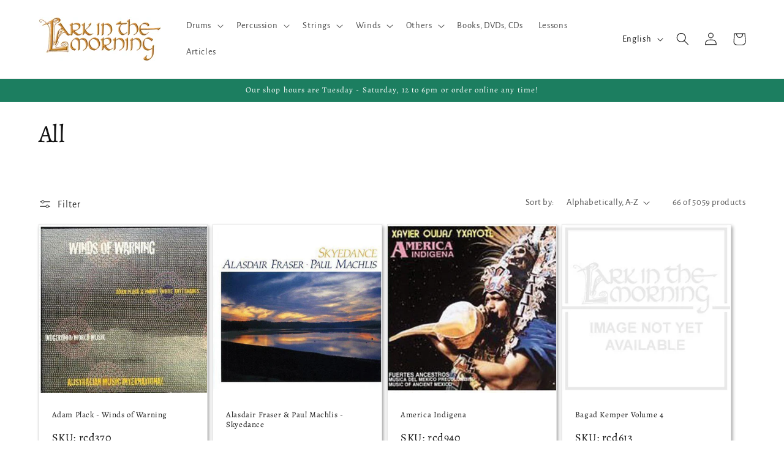

--- FILE ---
content_type: text/html; charset=utf-8
request_url: https://larkinthemorning.com/collections/all/drum-books
body_size: 54230
content:
<!doctype html>
<html class="no-js" lang="en">
  <head>


    <meta charset="utf-8">
    <meta http-equiv="X-UA-Compatible" content="IE=edge">
    <meta name="viewport" content="width=device-width,initial-scale=1">
    <meta name="theme-color" content="">
    <link rel="canonical" href="https://larkinthemorning.com/collections/all/drum-books">
    <link rel="preconnect" href="https://cdn.shopify.com" crossorigin><link rel="icon" type="image/png" href="//larkinthemorning.com/cdn/shop/files/Lark_Favicon.png?crop=center&height=32&v=1686794501&width=32"><link rel="preconnect" href="https://fonts.shopifycdn.com" crossorigin><!-- Google Tag Manager -->
<script>(function(w,d,s,l,i){w[l]=w[l]||[];w[l].push({'gtm.start':
    new Date().getTime(),event:'gtm.js'});var f=d.getElementsByTagName(s)[0],
    j=d.createElement(s),dl=l!='dataLayer'?'&l='+l:'';j.async=true;j.src=
    'https://www.googletagmanager.com/gtm.js?id='+i+dl;f.parentNode.insertBefore(j,f);
})(window,document,'script','dataLayer','GTM-54QDJ3J');

</script>
<!-- End Google Tag Manager -->
    
    <title>
      All
 &ndash; tagged "drum-books" &ndash; Lark in the Morning</title>

    

    

<meta property="og:site_name" content="Lark in the Morning">
<meta property="og:url" content="https://larkinthemorning.com/collections/all/drum-books">
<meta property="og:title" content="All">
<meta property="og:type" content="website">
<meta property="og:description" content="Lark in the Morning musical instruments and instructional material from all over the world."><meta property="og:image" content="http://larkinthemorning.com/cdn/shop/files/Lark_Sign_1200x664_7d0310b1-fb3b-4344-a7e0-1caea14da0e0.jpg?v=1683234771">
  <meta property="og:image:secure_url" content="https://larkinthemorning.com/cdn/shop/files/Lark_Sign_1200x664_7d0310b1-fb3b-4344-a7e0-1caea14da0e0.jpg?v=1683234771">
  <meta property="og:image:width" content="1200">
  <meta property="og:image:height" content="664"><meta name="twitter:card" content="summary_large_image">
<meta name="twitter:title" content="All">
<meta name="twitter:description" content="Lark in the Morning musical instruments and instructional material from all over the world.">


    <script src="//larkinthemorning.com/cdn/shop/t/22/assets/constants.js?v=95358004781563950421726351451" defer="defer"></script>
    <script src="//larkinthemorning.com/cdn/shop/t/22/assets/pubsub.js?v=2921868252632587581726351451" defer="defer"></script>
    <script src="//larkinthemorning.com/cdn/shop/t/22/assets/global.js?v=127210358271191040921726351451" defer="defer"></script>
    <script>window.performance && window.performance.mark && window.performance.mark('shopify.content_for_header.start');</script><meta name="google-site-verification" content="EWB9k2P4fkYxhV2uPuXDygivWARROGIDtJsfL_VwgD0">
<meta id="shopify-digital-wallet" name="shopify-digital-wallet" content="/18140429/digital_wallets/dialog">
<meta name="shopify-checkout-api-token" content="4d11ae43e6ef0c3a40b21bdf94bafa0a">
<meta id="in-context-paypal-metadata" data-shop-id="18140429" data-venmo-supported="true" data-environment="production" data-locale="en_US" data-paypal-v4="true" data-currency="USD">
<link rel="alternate" type="application/atom+xml" title="Feed" href="/collections/all/drum-books.atom" />
<link rel="next" href="/collections/all/drum-books?page=2">
<link rel="alternate" hreflang="x-default" href="https://larkinthemorning.com/collections/all/drum-books">
<link rel="alternate" hreflang="en" href="https://larkinthemorning.com/collections/all/drum-books">
<link rel="alternate" hreflang="ja" href="https://larkinthemorning.com/ja/collections/all/drum-books">
<link rel="alternate" hreflang="ja-JP" href="https://jp.larkinthemorning.com/collections/all/drum-books">
<link rel="alternate" hreflang="en-JP" href="https://jp.larkinthemorning.com/en/collections/all/drum-books">
<link rel="alternate" type="application/json+oembed" href="https://larkinthemorning.com/collections/all/drum-books.oembed">
<script async="async" src="/checkouts/internal/preloads.js?locale=en-US"></script>
<link rel="preconnect" href="https://shop.app" crossorigin="anonymous">
<script async="async" src="https://shop.app/checkouts/internal/preloads.js?locale=en-US&shop_id=18140429" crossorigin="anonymous"></script>
<script id="apple-pay-shop-capabilities" type="application/json">{"shopId":18140429,"countryCode":"US","currencyCode":"USD","merchantCapabilities":["supports3DS"],"merchantId":"gid:\/\/shopify\/Shop\/18140429","merchantName":"Lark in the Morning","requiredBillingContactFields":["postalAddress","email","phone"],"requiredShippingContactFields":["postalAddress","email","phone"],"shippingType":"shipping","supportedNetworks":["visa","masterCard","amex","discover","elo","jcb"],"total":{"type":"pending","label":"Lark in the Morning","amount":"1.00"},"shopifyPaymentsEnabled":true,"supportsSubscriptions":true}</script>
<script id="shopify-features" type="application/json">{"accessToken":"4d11ae43e6ef0c3a40b21bdf94bafa0a","betas":["rich-media-storefront-analytics"],"domain":"larkinthemorning.com","predictiveSearch":true,"shopId":18140429,"locale":"en"}</script>
<script>var Shopify = Shopify || {};
Shopify.shop = "litm.myshopify.com";
Shopify.locale = "en";
Shopify.currency = {"active":"USD","rate":"1.0"};
Shopify.country = "US";
Shopify.theme = {"name":"Copy of ADA Compliant Dawn","id":138185572526,"schema_name":"Dawn","schema_version":"9.0.0","theme_store_id":887,"role":"main"};
Shopify.theme.handle = "null";
Shopify.theme.style = {"id":null,"handle":null};
Shopify.cdnHost = "larkinthemorning.com/cdn";
Shopify.routes = Shopify.routes || {};
Shopify.routes.root = "/";</script>
<script type="module">!function(o){(o.Shopify=o.Shopify||{}).modules=!0}(window);</script>
<script>!function(o){function n(){var o=[];function n(){o.push(Array.prototype.slice.apply(arguments))}return n.q=o,n}var t=o.Shopify=o.Shopify||{};t.loadFeatures=n(),t.autoloadFeatures=n()}(window);</script>
<script>
  window.ShopifyPay = window.ShopifyPay || {};
  window.ShopifyPay.apiHost = "shop.app\/pay";
  window.ShopifyPay.redirectState = null;
</script>
<script id="shop-js-analytics" type="application/json">{"pageType":"collection"}</script>
<script defer="defer" async type="module" src="//larkinthemorning.com/cdn/shopifycloud/shop-js/modules/v2/client.init-shop-cart-sync_C5BV16lS.en.esm.js"></script>
<script defer="defer" async type="module" src="//larkinthemorning.com/cdn/shopifycloud/shop-js/modules/v2/chunk.common_CygWptCX.esm.js"></script>
<script type="module">
  await import("//larkinthemorning.com/cdn/shopifycloud/shop-js/modules/v2/client.init-shop-cart-sync_C5BV16lS.en.esm.js");
await import("//larkinthemorning.com/cdn/shopifycloud/shop-js/modules/v2/chunk.common_CygWptCX.esm.js");

  window.Shopify.SignInWithShop?.initShopCartSync?.({"fedCMEnabled":true,"windoidEnabled":true});

</script>
<script>
  window.Shopify = window.Shopify || {};
  if (!window.Shopify.featureAssets) window.Shopify.featureAssets = {};
  window.Shopify.featureAssets['shop-js'] = {"shop-cart-sync":["modules/v2/client.shop-cart-sync_ZFArdW7E.en.esm.js","modules/v2/chunk.common_CygWptCX.esm.js"],"init-fed-cm":["modules/v2/client.init-fed-cm_CmiC4vf6.en.esm.js","modules/v2/chunk.common_CygWptCX.esm.js"],"shop-button":["modules/v2/client.shop-button_tlx5R9nI.en.esm.js","modules/v2/chunk.common_CygWptCX.esm.js"],"shop-cash-offers":["modules/v2/client.shop-cash-offers_DOA2yAJr.en.esm.js","modules/v2/chunk.common_CygWptCX.esm.js","modules/v2/chunk.modal_D71HUcav.esm.js"],"init-windoid":["modules/v2/client.init-windoid_sURxWdc1.en.esm.js","modules/v2/chunk.common_CygWptCX.esm.js"],"shop-toast-manager":["modules/v2/client.shop-toast-manager_ClPi3nE9.en.esm.js","modules/v2/chunk.common_CygWptCX.esm.js"],"init-shop-email-lookup-coordinator":["modules/v2/client.init-shop-email-lookup-coordinator_B8hsDcYM.en.esm.js","modules/v2/chunk.common_CygWptCX.esm.js"],"init-shop-cart-sync":["modules/v2/client.init-shop-cart-sync_C5BV16lS.en.esm.js","modules/v2/chunk.common_CygWptCX.esm.js"],"avatar":["modules/v2/client.avatar_BTnouDA3.en.esm.js"],"pay-button":["modules/v2/client.pay-button_FdsNuTd3.en.esm.js","modules/v2/chunk.common_CygWptCX.esm.js"],"init-customer-accounts":["modules/v2/client.init-customer-accounts_DxDtT_ad.en.esm.js","modules/v2/client.shop-login-button_C5VAVYt1.en.esm.js","modules/v2/chunk.common_CygWptCX.esm.js","modules/v2/chunk.modal_D71HUcav.esm.js"],"init-shop-for-new-customer-accounts":["modules/v2/client.init-shop-for-new-customer-accounts_ChsxoAhi.en.esm.js","modules/v2/client.shop-login-button_C5VAVYt1.en.esm.js","modules/v2/chunk.common_CygWptCX.esm.js","modules/v2/chunk.modal_D71HUcav.esm.js"],"shop-login-button":["modules/v2/client.shop-login-button_C5VAVYt1.en.esm.js","modules/v2/chunk.common_CygWptCX.esm.js","modules/v2/chunk.modal_D71HUcav.esm.js"],"init-customer-accounts-sign-up":["modules/v2/client.init-customer-accounts-sign-up_CPSyQ0Tj.en.esm.js","modules/v2/client.shop-login-button_C5VAVYt1.en.esm.js","modules/v2/chunk.common_CygWptCX.esm.js","modules/v2/chunk.modal_D71HUcav.esm.js"],"shop-follow-button":["modules/v2/client.shop-follow-button_Cva4Ekp9.en.esm.js","modules/v2/chunk.common_CygWptCX.esm.js","modules/v2/chunk.modal_D71HUcav.esm.js"],"checkout-modal":["modules/v2/client.checkout-modal_BPM8l0SH.en.esm.js","modules/v2/chunk.common_CygWptCX.esm.js","modules/v2/chunk.modal_D71HUcav.esm.js"],"lead-capture":["modules/v2/client.lead-capture_Bi8yE_yS.en.esm.js","modules/v2/chunk.common_CygWptCX.esm.js","modules/v2/chunk.modal_D71HUcav.esm.js"],"shop-login":["modules/v2/client.shop-login_D6lNrXab.en.esm.js","modules/v2/chunk.common_CygWptCX.esm.js","modules/v2/chunk.modal_D71HUcav.esm.js"],"payment-terms":["modules/v2/client.payment-terms_CZxnsJam.en.esm.js","modules/v2/chunk.common_CygWptCX.esm.js","modules/v2/chunk.modal_D71HUcav.esm.js"]};
</script>
<script>(function() {
  var isLoaded = false;
  function asyncLoad() {
    if (isLoaded) return;
    isLoaded = true;
    var urls = ["\/\/cdn.shopify.com\/proxy\/c614cc330c65048bc97155ecb78302357f084a096aef7fb3580a33392b74fb74\/bingshoppingtool-t2app-prod.trafficmanager.net\/uet\/tracking_script?shop=litm.myshopify.com\u0026sp-cache-control=cHVibGljLCBtYXgtYWdlPTkwMA"];
    for (var i = 0; i < urls.length; i++) {
      var s = document.createElement('script');
      s.type = 'text/javascript';
      s.async = true;
      s.src = urls[i];
      var x = document.getElementsByTagName('script')[0];
      x.parentNode.insertBefore(s, x);
    }
  };
  if(window.attachEvent) {
    window.attachEvent('onload', asyncLoad);
  } else {
    window.addEventListener('load', asyncLoad, false);
  }
})();</script>
<script id="__st">var __st={"a":18140429,"offset":-28800,"reqid":"5bc31b77-38b0-452c-82a6-d42bdc7d5cb8-1768745313","pageurl":"larkinthemorning.com\/collections\/all\/drum-books","u":"9766b1e95d70","p":"collection","rtyp":"collection","rid":19180650537};</script>
<script>window.ShopifyPaypalV4VisibilityTracking = true;</script>
<script id="captcha-bootstrap">!function(){'use strict';const t='contact',e='account',n='new_comment',o=[[t,t],['blogs',n],['comments',n],[t,'customer']],c=[[e,'customer_login'],[e,'guest_login'],[e,'recover_customer_password'],[e,'create_customer']],r=t=>t.map((([t,e])=>`form[action*='/${t}']:not([data-nocaptcha='true']) input[name='form_type'][value='${e}']`)).join(','),a=t=>()=>t?[...document.querySelectorAll(t)].map((t=>t.form)):[];function s(){const t=[...o],e=r(t);return a(e)}const i='password',u='form_key',d=['recaptcha-v3-token','g-recaptcha-response','h-captcha-response',i],f=()=>{try{return window.sessionStorage}catch{return}},m='__shopify_v',_=t=>t.elements[u];function p(t,e,n=!1){try{const o=window.sessionStorage,c=JSON.parse(o.getItem(e)),{data:r}=function(t){const{data:e,action:n}=t;return t[m]||n?{data:e,action:n}:{data:t,action:n}}(c);for(const[e,n]of Object.entries(r))t.elements[e]&&(t.elements[e].value=n);n&&o.removeItem(e)}catch(o){console.error('form repopulation failed',{error:o})}}const l='form_type',E='cptcha';function T(t){t.dataset[E]=!0}const w=window,h=w.document,L='Shopify',v='ce_forms',y='captcha';let A=!1;((t,e)=>{const n=(g='f06e6c50-85a8-45c8-87d0-21a2b65856fe',I='https://cdn.shopify.com/shopifycloud/storefront-forms-hcaptcha/ce_storefront_forms_captcha_hcaptcha.v1.5.2.iife.js',D={infoText:'Protected by hCaptcha',privacyText:'Privacy',termsText:'Terms'},(t,e,n)=>{const o=w[L][v],c=o.bindForm;if(c)return c(t,g,e,D).then(n);var r;o.q.push([[t,g,e,D],n]),r=I,A||(h.body.append(Object.assign(h.createElement('script'),{id:'captcha-provider',async:!0,src:r})),A=!0)});var g,I,D;w[L]=w[L]||{},w[L][v]=w[L][v]||{},w[L][v].q=[],w[L][y]=w[L][y]||{},w[L][y].protect=function(t,e){n(t,void 0,e),T(t)},Object.freeze(w[L][y]),function(t,e,n,w,h,L){const[v,y,A,g]=function(t,e,n){const i=e?o:[],u=t?c:[],d=[...i,...u],f=r(d),m=r(i),_=r(d.filter((([t,e])=>n.includes(e))));return[a(f),a(m),a(_),s()]}(w,h,L),I=t=>{const e=t.target;return e instanceof HTMLFormElement?e:e&&e.form},D=t=>v().includes(t);t.addEventListener('submit',(t=>{const e=I(t);if(!e)return;const n=D(e)&&!e.dataset.hcaptchaBound&&!e.dataset.recaptchaBound,o=_(e),c=g().includes(e)&&(!o||!o.value);(n||c)&&t.preventDefault(),c&&!n&&(function(t){try{if(!f())return;!function(t){const e=f();if(!e)return;const n=_(t);if(!n)return;const o=n.value;o&&e.removeItem(o)}(t);const e=Array.from(Array(32),(()=>Math.random().toString(36)[2])).join('');!function(t,e){_(t)||t.append(Object.assign(document.createElement('input'),{type:'hidden',name:u})),t.elements[u].value=e}(t,e),function(t,e){const n=f();if(!n)return;const o=[...t.querySelectorAll(`input[type='${i}']`)].map((({name:t})=>t)),c=[...d,...o],r={};for(const[a,s]of new FormData(t).entries())c.includes(a)||(r[a]=s);n.setItem(e,JSON.stringify({[m]:1,action:t.action,data:r}))}(t,e)}catch(e){console.error('failed to persist form',e)}}(e),e.submit())}));const S=(t,e)=>{t&&!t.dataset[E]&&(n(t,e.some((e=>e===t))),T(t))};for(const o of['focusin','change'])t.addEventListener(o,(t=>{const e=I(t);D(e)&&S(e,y())}));const B=e.get('form_key'),M=e.get(l),P=B&&M;t.addEventListener('DOMContentLoaded',(()=>{const t=y();if(P)for(const e of t)e.elements[l].value===M&&p(e,B);[...new Set([...A(),...v().filter((t=>'true'===t.dataset.shopifyCaptcha))])].forEach((e=>S(e,t)))}))}(h,new URLSearchParams(w.location.search),n,t,e,['guest_login'])})(!0,!0)}();</script>
<script integrity="sha256-4kQ18oKyAcykRKYeNunJcIwy7WH5gtpwJnB7kiuLZ1E=" data-source-attribution="shopify.loadfeatures" defer="defer" src="//larkinthemorning.com/cdn/shopifycloud/storefront/assets/storefront/load_feature-a0a9edcb.js" crossorigin="anonymous"></script>
<script crossorigin="anonymous" defer="defer" src="//larkinthemorning.com/cdn/shopifycloud/storefront/assets/shopify_pay/storefront-65b4c6d7.js?v=20250812"></script>
<script data-source-attribution="shopify.dynamic_checkout.dynamic.init">var Shopify=Shopify||{};Shopify.PaymentButton=Shopify.PaymentButton||{isStorefrontPortableWallets:!0,init:function(){window.Shopify.PaymentButton.init=function(){};var t=document.createElement("script");t.src="https://larkinthemorning.com/cdn/shopifycloud/portable-wallets/latest/portable-wallets.en.js",t.type="module",document.head.appendChild(t)}};
</script>
<script data-source-attribution="shopify.dynamic_checkout.buyer_consent">
  function portableWalletsHideBuyerConsent(e){var t=document.getElementById("shopify-buyer-consent"),n=document.getElementById("shopify-subscription-policy-button");t&&n&&(t.classList.add("hidden"),t.setAttribute("aria-hidden","true"),n.removeEventListener("click",e))}function portableWalletsShowBuyerConsent(e){var t=document.getElementById("shopify-buyer-consent"),n=document.getElementById("shopify-subscription-policy-button");t&&n&&(t.classList.remove("hidden"),t.removeAttribute("aria-hidden"),n.addEventListener("click",e))}window.Shopify?.PaymentButton&&(window.Shopify.PaymentButton.hideBuyerConsent=portableWalletsHideBuyerConsent,window.Shopify.PaymentButton.showBuyerConsent=portableWalletsShowBuyerConsent);
</script>
<script data-source-attribution="shopify.dynamic_checkout.cart.bootstrap">document.addEventListener("DOMContentLoaded",(function(){function t(){return document.querySelector("shopify-accelerated-checkout-cart, shopify-accelerated-checkout")}if(t())Shopify.PaymentButton.init();else{new MutationObserver((function(e,n){t()&&(Shopify.PaymentButton.init(),n.disconnect())})).observe(document.body,{childList:!0,subtree:!0})}}));
</script>
<script id='scb4127' type='text/javascript' async='' src='https://larkinthemorning.com/cdn/shopifycloud/privacy-banner/storefront-banner.js'></script><link id="shopify-accelerated-checkout-styles" rel="stylesheet" media="screen" href="https://larkinthemorning.com/cdn/shopifycloud/portable-wallets/latest/accelerated-checkout-backwards-compat.css" crossorigin="anonymous">
<style id="shopify-accelerated-checkout-cart">
        #shopify-buyer-consent {
  margin-top: 1em;
  display: inline-block;
  width: 100%;
}

#shopify-buyer-consent.hidden {
  display: none;
}

#shopify-subscription-policy-button {
  background: none;
  border: none;
  padding: 0;
  text-decoration: underline;
  font-size: inherit;
  cursor: pointer;
}

#shopify-subscription-policy-button::before {
  box-shadow: none;
}

      </style>
<script id="sections-script" data-sections="header" defer="defer" src="//larkinthemorning.com/cdn/shop/t/22/compiled_assets/scripts.js?v=2569"></script>
<script>window.performance && window.performance.mark && window.performance.mark('shopify.content_for_header.end');</script>


    <style data-shopify>
      @font-face {
  font-family: "Alegreya Sans";
  font-weight: 400;
  font-style: normal;
  font-display: swap;
  src: url("//larkinthemorning.com/cdn/fonts/alegreya_sans/alegreyasans_n4.e332e76eefe545db0f9180cd382ce06e2f88055f.woff2") format("woff2"),
       url("//larkinthemorning.com/cdn/fonts/alegreya_sans/alegreyasans_n4.2f538e6a7581234d2f67054a40fbfd36d80c2e56.woff") format("woff");
}

      @font-face {
  font-family: "Alegreya Sans";
  font-weight: 700;
  font-style: normal;
  font-display: swap;
  src: url("//larkinthemorning.com/cdn/fonts/alegreya_sans/alegreyasans_n7.3d9476fb0ebeda6ade9688d66cdb9524e329b866.woff2") format("woff2"),
       url("//larkinthemorning.com/cdn/fonts/alegreya_sans/alegreyasans_n7.f29cc7ebdc42d1112e7f77e7b4655fa02c985111.woff") format("woff");
}

      @font-face {
  font-family: "Alegreya Sans";
  font-weight: 400;
  font-style: italic;
  font-display: swap;
  src: url("//larkinthemorning.com/cdn/fonts/alegreya_sans/alegreyasans_i4.7156278bb23e48db294dc221d52a46fdc0183947.woff2") format("woff2"),
       url("//larkinthemorning.com/cdn/fonts/alegreya_sans/alegreyasans_i4.7283a068f87063ea0a478d58f299dd97afe5e064.woff") format("woff");
}

      @font-face {
  font-family: "Alegreya Sans";
  font-weight: 700;
  font-style: italic;
  font-display: swap;
  src: url("//larkinthemorning.com/cdn/fonts/alegreya_sans/alegreyasans_i7.55aed94c5c86deedc38bc8fc0b8f7fe64ec06c3a.woff2") format("woff2"),
       url("//larkinthemorning.com/cdn/fonts/alegreya_sans/alegreyasans_i7.b894eb092626c7721e865b7909f1ef5f5df8d3ac.woff") format("woff");
}

      @font-face {
  font-family: Alegreya;
  font-weight: 400;
  font-style: normal;
  font-display: swap;
  src: url("//larkinthemorning.com/cdn/fonts/alegreya/alegreya_n4.9d59d35c9865f13cc7223c9847768350c0c7301a.woff2") format("woff2"),
       url("//larkinthemorning.com/cdn/fonts/alegreya/alegreya_n4.a883043573688913d15d350b7a40349399b2ef99.woff") format("woff");
}


      :root {
        --font-body-family: "Alegreya Sans", sans-serif;
        --font-body-style: normal;
        --font-body-weight: 400;
        --font-body-weight-bold: 700;

        --font-heading-family: Alegreya, serif;
        --font-heading-style: normal;
        --font-heading-weight: 400;

        --font-body-scale: 1.05;
        --font-heading-scale: 0.9523809523809523;

        --color-base-text: 18, 18, 18;
        --color-shadow: 18, 18, 18;
        --color-base-background-1: 255, 255, 255;
        --color-base-background-2: 255, 248, 209;
        --color-base-solid-button-labels: 255, 255, 255;
        --color-base-outline-button-labels: 0, 0, 0;
        --color-base-accent-1: 28, 126, 96;
        --color-base-accent-2: 80, 66, 91;
        --payment-terms-background-color: #ffffff;

        --gradient-base-background-1: #ffffff;
        --gradient-base-background-2: #fff8d1;
        --gradient-base-accent-1: #1c7e60;
        --gradient-base-accent-2: #50425b;

        --media-padding: px;
        --media-border-opacity: 0.05;
        --media-border-width: 1px;
        --media-radius: 0px;
        --media-shadow-opacity: 0.0;
        --media-shadow-horizontal-offset: 0px;
        --media-shadow-vertical-offset: 4px;
        --media-shadow-blur-radius: 5px;
        --media-shadow-visible: 0;

        --page-width: 120rem;
        --page-width-margin: 0rem;

        --product-card-image-padding: 0.0rem;
        --product-card-corner-radius: 0.0rem;
        --product-card-text-alignment: left;
        --product-card-border-width: 0.1rem;
        --product-card-border-opacity: 0.1;
        --product-card-shadow-opacity: 0.4;
        --product-card-shadow-visible: 1;
        --product-card-shadow-horizontal-offset: 0.2rem;
        --product-card-shadow-vertical-offset: 0.4rem;
        --product-card-shadow-blur-radius: 0.5rem;

        --collection-card-image-padding: 0.0rem;
        --collection-card-corner-radius: 0.0rem;
        --collection-card-text-alignment: left;
        --collection-card-border-width: 0.1rem;
        --collection-card-border-opacity: 0.1;
        --collection-card-shadow-opacity: 0.4;
        --collection-card-shadow-visible: 1;
        --collection-card-shadow-horizontal-offset: 0.2rem;
        --collection-card-shadow-vertical-offset: 0.4rem;
        --collection-card-shadow-blur-radius: 0.5rem;

        --blog-card-image-padding: 0.0rem;
        --blog-card-corner-radius: 0.2rem;
        --blog-card-text-alignment: left;
        --blog-card-border-width: 0.1rem;
        --blog-card-border-opacity: 0.1;
        --blog-card-shadow-opacity: 0.4;
        --blog-card-shadow-visible: 1;
        --blog-card-shadow-horizontal-offset: 0.2rem;
        --blog-card-shadow-vertical-offset: 0.4rem;
        --blog-card-shadow-blur-radius: 0.5rem;

        --badge-corner-radius: 4.0rem;

        --popup-border-width: 1px;
        --popup-border-opacity: 0.1;
        --popup-corner-radius: 0px;
        --popup-shadow-opacity: 0.0;
        --popup-shadow-horizontal-offset: 0px;
        --popup-shadow-vertical-offset: 4px;
        --popup-shadow-blur-radius: 5px;

        --drawer-border-width: 1px;
        --drawer-border-opacity: 0.1;
        --drawer-shadow-opacity: 0.0;
        --drawer-shadow-horizontal-offset: 0px;
        --drawer-shadow-vertical-offset: 4px;
        --drawer-shadow-blur-radius: 5px;

        --spacing-sections-desktop: 0px;
        --spacing-sections-mobile: 0px;

        --grid-desktop-vertical-spacing: 8px;
        --grid-desktop-horizontal-spacing: 8px;
        --grid-mobile-vertical-spacing: 4px;
        --grid-mobile-horizontal-spacing: 4px;

        --text-boxes-border-opacity: 0.1;
        --text-boxes-border-width: 1px;
        --text-boxes-radius: 0px;
        --text-boxes-shadow-opacity: 0.4;
        --text-boxes-shadow-visible: 1;
        --text-boxes-shadow-horizontal-offset: 2px;
        --text-boxes-shadow-vertical-offset: 4px;
        --text-boxes-shadow-blur-radius: 5px;

        --buttons-radius: 10px;
        --buttons-radius-outset: 11px;
        --buttons-border-width: 1px;
        --buttons-border-opacity: 0.55;
        --buttons-shadow-opacity: 0.3;
        --buttons-shadow-visible: 1;
        --buttons-shadow-horizontal-offset: 0px;
        --buttons-shadow-vertical-offset: 0px;
        --buttons-shadow-blur-radius: 5px;
        --buttons-border-offset: 0.3px;

        --inputs-radius: 0px;
        --inputs-border-width: 1px;
        --inputs-border-opacity: 0.55;
        --inputs-shadow-opacity: 0.0;
        --inputs-shadow-horizontal-offset: 0px;
        --inputs-margin-offset: 0px;
        --inputs-shadow-vertical-offset: 4px;
        --inputs-shadow-blur-radius: 5px;
        --inputs-radius-outset: 0px;

        --variant-pills-radius: 40px;
        --variant-pills-border-width: 1px;
        --variant-pills-border-opacity: 0.55;
        --variant-pills-shadow-opacity: 0.0;
        --variant-pills-shadow-horizontal-offset: 0px;
        --variant-pills-shadow-vertical-offset: 4px;
        --variant-pills-shadow-blur-radius: 5px;
      }

      *,
      *::before,
      *::after {
        box-sizing: inherit;
      }

      html {
        box-sizing: border-box;
        font-size: calc(var(--font-body-scale) * 62.5%);
        height: 100%;
      }

      body {
        display: grid;
        grid-template-rows: auto auto 1fr auto;
        grid-template-columns: 100%;
        min-height: 100%;
        margin: 0;
        font-size: 1.5rem;
        letter-spacing: 0.06rem;
        line-height: calc(1 + 0.8 / var(--font-body-scale));
        font-family: var(--font-body-family);
        font-style: var(--font-body-style);
        font-weight: var(--font-body-weight);
      }

      @media screen and (min-width: 750px) {
        body {
          font-size: 1.6rem;
        }
      }
    </style>

    <link href="//larkinthemorning.com/cdn/shop/t/22/assets/base.css?v=140624990073879848751726351451" rel="stylesheet" type="text/css" media="all" />
<link rel="preload" as="font" href="//larkinthemorning.com/cdn/fonts/alegreya_sans/alegreyasans_n4.e332e76eefe545db0f9180cd382ce06e2f88055f.woff2" type="font/woff2" crossorigin><link rel="preload" as="font" href="//larkinthemorning.com/cdn/fonts/alegreya/alegreya_n4.9d59d35c9865f13cc7223c9847768350c0c7301a.woff2" type="font/woff2" crossorigin><link rel="stylesheet" href="//larkinthemorning.com/cdn/shop/t/22/assets/component-predictive-search.css?v=85913294783299393391726351451" media="print" onload="this.media='all'"><script>document.documentElement.className = document.documentElement.className.replace('no-js', 'js');
    if (Shopify.designMode) {
      document.documentElement.classList.add('shopify-design-mode');
    }
    </script>
   <link href="//larkinthemorning.com/cdn/shop/t/22/assets/custom.css?v=2569" rel="stylesheet" type="text/css" media="all" />
   
<div id="shopify-section-filter-menu-settings" class="shopify-section"><style type="text/css">
/*  Filter Menu Color and Image Section CSS */</style>
<link href="//larkinthemorning.com/cdn/shop/t/22/assets/filter-menu.scss.css?v=166880007077920835721726351671" rel="stylesheet" type="text/css" media="all" />
<script src="//larkinthemorning.com/cdn/shop/t/22/assets/filter-menu.js?v=79298749081961657871726351451" type="text/javascript"></script>





</div>
    <script>
    window.Shopify = window.Shopify || {theme: {id: 138185572526, role: 'main' } };
    window._template = {
        directory: "",
        name: "collection",
        suffix: ""
    }
  </script> 
                <script src="https://cdn.intelligems.io/a5f1e89d569d.js"></script>
<script src="https://cdnjs.cloudflare.com/ajax/libs/jquery/3.3.1/jquery.min.js" integrity="sha256-FgpCb/KJQlLNfOu91ta32o/NMZxltwRo8QtmkMRdAu8=" crossorigin="anonymous"></script>
<!-- BEGIN app block: shopify://apps/judge-me-reviews/blocks/judgeme_core/61ccd3b1-a9f2-4160-9fe9-4fec8413e5d8 --><!-- Start of Judge.me Core -->






<link rel="dns-prefetch" href="https://cdnwidget.judge.me">
<link rel="dns-prefetch" href="https://cdn.judge.me">
<link rel="dns-prefetch" href="https://cdn1.judge.me">
<link rel="dns-prefetch" href="https://api.judge.me">

<script data-cfasync='false' class='jdgm-settings-script'>window.jdgmSettings={"pagination":5,"disable_web_reviews":false,"badge_no_review_text":"No reviews","badge_n_reviews_text":"{{ n }} review/reviews","hide_badge_preview_if_no_reviews":true,"badge_hide_text":false,"enforce_center_preview_badge":false,"widget_title":"Customer Reviews","widget_open_form_text":"Write a review","widget_close_form_text":"Cancel review","widget_refresh_page_text":"Refresh page","widget_summary_text":"Based on {{ number_of_reviews }} review/reviews","widget_no_review_text":"Be the first to write a review","widget_name_field_text":"Display name","widget_verified_name_field_text":"Verified Name (public)","widget_name_placeholder_text":"Display name","widget_required_field_error_text":"This field is required.","widget_email_field_text":"Email address","widget_verified_email_field_text":"Verified Email (private, can not be edited)","widget_email_placeholder_text":"Your email address","widget_email_field_error_text":"Please enter a valid email address.","widget_rating_field_text":"Rating","widget_review_title_field_text":"Review Title","widget_review_title_placeholder_text":"Give your review a title","widget_review_body_field_text":"Review content","widget_review_body_placeholder_text":"Start writing here...","widget_pictures_field_text":"Picture/Video (optional)","widget_submit_review_text":"Submit Review","widget_submit_verified_review_text":"Submit Verified Review","widget_submit_success_msg_with_auto_publish":"Thank you! Please refresh the page in a few moments to see your review. You can remove or edit your review by logging into \u003ca href='https://judge.me/login' target='_blank' rel='nofollow noopener'\u003eJudge.me\u003c/a\u003e","widget_submit_success_msg_no_auto_publish":"Thank you! Your review will be published as soon as it is approved by the shop admin. You can remove or edit your review by logging into \u003ca href='https://judge.me/login' target='_blank' rel='nofollow noopener'\u003eJudge.me\u003c/a\u003e","widget_show_default_reviews_out_of_total_text":"Showing {{ n_reviews_shown }} out of {{ n_reviews }} reviews.","widget_show_all_link_text":"Show all","widget_show_less_link_text":"Show less","widget_author_said_text":"{{ reviewer_name }} said:","widget_days_text":"{{ n }} days ago","widget_weeks_text":"{{ n }} week/weeks ago","widget_months_text":"{{ n }} month/months ago","widget_years_text":"{{ n }} year/years ago","widget_yesterday_text":"Yesterday","widget_today_text":"Today","widget_replied_text":"\u003e\u003e {{ shop_name }} replied:","widget_read_more_text":"Read more","widget_reviewer_name_as_initial":"","widget_rating_filter_color":"#fbcd0a","widget_rating_filter_see_all_text":"See all reviews","widget_sorting_most_recent_text":"Most Recent","widget_sorting_highest_rating_text":"Highest Rating","widget_sorting_lowest_rating_text":"Lowest Rating","widget_sorting_with_pictures_text":"Only Pictures","widget_sorting_most_helpful_text":"Most Helpful","widget_open_question_form_text":"Ask a question","widget_reviews_subtab_text":"Reviews","widget_questions_subtab_text":"Questions","widget_question_label_text":"Question","widget_answer_label_text":"Answer","widget_question_placeholder_text":"Write your question here","widget_submit_question_text":"Submit Question","widget_question_submit_success_text":"Thank you for your question! We will notify you once it gets answered.","verified_badge_text":"Verified","verified_badge_bg_color":"","verified_badge_text_color":"","verified_badge_placement":"left-of-reviewer-name","widget_review_max_height":"","widget_hide_border":false,"widget_social_share":false,"widget_thumb":false,"widget_review_location_show":false,"widget_location_format":"","all_reviews_include_out_of_store_products":true,"all_reviews_out_of_store_text":"(out of store)","all_reviews_pagination":100,"all_reviews_product_name_prefix_text":"about","enable_review_pictures":true,"enable_question_anwser":false,"widget_theme":"default","review_date_format":"mm/dd/yyyy","default_sort_method":"most-recent","widget_product_reviews_subtab_text":"Product Reviews","widget_shop_reviews_subtab_text":"Shop Reviews","widget_other_products_reviews_text":"Reviews for other products","widget_store_reviews_subtab_text":"Store reviews","widget_no_store_reviews_text":"This store hasn't received any reviews yet","widget_web_restriction_product_reviews_text":"This product hasn't received any reviews yet","widget_no_items_text":"No items found","widget_show_more_text":"Show more","widget_write_a_store_review_text":"Write a Store Review","widget_other_languages_heading":"Reviews in Other Languages","widget_translate_review_text":"Translate review to {{ language }}","widget_translating_review_text":"Translating...","widget_show_original_translation_text":"Show original ({{ language }})","widget_translate_review_failed_text":"Review couldn't be translated.","widget_translate_review_retry_text":"Retry","widget_translate_review_try_again_later_text":"Try again later","show_product_url_for_grouped_product":false,"widget_sorting_pictures_first_text":"Pictures First","show_pictures_on_all_rev_page_mobile":false,"show_pictures_on_all_rev_page_desktop":false,"floating_tab_hide_mobile_install_preference":false,"floating_tab_button_name":"★ Reviews","floating_tab_title":"Let customers speak for us","floating_tab_button_color":"","floating_tab_button_background_color":"","floating_tab_url":"","floating_tab_url_enabled":false,"floating_tab_tab_style":"text","all_reviews_text_badge_text":"Customers rate us {{ shop.metafields.judgeme.all_reviews_rating | round: 1 }}/5 based on {{ shop.metafields.judgeme.all_reviews_count }} reviews.","all_reviews_text_badge_text_branded_style":"{{ shop.metafields.judgeme.all_reviews_rating | round: 1 }} out of 5 stars based on {{ shop.metafields.judgeme.all_reviews_count }} reviews","is_all_reviews_text_badge_a_link":false,"show_stars_for_all_reviews_text_badge":false,"all_reviews_text_badge_url":"","all_reviews_text_style":"branded","all_reviews_text_color_style":"judgeme_brand_color","all_reviews_text_color":"#108474","all_reviews_text_show_jm_brand":true,"featured_carousel_show_header":true,"featured_carousel_title":"Let customers speak for us","testimonials_carousel_title":"Customers are saying","videos_carousel_title":"Real customer stories","cards_carousel_title":"Customers are saying","featured_carousel_count_text":"from {{ n }} reviews","featured_carousel_add_link_to_all_reviews_page":false,"featured_carousel_url":"","featured_carousel_show_images":true,"featured_carousel_autoslide_interval":5,"featured_carousel_arrows_on_the_sides":false,"featured_carousel_height":250,"featured_carousel_width":80,"featured_carousel_image_size":0,"featured_carousel_image_height":250,"featured_carousel_arrow_color":"#eeeeee","verified_count_badge_style":"branded","verified_count_badge_orientation":"horizontal","verified_count_badge_color_style":"judgeme_brand_color","verified_count_badge_color":"#108474","is_verified_count_badge_a_link":false,"verified_count_badge_url":"","verified_count_badge_show_jm_brand":true,"widget_rating_preset_default":5,"widget_first_sub_tab":"product-reviews","widget_show_histogram":true,"widget_histogram_use_custom_color":false,"widget_pagination_use_custom_color":false,"widget_star_use_custom_color":false,"widget_verified_badge_use_custom_color":false,"widget_write_review_use_custom_color":false,"picture_reminder_submit_button":"Upload Pictures","enable_review_videos":false,"mute_video_by_default":false,"widget_sorting_videos_first_text":"Videos First","widget_review_pending_text":"Pending","featured_carousel_items_for_large_screen":3,"social_share_options_order":"Facebook,Twitter","remove_microdata_snippet":true,"disable_json_ld":false,"enable_json_ld_products":false,"preview_badge_show_question_text":false,"preview_badge_no_question_text":"No questions","preview_badge_n_question_text":"{{ number_of_questions }} question/questions","qa_badge_show_icon":false,"qa_badge_position":"same-row","remove_judgeme_branding":false,"widget_add_search_bar":false,"widget_search_bar_placeholder":"Search","widget_sorting_verified_only_text":"Verified only","featured_carousel_theme":"default","featured_carousel_show_rating":true,"featured_carousel_show_title":true,"featured_carousel_show_body":true,"featured_carousel_show_date":false,"featured_carousel_show_reviewer":true,"featured_carousel_show_product":false,"featured_carousel_header_background_color":"#108474","featured_carousel_header_text_color":"#ffffff","featured_carousel_name_product_separator":"reviewed","featured_carousel_full_star_background":"#108474","featured_carousel_empty_star_background":"#dadada","featured_carousel_vertical_theme_background":"#f9fafb","featured_carousel_verified_badge_enable":true,"featured_carousel_verified_badge_color":"#108474","featured_carousel_border_style":"round","featured_carousel_review_line_length_limit":3,"featured_carousel_more_reviews_button_text":"Read more reviews","featured_carousel_view_product_button_text":"View product","all_reviews_page_load_reviews_on":"scroll","all_reviews_page_load_more_text":"Load More Reviews","disable_fb_tab_reviews":false,"enable_ajax_cdn_cache":false,"widget_advanced_speed_features":5,"widget_public_name_text":"displayed publicly like","default_reviewer_name":"John Smith","default_reviewer_name_has_non_latin":true,"widget_reviewer_anonymous":"Anonymous","medals_widget_title":"Judge.me Review Medals","medals_widget_background_color":"#f9fafb","medals_widget_position":"footer_all_pages","medals_widget_border_color":"#f9fafb","medals_widget_verified_text_position":"left","medals_widget_use_monochromatic_version":false,"medals_widget_elements_color":"#108474","show_reviewer_avatar":true,"widget_invalid_yt_video_url_error_text":"Not a YouTube video URL","widget_max_length_field_error_text":"Please enter no more than {0} characters.","widget_show_country_flag":false,"widget_show_collected_via_shop_app":true,"widget_verified_by_shop_badge_style":"light","widget_verified_by_shop_text":"Verified by Shop","widget_show_photo_gallery":false,"widget_load_with_code_splitting":true,"widget_ugc_install_preference":false,"widget_ugc_title":"Made by us, Shared by you","widget_ugc_subtitle":"Tag us to see your picture featured in our page","widget_ugc_arrows_color":"#ffffff","widget_ugc_primary_button_text":"Buy Now","widget_ugc_primary_button_background_color":"#108474","widget_ugc_primary_button_text_color":"#ffffff","widget_ugc_primary_button_border_width":"0","widget_ugc_primary_button_border_style":"none","widget_ugc_primary_button_border_color":"#108474","widget_ugc_primary_button_border_radius":"25","widget_ugc_secondary_button_text":"Load More","widget_ugc_secondary_button_background_color":"#ffffff","widget_ugc_secondary_button_text_color":"#108474","widget_ugc_secondary_button_border_width":"2","widget_ugc_secondary_button_border_style":"solid","widget_ugc_secondary_button_border_color":"#108474","widget_ugc_secondary_button_border_radius":"25","widget_ugc_reviews_button_text":"View Reviews","widget_ugc_reviews_button_background_color":"#ffffff","widget_ugc_reviews_button_text_color":"#108474","widget_ugc_reviews_button_border_width":"2","widget_ugc_reviews_button_border_style":"solid","widget_ugc_reviews_button_border_color":"#108474","widget_ugc_reviews_button_border_radius":"25","widget_ugc_reviews_button_link_to":"judgeme-reviews-page","widget_ugc_show_post_date":true,"widget_ugc_max_width":"800","widget_rating_metafield_value_type":true,"widget_primary_color":"#108474","widget_enable_secondary_color":false,"widget_secondary_color":"#edf5f5","widget_summary_average_rating_text":"{{ average_rating }} out of 5","widget_media_grid_title":"Customer photos \u0026 videos","widget_media_grid_see_more_text":"See more","widget_round_style":false,"widget_show_product_medals":true,"widget_verified_by_judgeme_text":"Verified by Judge.me","widget_show_store_medals":true,"widget_verified_by_judgeme_text_in_store_medals":"Verified by Judge.me","widget_media_field_exceed_quantity_message":"Sorry, we can only accept {{ max_media }} for one review.","widget_media_field_exceed_limit_message":"{{ file_name }} is too large, please select a {{ media_type }} less than {{ size_limit }}MB.","widget_review_submitted_text":"Review Submitted!","widget_question_submitted_text":"Question Submitted!","widget_close_form_text_question":"Cancel","widget_write_your_answer_here_text":"Write your answer here","widget_enabled_branded_link":true,"widget_show_collected_by_judgeme":true,"widget_reviewer_name_color":"","widget_write_review_text_color":"","widget_write_review_bg_color":"","widget_collected_by_judgeme_text":"collected by Judge.me","widget_pagination_type":"standard","widget_load_more_text":"Load More","widget_load_more_color":"#108474","widget_full_review_text":"Full Review","widget_read_more_reviews_text":"Read More Reviews","widget_read_questions_text":"Read Questions","widget_questions_and_answers_text":"Questions \u0026 Answers","widget_verified_by_text":"Verified by","widget_verified_text":"Verified","widget_number_of_reviews_text":"{{ number_of_reviews }} reviews","widget_back_button_text":"Back","widget_next_button_text":"Next","widget_custom_forms_filter_button":"Filters","custom_forms_style":"horizontal","widget_show_review_information":false,"how_reviews_are_collected":"How reviews are collected?","widget_show_review_keywords":false,"widget_gdpr_statement":"How we use your data: We'll only contact you about the review you left, and only if necessary. By submitting your review, you agree to Judge.me's \u003ca href='https://judge.me/terms' target='_blank' rel='nofollow noopener'\u003eterms\u003c/a\u003e, \u003ca href='https://judge.me/privacy' target='_blank' rel='nofollow noopener'\u003eprivacy\u003c/a\u003e and \u003ca href='https://judge.me/content-policy' target='_blank' rel='nofollow noopener'\u003econtent\u003c/a\u003e policies.","widget_multilingual_sorting_enabled":false,"widget_translate_review_content_enabled":false,"widget_translate_review_content_method":"manual","popup_widget_review_selection":"automatically_with_pictures","popup_widget_round_border_style":true,"popup_widget_show_title":true,"popup_widget_show_body":true,"popup_widget_show_reviewer":false,"popup_widget_show_product":true,"popup_widget_show_pictures":true,"popup_widget_use_review_picture":true,"popup_widget_show_on_home_page":true,"popup_widget_show_on_product_page":true,"popup_widget_show_on_collection_page":true,"popup_widget_show_on_cart_page":true,"popup_widget_position":"bottom_left","popup_widget_first_review_delay":5,"popup_widget_duration":5,"popup_widget_interval":5,"popup_widget_review_count":5,"popup_widget_hide_on_mobile":true,"review_snippet_widget_round_border_style":true,"review_snippet_widget_card_color":"#FFFFFF","review_snippet_widget_slider_arrows_background_color":"#FFFFFF","review_snippet_widget_slider_arrows_color":"#000000","review_snippet_widget_star_color":"#108474","show_product_variant":false,"all_reviews_product_variant_label_text":"Variant: ","widget_show_verified_branding":true,"widget_ai_summary_title":"Customers say","widget_ai_summary_disclaimer":"AI-powered review summary based on recent customer reviews","widget_show_ai_summary":false,"widget_show_ai_summary_bg":false,"widget_show_review_title_input":true,"redirect_reviewers_invited_via_email":"external_form","request_store_review_after_product_review":false,"request_review_other_products_in_order":false,"review_form_color_scheme":"default","review_form_corner_style":"square","review_form_star_color":{},"review_form_text_color":"#333333","review_form_background_color":"#ffffff","review_form_field_background_color":"#fafafa","review_form_button_color":{},"review_form_button_text_color":"#ffffff","review_form_modal_overlay_color":"#000000","review_content_screen_title_text":"How would you rate this product?","review_content_introduction_text":"We would love it if you would share a bit about your experience.","store_review_form_title_text":"How would you rate this store?","store_review_form_introduction_text":"We would love it if you would share a bit about your experience.","show_review_guidance_text":true,"one_star_review_guidance_text":"Poor","five_star_review_guidance_text":"Great","customer_information_screen_title_text":"About you","customer_information_introduction_text":"Please tell us more about you.","custom_questions_screen_title_text":"Your experience in more detail","custom_questions_introduction_text":"Here are a few questions to help us understand more about your experience.","review_submitted_screen_title_text":"Thanks for your review!","review_submitted_screen_thank_you_text":"We are processing it and it will appear on the store soon.","review_submitted_screen_email_verification_text":"Please confirm your email by clicking the link we just sent you. This helps us keep reviews authentic.","review_submitted_request_store_review_text":"Would you like to share your experience of shopping with us?","review_submitted_review_other_products_text":"Would you like to review these products?","store_review_screen_title_text":"Would you like to share your experience of shopping with us?","store_review_introduction_text":"We value your feedback and use it to improve. Please share any thoughts or suggestions you have.","reviewer_media_screen_title_picture_text":"Share a picture","reviewer_media_introduction_picture_text":"Upload a photo to support your review.","reviewer_media_screen_title_video_text":"Share a video","reviewer_media_introduction_video_text":"Upload a video to support your review.","reviewer_media_screen_title_picture_or_video_text":"Share a picture or video","reviewer_media_introduction_picture_or_video_text":"Upload a photo or video to support your review.","reviewer_media_youtube_url_text":"Paste your Youtube URL here","advanced_settings_next_step_button_text":"Next","advanced_settings_close_review_button_text":"Close","modal_write_review_flow":false,"write_review_flow_required_text":"Required","write_review_flow_privacy_message_text":"We respect your privacy.","write_review_flow_anonymous_text":"Post review as anonymous","write_review_flow_visibility_text":"This won't be visible to other customers.","write_review_flow_multiple_selection_help_text":"Select as many as you like","write_review_flow_single_selection_help_text":"Select one option","write_review_flow_required_field_error_text":"This field is required","write_review_flow_invalid_email_error_text":"Please enter a valid email address","write_review_flow_max_length_error_text":"Max. {{ max_length }} characters.","write_review_flow_media_upload_text":"\u003cb\u003eClick to upload\u003c/b\u003e or drag and drop","write_review_flow_gdpr_statement":"We'll only contact you about your review if necessary. By submitting your review, you agree to our \u003ca href='https://judge.me/terms' target='_blank' rel='nofollow noopener'\u003eterms and conditions\u003c/a\u003e and \u003ca href='https://judge.me/privacy' target='_blank' rel='nofollow noopener'\u003eprivacy policy\u003c/a\u003e.","rating_only_reviews_enabled":false,"show_negative_reviews_help_screen":false,"new_review_flow_help_screen_rating_threshold":3,"negative_review_resolution_screen_title_text":"Tell us more","negative_review_resolution_text":"Your experience matters to us. If there were issues with your purchase, we're here to help. Feel free to reach out to us, we'd love the opportunity to make things right.","negative_review_resolution_button_text":"Contact us","negative_review_resolution_proceed_with_review_text":"Leave a review","negative_review_resolution_subject":"Issue with purchase from {{ shop_name }}.{{ order_name }}","preview_badge_collection_page_install_status":false,"widget_review_custom_css":"","preview_badge_custom_css":"","preview_badge_stars_count":"5-stars","featured_carousel_custom_css":"","floating_tab_custom_css":"","all_reviews_widget_custom_css":"","medals_widget_custom_css":"","verified_badge_custom_css":"","all_reviews_text_custom_css":"","transparency_badges_collected_via_store_invite":false,"transparency_badges_from_another_provider":false,"transparency_badges_collected_from_store_visitor":false,"transparency_badges_collected_by_verified_review_provider":false,"transparency_badges_earned_reward":false,"transparency_badges_collected_via_store_invite_text":"Review collected via store invitation","transparency_badges_from_another_provider_text":"Review collected from another provider","transparency_badges_collected_from_store_visitor_text":"Review collected from a store visitor","transparency_badges_written_in_google_text":"Review written in Google","transparency_badges_written_in_etsy_text":"Review written in Etsy","transparency_badges_written_in_shop_app_text":"Review written in Shop App","transparency_badges_earned_reward_text":"Review earned a reward for future purchase","product_review_widget_per_page":10,"widget_store_review_label_text":"Review about the store","checkout_comment_extension_title_on_product_page":"Customer Comments","checkout_comment_extension_num_latest_comment_show":5,"checkout_comment_extension_format":"name_and_timestamp","checkout_comment_customer_name":"last_initial","checkout_comment_comment_notification":true,"preview_badge_collection_page_install_preference":false,"preview_badge_home_page_install_preference":false,"preview_badge_product_page_install_preference":false,"review_widget_install_preference":"","review_carousel_install_preference":false,"floating_reviews_tab_install_preference":"none","verified_reviews_count_badge_install_preference":false,"all_reviews_text_install_preference":false,"review_widget_best_location":false,"judgeme_medals_install_preference":false,"review_widget_revamp_enabled":false,"review_widget_qna_enabled":false,"review_widget_header_theme":"minimal","review_widget_widget_title_enabled":true,"review_widget_header_text_size":"medium","review_widget_header_text_weight":"regular","review_widget_average_rating_style":"compact","review_widget_bar_chart_enabled":true,"review_widget_bar_chart_type":"numbers","review_widget_bar_chart_style":"standard","review_widget_expanded_media_gallery_enabled":false,"review_widget_reviews_section_theme":"standard","review_widget_image_style":"thumbnails","review_widget_review_image_ratio":"square","review_widget_stars_size":"medium","review_widget_verified_badge":"standard_text","review_widget_review_title_text_size":"medium","review_widget_review_text_size":"medium","review_widget_review_text_length":"medium","review_widget_number_of_columns_desktop":3,"review_widget_carousel_transition_speed":5,"review_widget_custom_questions_answers_display":"always","review_widget_button_text_color":"#FFFFFF","review_widget_text_color":"#000000","review_widget_lighter_text_color":"#7B7B7B","review_widget_corner_styling":"soft","review_widget_review_word_singular":"review","review_widget_review_word_plural":"reviews","review_widget_voting_label":"Helpful?","review_widget_shop_reply_label":"Reply from {{ shop_name }}:","review_widget_filters_title":"Filters","qna_widget_question_word_singular":"Question","qna_widget_question_word_plural":"Questions","qna_widget_answer_reply_label":"Answer from {{ answerer_name }}:","qna_content_screen_title_text":"Ask a question about this product","qna_widget_question_required_field_error_text":"Please enter your question.","qna_widget_flow_gdpr_statement":"We'll only contact you about your question if necessary. By submitting your question, you agree to our \u003ca href='https://judge.me/terms' target='_blank' rel='nofollow noopener'\u003eterms and conditions\u003c/a\u003e and \u003ca href='https://judge.me/privacy' target='_blank' rel='nofollow noopener'\u003eprivacy policy\u003c/a\u003e.","qna_widget_question_submitted_text":"Thanks for your question!","qna_widget_close_form_text_question":"Close","qna_widget_question_submit_success_text":"We’ll notify you by email when your question is answered.","all_reviews_widget_v2025_enabled":false,"all_reviews_widget_v2025_header_theme":"default","all_reviews_widget_v2025_widget_title_enabled":true,"all_reviews_widget_v2025_header_text_size":"medium","all_reviews_widget_v2025_header_text_weight":"regular","all_reviews_widget_v2025_average_rating_style":"compact","all_reviews_widget_v2025_bar_chart_enabled":true,"all_reviews_widget_v2025_bar_chart_type":"numbers","all_reviews_widget_v2025_bar_chart_style":"standard","all_reviews_widget_v2025_expanded_media_gallery_enabled":false,"all_reviews_widget_v2025_show_store_medals":true,"all_reviews_widget_v2025_show_photo_gallery":true,"all_reviews_widget_v2025_show_review_keywords":false,"all_reviews_widget_v2025_show_ai_summary":false,"all_reviews_widget_v2025_show_ai_summary_bg":false,"all_reviews_widget_v2025_add_search_bar":false,"all_reviews_widget_v2025_default_sort_method":"most-recent","all_reviews_widget_v2025_reviews_per_page":10,"all_reviews_widget_v2025_reviews_section_theme":"default","all_reviews_widget_v2025_image_style":"thumbnails","all_reviews_widget_v2025_review_image_ratio":"square","all_reviews_widget_v2025_stars_size":"medium","all_reviews_widget_v2025_verified_badge":"bold_badge","all_reviews_widget_v2025_review_title_text_size":"medium","all_reviews_widget_v2025_review_text_size":"medium","all_reviews_widget_v2025_review_text_length":"medium","all_reviews_widget_v2025_number_of_columns_desktop":3,"all_reviews_widget_v2025_carousel_transition_speed":5,"all_reviews_widget_v2025_custom_questions_answers_display":"always","all_reviews_widget_v2025_show_product_variant":false,"all_reviews_widget_v2025_show_reviewer_avatar":true,"all_reviews_widget_v2025_reviewer_name_as_initial":"","all_reviews_widget_v2025_review_location_show":false,"all_reviews_widget_v2025_location_format":"","all_reviews_widget_v2025_show_country_flag":false,"all_reviews_widget_v2025_verified_by_shop_badge_style":"light","all_reviews_widget_v2025_social_share":false,"all_reviews_widget_v2025_social_share_options_order":"Facebook,Twitter,LinkedIn,Pinterest","all_reviews_widget_v2025_pagination_type":"standard","all_reviews_widget_v2025_button_text_color":"#FFFFFF","all_reviews_widget_v2025_text_color":"#000000","all_reviews_widget_v2025_lighter_text_color":"#7B7B7B","all_reviews_widget_v2025_corner_styling":"soft","all_reviews_widget_v2025_title":"Customer reviews","all_reviews_widget_v2025_ai_summary_title":"Customers say about this store","all_reviews_widget_v2025_no_review_text":"Be the first to write a review","platform":"shopify","branding_url":"https://app.judge.me/reviews","branding_text":"Powered by Judge.me","locale":"en","reply_name":"Lark in the Morning","widget_version":"3.0","footer":true,"autopublish":true,"review_dates":true,"enable_custom_form":false,"shop_locale":"en","enable_multi_locales_translations":false,"show_review_title_input":true,"review_verification_email_status":"always","can_be_branded":true,"reply_name_text":"Lark in the Morning"};</script> <style class='jdgm-settings-style'>.jdgm-xx{left:0}:root{--jdgm-primary-color: #108474;--jdgm-secondary-color: rgba(16,132,116,0.1);--jdgm-star-color: #108474;--jdgm-write-review-text-color: white;--jdgm-write-review-bg-color: #108474;--jdgm-paginate-color: #108474;--jdgm-border-radius: 0;--jdgm-reviewer-name-color: #108474}.jdgm-histogram__bar-content{background-color:#108474}.jdgm-rev[data-verified-buyer=true] .jdgm-rev__icon.jdgm-rev__icon:after,.jdgm-rev__buyer-badge.jdgm-rev__buyer-badge{color:white;background-color:#108474}.jdgm-review-widget--small .jdgm-gallery.jdgm-gallery .jdgm-gallery__thumbnail-link:nth-child(8) .jdgm-gallery__thumbnail-wrapper.jdgm-gallery__thumbnail-wrapper:before{content:"See more"}@media only screen and (min-width: 768px){.jdgm-gallery.jdgm-gallery .jdgm-gallery__thumbnail-link:nth-child(8) .jdgm-gallery__thumbnail-wrapper.jdgm-gallery__thumbnail-wrapper:before{content:"See more"}}.jdgm-prev-badge[data-average-rating='0.00']{display:none !important}.jdgm-author-all-initials{display:none !important}.jdgm-author-last-initial{display:none !important}.jdgm-rev-widg__title{visibility:hidden}.jdgm-rev-widg__summary-text{visibility:hidden}.jdgm-prev-badge__text{visibility:hidden}.jdgm-rev__prod-link-prefix:before{content:'about'}.jdgm-rev__variant-label:before{content:'Variant: '}.jdgm-rev__out-of-store-text:before{content:'(out of store)'}@media only screen and (min-width: 768px){.jdgm-rev__pics .jdgm-rev_all-rev-page-picture-separator,.jdgm-rev__pics .jdgm-rev__product-picture{display:none}}@media only screen and (max-width: 768px){.jdgm-rev__pics .jdgm-rev_all-rev-page-picture-separator,.jdgm-rev__pics .jdgm-rev__product-picture{display:none}}.jdgm-preview-badge[data-template="product"]{display:none !important}.jdgm-preview-badge[data-template="collection"]{display:none !important}.jdgm-preview-badge[data-template="index"]{display:none !important}.jdgm-review-widget[data-from-snippet="true"]{display:none !important}.jdgm-verified-count-badget[data-from-snippet="true"]{display:none !important}.jdgm-carousel-wrapper[data-from-snippet="true"]{display:none !important}.jdgm-all-reviews-text[data-from-snippet="true"]{display:none !important}.jdgm-medals-section[data-from-snippet="true"]{display:none !important}.jdgm-ugc-media-wrapper[data-from-snippet="true"]{display:none !important}.jdgm-rev__transparency-badge[data-badge-type="review_collected_via_store_invitation"]{display:none !important}.jdgm-rev__transparency-badge[data-badge-type="review_collected_from_another_provider"]{display:none !important}.jdgm-rev__transparency-badge[data-badge-type="review_collected_from_store_visitor"]{display:none !important}.jdgm-rev__transparency-badge[data-badge-type="review_written_in_etsy"]{display:none !important}.jdgm-rev__transparency-badge[data-badge-type="review_written_in_google_business"]{display:none !important}.jdgm-rev__transparency-badge[data-badge-type="review_written_in_shop_app"]{display:none !important}.jdgm-rev__transparency-badge[data-badge-type="review_earned_for_future_purchase"]{display:none !important}.jdgm-review-snippet-widget .jdgm-rev-snippet-widget__cards-container .jdgm-rev-snippet-card{border-radius:8px;background:#fff}.jdgm-review-snippet-widget .jdgm-rev-snippet-widget__cards-container .jdgm-rev-snippet-card__rev-rating .jdgm-star{color:#108474}.jdgm-review-snippet-widget .jdgm-rev-snippet-widget__prev-btn,.jdgm-review-snippet-widget .jdgm-rev-snippet-widget__next-btn{border-radius:50%;background:#fff}.jdgm-review-snippet-widget .jdgm-rev-snippet-widget__prev-btn>svg,.jdgm-review-snippet-widget .jdgm-rev-snippet-widget__next-btn>svg{fill:#000}.jdgm-full-rev-modal.rev-snippet-widget .jm-mfp-container .jm-mfp-content,.jdgm-full-rev-modal.rev-snippet-widget .jm-mfp-container .jdgm-full-rev__icon,.jdgm-full-rev-modal.rev-snippet-widget .jm-mfp-container .jdgm-full-rev__pic-img,.jdgm-full-rev-modal.rev-snippet-widget .jm-mfp-container .jdgm-full-rev__reply{border-radius:8px}.jdgm-full-rev-modal.rev-snippet-widget .jm-mfp-container .jdgm-full-rev[data-verified-buyer="true"] .jdgm-full-rev__icon::after{border-radius:8px}.jdgm-full-rev-modal.rev-snippet-widget .jm-mfp-container .jdgm-full-rev .jdgm-rev__buyer-badge{border-radius:calc( 8px / 2 )}.jdgm-full-rev-modal.rev-snippet-widget .jm-mfp-container .jdgm-full-rev .jdgm-full-rev__replier::before{content:'Lark in the Morning'}.jdgm-full-rev-modal.rev-snippet-widget .jm-mfp-container .jdgm-full-rev .jdgm-full-rev__product-button{border-radius:calc( 8px * 6 )}
</style> <style class='jdgm-settings-style'></style>

  
  
  
  <style class='jdgm-miracle-styles'>
  @-webkit-keyframes jdgm-spin{0%{-webkit-transform:rotate(0deg);-ms-transform:rotate(0deg);transform:rotate(0deg)}100%{-webkit-transform:rotate(359deg);-ms-transform:rotate(359deg);transform:rotate(359deg)}}@keyframes jdgm-spin{0%{-webkit-transform:rotate(0deg);-ms-transform:rotate(0deg);transform:rotate(0deg)}100%{-webkit-transform:rotate(359deg);-ms-transform:rotate(359deg);transform:rotate(359deg)}}@font-face{font-family:'JudgemeStar';src:url("[data-uri]") format("woff");font-weight:normal;font-style:normal}.jdgm-star{font-family:'JudgemeStar';display:inline !important;text-decoration:none !important;padding:0 4px 0 0 !important;margin:0 !important;font-weight:bold;opacity:1;-webkit-font-smoothing:antialiased;-moz-osx-font-smoothing:grayscale}.jdgm-star:hover{opacity:1}.jdgm-star:last-of-type{padding:0 !important}.jdgm-star.jdgm--on:before{content:"\e000"}.jdgm-star.jdgm--off:before{content:"\e001"}.jdgm-star.jdgm--half:before{content:"\e002"}.jdgm-widget *{margin:0;line-height:1.4;-webkit-box-sizing:border-box;-moz-box-sizing:border-box;box-sizing:border-box;-webkit-overflow-scrolling:touch}.jdgm-hidden{display:none !important;visibility:hidden !important}.jdgm-temp-hidden{display:none}.jdgm-spinner{width:40px;height:40px;margin:auto;border-radius:50%;border-top:2px solid #eee;border-right:2px solid #eee;border-bottom:2px solid #eee;border-left:2px solid #ccc;-webkit-animation:jdgm-spin 0.8s infinite linear;animation:jdgm-spin 0.8s infinite linear}.jdgm-prev-badge{display:block !important}

</style>


  
  
   


<script data-cfasync='false' class='jdgm-script'>
!function(e){window.jdgm=window.jdgm||{},jdgm.CDN_HOST="https://cdnwidget.judge.me/",jdgm.CDN_HOST_ALT="https://cdn2.judge.me/cdn/widget_frontend/",jdgm.API_HOST="https://api.judge.me/",jdgm.CDN_BASE_URL="https://cdn.shopify.com/extensions/019bc7fe-07a5-7fc5-85e3-4a4175980733/judgeme-extensions-296/assets/",
jdgm.docReady=function(d){(e.attachEvent?"complete"===e.readyState:"loading"!==e.readyState)?
setTimeout(d,0):e.addEventListener("DOMContentLoaded",d)},jdgm.loadCSS=function(d,t,o,a){
!o&&jdgm.loadCSS.requestedUrls.indexOf(d)>=0||(jdgm.loadCSS.requestedUrls.push(d),
(a=e.createElement("link")).rel="stylesheet",a.class="jdgm-stylesheet",a.media="nope!",
a.href=d,a.onload=function(){this.media="all",t&&setTimeout(t)},e.body.appendChild(a))},
jdgm.loadCSS.requestedUrls=[],jdgm.loadJS=function(e,d){var t=new XMLHttpRequest;
t.onreadystatechange=function(){4===t.readyState&&(Function(t.response)(),d&&d(t.response))},
t.open("GET",e),t.onerror=function(){if(e.indexOf(jdgm.CDN_HOST)===0&&jdgm.CDN_HOST_ALT!==jdgm.CDN_HOST){var f=e.replace(jdgm.CDN_HOST,jdgm.CDN_HOST_ALT);jdgm.loadJS(f,d)}},t.send()},jdgm.docReady((function(){(window.jdgmLoadCSS||e.querySelectorAll(
".jdgm-widget, .jdgm-all-reviews-page").length>0)&&(jdgmSettings.widget_load_with_code_splitting?
parseFloat(jdgmSettings.widget_version)>=3?jdgm.loadCSS(jdgm.CDN_HOST+"widget_v3/base.css"):
jdgm.loadCSS(jdgm.CDN_HOST+"widget/base.css"):jdgm.loadCSS(jdgm.CDN_HOST+"shopify_v2.css"),
jdgm.loadJS(jdgm.CDN_HOST+"loa"+"der.js"))}))}(document);
</script>
<noscript><link rel="stylesheet" type="text/css" media="all" href="https://cdnwidget.judge.me/shopify_v2.css"></noscript>

<!-- BEGIN app snippet: theme_fix_tags --><script>
  (function() {
    var jdgmThemeFixes = null;
    if (!jdgmThemeFixes) return;
    var thisThemeFix = jdgmThemeFixes[Shopify.theme.id];
    if (!thisThemeFix) return;

    if (thisThemeFix.html) {
      document.addEventListener("DOMContentLoaded", function() {
        var htmlDiv = document.createElement('div');
        htmlDiv.classList.add('jdgm-theme-fix-html');
        htmlDiv.innerHTML = thisThemeFix.html;
        document.body.append(htmlDiv);
      });
    };

    if (thisThemeFix.css) {
      var styleTag = document.createElement('style');
      styleTag.classList.add('jdgm-theme-fix-style');
      styleTag.innerHTML = thisThemeFix.css;
      document.head.append(styleTag);
    };

    if (thisThemeFix.js) {
      var scriptTag = document.createElement('script');
      scriptTag.classList.add('jdgm-theme-fix-script');
      scriptTag.innerHTML = thisThemeFix.js;
      document.head.append(scriptTag);
    };
  })();
</script>
<!-- END app snippet -->
<!-- End of Judge.me Core -->



<!-- END app block --><!-- BEGIN app block: shopify://apps/analyzify-ga4-ads-tracking/blocks/app-embed-v4/69637cfd-dd6f-4511-aa97-7037cfb5515c -->


<!-- BEGIN app snippet: an_analyzify_settings -->







<script defer>
  // AN_ANALYZIFY_SETTINGS
  (() => {
    try {
      const startTime = performance.now();
      window.analyzify = window.analyzify || {};
  
      window.analyzify.log = (t, groupName, nestedGroupName) => {
        try {
          const styles = {
            default: 'color:#fff;background:#413389;',
            an_analyzify: 'color:#fff;background:#1f77b4;', 
            an_analyzify_settings: 'color:#fff;background:#ff7f0e;', 
            an_fb: 'color:#fff;background:#2ca02c;', 
            an_criteo: 'color:#fff;background:#d62728;', 
            an_bing: 'color:#fff;background:#9467bd;', 
            an_clarity: 'color:#fff;background:#8c564b;', 
            an_hotjar: 'color:#fff;background:#8c564b;', 
            an_gtm: 'color:#fff;background:#e377c2;', 
            an_klaviyo: 'color:#fff;background:#7f7f7f;', 
            an_pinterest: 'color:#fff;background:#bcbd22;', 
            an_rebuy: 'color:#fff;background:#17becf;', 
            an_tiktok: 'color:#fff;background:#ffbb78;', 
            an_x: 'color:#fff;background:#98df8a;', 
            an_consent: 'color:#fff;background:#ff9896;' 
          };

          if (window.analyzify.logging && t != null) {
            const style = styles[groupName] || styles['default'];
            console.log(`%c[${groupName || 'Analyzify'}]${nestedGroupName ? ` ${nestedGroupName}` : ''}`, style, t);
            analyzify.logs.push(t);
            if (analyzify?.stopAtLog) {
              debugger;
            }
          }
        } catch (error) {
          console.error("Error processing analyzify settings:", error);
        }
      }

      (() => {
        try {
          window.analyzify = {
            ...window.analyzify,
            logging: "" == "true",
            logs: [],
            testing_environment: false,
            consent_version: null,
            initial_load: {},
            variant_changed_with_view_item: false,
            chunk_size: 25,
            properties: {
              GTM: {
                status: true,
                id: "",
                multiple_view_item_list: false,
                feed_country: "",
                feed_region: "",
                feed_language: "",
                merchant_id: "",
                enhanced_params: true,
                replace_session_id: false,
                replace_gclid: false,
                variant_changed: true,
                generate_lead: true,
              },
              GADS: {
                status:false, 
                conversion_linker:false, 
                allow_ad_personalization_signals:false,
                ads_data_redaction:false,
                url_passthrough:false,
                primary: {
                  status:false,
                  id: "",
                  feed_country: "US",
                  feed_region: "US",
                  merchant_id: "",
                  feed_language: "",
                  product_id_format: "product_sku", 
                  replace_session_id:false,
                  replace_gclid:false,
                  remarketing: {
                    status:false,
                    gads_remarketing_id_format: "product_sku",
                    events: { 
                      view_item_list: false, 
                      view_item: false,
                      add_to_cart: false,
                      remove_from_cart: false,
                      begin_checkout: false,
                      purchase: false,
                      generate_lead: false,
                    }
                  },
                  conversions: {
                    view_item: {
                        status: false,
                        value: "",
                    },
                    add_to_cart: {
                        status: false,
                        value: "",
                    },
                    begin_checkout: {
                        status: false,
                        value: "",
                    },
                    purchase: {
                        status: false,
                        value: "",
                    },
                    generate_lead: {
                      status: false,
                      value: "",
                    }
                  }
                },
                secondary: {
                  status: false,
                  id: "",
                  feed_country: "",
                  feed_region: "",
                  merchant_id: "",
                  feed_language: "",
                  product_id_format: "product_sku",
                  remarketing: {
                    gads_remarketing_id_format: "product_sku",
                    status: false,
                    events: {
                      view_item_list: false,
                      view_item: false,
                      add_to_cart: false,
                      remove_from_cart: false,
                      begin_checkout: false,
                      purchase: false,
                      generate_lead: false,
                    }
                  },
                  conversions: {
                    view_item: {
                      status: false,
                      value: "",
                    },
                    add_to_cart:{
                      status: false,
                      value: "",
                    },
                    begin_checkout:{
                      status: false,
                      value: "",
                    },
                    purchase:{
                      status: false,
                      value: "",
                    },
                    generate_lead: {
                      status: false,
                      value: "",
                    }
                  }
                }
              },
              GA4: {
                status: false,
                multiple_view_item_list: false,
                enhanced_params: true,
                all_forms: false,
                primary: {
                  status: false,
                  id: "",
                  product_id_format: "product_sku",
                  replace_session_id: false,
                  events: {
                    variant_changed: true,
                    view_item_list: false,
                    select_item: false,
                    nav_click: false,
                    view_item: false,
                    add_to_cart: false,
                    add_to_wishlist: false,
                    view_cart: false,
                    remove_from_cart: false,
                    begin_checkout: false,
                    purchase: false,
                    generate_lead: true,
                    page_404: true,
                  }
                },
                secondary: {
                  status: false,
                  id: "",
                  product_id_format: "product_sku",
                  replace_session_id: false,
                  events: {
                      variant_changed: true,
                      view_item_list: false,
                      select_item: false,
                      nav_click: false,
                      view_item: false,
                      add_to_cart: false,
                      add_to_wishlist: false,
                      view_cart: false,
                      remove_from_cart: false,
                      begin_checkout: false,
                      purchase: false,
                      generate_lead: true, // @check & set: false
                      page_404: true,
                  }
                } 
              },
              X: {
                status: false,
                id:"",
                product_id_format: "product_sku",
                events:{
                    page_view: "",
                    add_to_cart: "",
                    begin_checkout: "",
                    search: ""
                }
              },
              BING: {
                status: false,
                id: "",
                product_id_format: "product_sku",
                events: {
                    home: true,
                    view_item: true,
                    view_item_list: true,
                    view_cart: true,
                    search: true,
                    add_to_cart: false,
                    begin_checkout: false,
                    purchase: false
                }
              },
              FACEBOOK: {
                status: false,
                all_forms: false,
                primary: {
                    status: false,
                    id: "",
                    product_id_format: "",
                    events: {
                        view_content: false,
                        view_collection: true,
                        search: false,
                        add_to_cart: false,
                        add_to_wishlist: false,
                        view_cart: true,
                        initiate_checkout: false,
                        add_payment_info: false,
                        generate_lead: true,
                        purchase: false,
                    }
                },
                secondary: {
                    status: false,
                    id: "",
                    product_id_format: "",
                    events: {
                        view_content: false,
                        view_collection: true,
                        search: false,
                        add_to_cart: false,
                        add_to_wishlist: false,
                        view_cart: true,
                        initiate_checkout: false,
                        add_payment_info: false,
                        generate_lead: true,
                        purchase: false,
                    }
                }
              },
              SERVERSIDE: {
                store_id: null,
                status: false,
                measurement_id: null,
                datalayer: false,
                endpoint: 'https://analyzifycdn.com/collect',
                testEndpoint: 'https://stag.analyzifycdn.com/collect', 
                azfy_attribution: 'dual',
                shop_domain: "larkinthemorning.com",
                all_forms: false,
                events: {
                    add_to_cart: false,
                    view_item: true,
                    page_view: true,
                    begin_checkout: false,
                    search: true,
                    generate_lead: true,
                },
                sendCartUpdateDebug: false,
              },
              PINTEREST:{
                status: false,
                id: "",
                product_id_format: "product_sku",
                events:{
                    view_item_list: false,
                    view_item: false,
                    add_to_cart: false,
                    purchase: false,
                }
              },
              CRITEO:{
                status: false,
                id: "",
                product_id_format: "product_sku",
                events:{
                    view_item_list: false,
                    view_item: false,
                    add_to_cart: false,
                    view_cart: false,
                    purchase: false,
                }
              },
              CLARITY:{
                status: false,
                id: "",
                events: {
                  view_item: false,
                  view_item_list: false,
                  view_cart: false,
                  add_to_cart: false,
                  add_to_wishlist: false,
                  remove_from_cart: false,
                  begin_checkout: false,
                  search: false,
                }
              },
              HOTJAR:{
                status: false,
                id: "",
                events: {
                  view_item: false,
                  view_item_list: false,
                  view_cart: false,
                  add_to_cart: false,
                  add_to_wishlist: false,
                  remove_from_cart: false,
                  begin_checkout: false,
                  search: false,
                }
              },             
              SNAPCHAT:{
                status: false,
                id: "",
                events: {
                  view_item: false,
                  add_to_cart: false,
                  initiate_checkout: false,
                },
                product_id_format: "product_sku",
              },
              KLAVIYO:{
                status: false,
                id: "",
                product_id_format: "product_sku",
                events:{
                    subscribe: false, // did not seem to be defined in the settings
                    view_item_list: false,
                    view_item: false,
                    add_to_cart: false,
                    add_to_wishlist: true,
                    begin_checkout: false,
                    search: false,
                    purchase: false, // did not seem to be defined in the settings
                }
              },
              
              TIKTOK:{
                status: false,
                id: "",
                product_id_format: "product_sku",
                all_forms: false,
                events:{
                    view_item: false,
                    add_to_cart: false,
                    begin_checkout: false,
                    search: false,
                    purchase: false,
                    generate_lead: true,
                }
              }
            },
            send_unhashed_email: false,
            hide_raw_userdata: false,
            feed_region: 'US',
            feed_country: 'US',
            debug_mode: false,
            rebuy_atc_rfc: false,
            pageFly: false,
            user_id_format: "cid",
            send_user_id: true,
            addedProduct: null
          }
        } catch (error) {
          console.error("Error processing analyzify settings:", error);
        }
      })();

      window.analyzify_custom_classes = '';
      window.analyzify_measurement_id = '';
      window.analyzify_measurement_id_v3 = 'G-JME39GSHFQ';
      window.analyzify.gtag_config = {};

      // @check
      window.collection_sku_list = [
        
        'rcd370',
        
        'rcd909',
        
        'rcd940',
        
        'rcd613',
        
        'BKS079',
        
        'rce350',
        
        '21060BCD',
        
        '22235DVD',
        
        '21707DVD',
        
        '22157',
        
        'boa322',
        
        'rce450',
        
        'rce451',
        
        'rcd984',
        
        'rce219',
        
        'boa880',
        
        'rce590',
        
        'rcd766',
        
        '99575BCD',
        
        '95535'
        
      ];

      window.analyzify.cart_attributes = null;
      window.analyzify.eventId = null;
      window.analyzify.cart_id = null;
      window.analyzify.sh_info_obj = {};

      // @check
      const orders = [
        
      ];
      // @check
      const totalOrderPrice = orders.reduce((acc, price) => acc + price, 0);

      window.analyzify.shopify_customer  = {
        
        type: 'visitor',
        
      };

      // @check
      window.analyzify.shopify_template = 'collection';

      (() => {
        try {
          
            window.analyzify.getCollectionObj = (() => {
              try {
                return {
                  products: [
                    
                    {
                      title: "Adam Plack - Winds of Warning",
                      id: 12561607699,
                      handle: "rcd370",
                      price: 1000,
                      compare_at_price: null,
                      type: "Media",
                      vendor: "Lark in the Morning",
                      available: true,
                      tags: ["10-50","cd","didgeridoo","didgeridoo-books","Discountable","Drum","drum-books","feed-gpc-784","feed-sl-free shipping","free-shipping:Yes","lark-in-the-morning","media","origin-zip:94710","reverbsync:off","under-100"],
                      taxonomy: {
                        id: null,
                        name: null,
                        ancestors: null
                      },
                      options: ["Title"],
                      variants: [
                        
                          {
                            id: 52877752403,
                            title: "Default Title",
                            price: 1000,
                            available: true,
                            sku: "rcd370",
                            barcode: "77752403",
                            compare_at_price: null,
                            // inventory_quantity: 2,
                          }
                        
                      ],
                    },
                  
                    {
                      title: "Alasdair Fraser \u0026 Paul Machlis - Skyedance",
                      id: 12561614867,
                      handle: "rcd909",
                      price: 1000,
                      compare_at_price: null,
                      type: "Media",
                      vendor: "Lark in the Morning",
                      available: true,
                      tags: ["10-50","bass","bass-books","bodhran","cd","Dance","Discountable","Drum","drum-books","feed-gpc-784","feed-sl-free shipping","Fiddle","fiddle-books","free-shipping:Yes","lark-in-the-morning","media","origin-zip:94710","reverbsync:off","under-100","violin-books"],
                      taxonomy: {
                        id: null,
                        name: null,
                        ancestors: null
                      },
                      options: ["Title"],
                      variants: [
                        
                          {
                            id: 52877770643,
                            title: "Default Title",
                            price: 1000,
                            available: true,
                            sku: "rcd909",
                            barcode: "77770643",
                            compare_at_price: null,
                            // inventory_quantity: 2,
                          }
                        
                      ],
                    },
                  
                    {
                      title: "America Indigena",
                      id: 12561615443,
                      handle: "rcd940",
                      price: 1000,
                      compare_at_price: null,
                      type: "Media",
                      vendor: "Lark in the Morning",
                      available: true,
                      tags: ["10-50","cd","Discountable","Drum","drum-books","feed-gpc-784","feed-sl-free shipping","Flute","flute-books","free-shipping:Yes","lark-in-the-morning","media","origin-zip:94710","reverbsync:off","under-100"],
                      taxonomy: {
                        id: null,
                        name: null,
                        ancestors: null
                      },
                      options: ["Title"],
                      variants: [
                        
                          {
                            id: 52877771219,
                            title: "Default Title",
                            price: 1000,
                            available: true,
                            sku: "rcd940",
                            barcode: "77771219",
                            compare_at_price: null,
                            // inventory_quantity: 3,
                          }
                        
                      ],
                    },
                  
                    {
                      title: "Bagad Kemper Volume 4",
                      id: 12561611027,
                      handle: "rcd613",
                      price: 1000,
                      compare_at_price: null,
                      type: "Media",
                      vendor: "Lark in the Morning",
                      available: true,
                      tags: ["10-50","bagpipe","bagpipe-books","Breton","cd","Discountable","Drum","drum-books","feed-gpc-784","feed-sl-free shipping","Folk","free-shipping:Yes","lark-in-the-morning","media","origin-zip:94710","reverbsync:off","under-100"],
                      taxonomy: {
                        id: null,
                        name: null,
                        ancestors: null
                      },
                      options: ["Title"],
                      variants: [
                        
                          {
                            id: 52877755859,
                            title: "Default Title",
                            price: 1000,
                            available: true,
                            sku: "rcd613",
                            barcode: "77755859",
                            compare_at_price: null,
                            // inventory_quantity: 2,
                          }
                        
                      ],
                    },
                  
                    {
                      title: "Basses Loaded * Volume 1 * Essential Tools with CD",
                      id: 12561894995,
                      handle: "bks079",
                      price: 1695,
                      compare_at_price: null,
                      type: "Media",
                      vendor: "Santorella",
                      available: true,
                      tags: ["10-50","bass","bass-books","Blues","book-cd","Dance","Discountable","Drum","drum-books","feed-gpc-784","feed-sl-zip01923","Guitar","guitar-books","Instruction","Jazz","media","origin-zip:01923","reverbsync:off","santorella","under-100"],
                      taxonomy: {
                        id: null,
                        name: null,
                        ancestors: null
                      },
                      options: ["Title"],
                      variants: [
                        
                          {
                            id: 52878134099,
                            title: "Default Title",
                            price: 1695,
                            available: true,
                            sku: "BKS079",
                            barcode: "78134099",
                            compare_at_price: null,
                            // inventory_quantity: 0,
                          }
                        
                      ],
                    },
                  
                    {
                      title: "Best of Mouhamad Housein",
                      id: 12561625555,
                      handle: "rce350",
                      price: 1000,
                      compare_at_price: null,
                      type: "Media",
                      vendor: "Lark in the Morning",
                      available: false,
                      tags: ["10-50","bass","bass-books","cd","Discountable","Drum","drum-books","feed-gpc-784","feed-sl-free shipping","free-shipping:Yes","lark-in-the-morning","media","origin-zip:94710","reverbsync:off","under-100"],
                      taxonomy: {
                        id: null,
                        name: null,
                        ancestors: null
                      },
                      options: ["Title"],
                      variants: [
                        
                          {
                            id: 52877781971,
                            title: "Default Title",
                            price: 1000,
                            available: false,
                            sku: "rce350",
                            barcode: "77781971",
                            compare_at_price: null,
                            // inventory_quantity: 0,
                          }
                        
                      ],
                    },
                  
                    {
                      title: "Blues Keyboard Method, Level 1  Book\/CD Set",
                      id: 12561768019,
                      handle: "21060bcd",
                      price: 1495,
                      compare_at_price: null,
                      type: "Media",
                      vendor: "Mel Bay",
                      available: true,
                      tags: ["10-50","bass","bass-books","Blues","book-cd","Discountable","Drum","drum-books","Duets and Ensembles","feed-gpc-784","feed-sl-zip63026","Harmonica","harmonica-books","media","mel-bay","origin-zip:63026","Piano","Piano and Keyboard","piano-books","reverbsync:off","under-100"],
                      taxonomy: {
                        id: null,
                        name: null,
                        ancestors: null
                      },
                      options: ["Title"],
                      variants: [
                        
                          {
                            id: 52877956435,
                            title: "Default Title",
                            price: 1495,
                            available: true,
                            sku: "21060BCD",
                            barcode: "796279102247",
                            compare_at_price: null,
                            // inventory_quantity: 0,
                          }
                        
                      ],
                    },
                  
                    {
                      title: "Bongo Grooves for Beginners DVD",
                      id: 12561717523,
                      handle: "22235dvd",
                      price: 1499,
                      compare_at_price: null,
                      type: "Media",
                      vendor: "Mel Bay",
                      available: true,
                      tags: ["10-50","book-dvd","Discountable","Drum","drum-books","dvd","feed-gpc-784","feed-sl-zip63026","Instruction","Latin American","latin-america","media","mel-bay","Method","origin-zip:63026","percussion","percussion-books","reverbsync:off","under-100"],
                      taxonomy: {
                        id: null,
                        name: null,
                        ancestors: null
                      },
                      options: ["Title"],
                      variants: [
                        
                          {
                            id: 52877901779,
                            title: "Default Title",
                            price: 1499,
                            available: true,
                            sku: "22235DVD",
                            barcode: "796279112314",
                            compare_at_price: null,
                            // inventory_quantity: 0,
                          }
                        
                      ],
                    },
                  
                    {
                      title: "Christmas Tunes for Fiddle  DVD",
                      id: 12561797011,
                      handle: "21707dvd",
                      price: 2995,
                      compare_at_price: null,
                      type: "Media",
                      vendor: "Mel Bay",
                      available: true,
                      tags: ["10-50","book-dvd","Christmas","Discountable","Drum","drum-books","dvd","feed-gpc-784","feed-sl-free shipping","Fiddle","fiddle-books","free-shipping:Yes","media","mel-bay","origin-zip:94710","reverbsync:off","under-100","violin-books"],
                      taxonomy: {
                        id: null,
                        name: null,
                        ancestors: null
                      },
                      options: ["Title"],
                      variants: [
                        
                          {
                            id: 52877995731,
                            title: "Default Title",
                            price: 2995,
                            available: true,
                            sku: "21707DVD",
                            barcode: "77995731",
                            compare_at_price: null,
                            // inventory_quantity: 1,
                          }
                        
                      ],
                    },
                  
                    {
                      title: "Complete Blues\/Rock Drummer",
                      id: 12561839763,
                      handle: "22157",
                      price: 1799,
                      compare_at_price: null,
                      type: "Media",
                      vendor: "Mel Bay",
                      available: true,
                      tags: ["10-50","Blues","book","Discountable","Drum","drum-books","feed-sl-zip63026","Instruction","media","mel-bay","origin-zip:63026","percussion","percussion-books","reverbsync:off","under-100"],
                      taxonomy: {
                        id: null,
                        name: null,
                        ancestors: null
                      },
                      options: ["Title"],
                      variants: [
                        
                          {
                            id: 52878067091,
                            title: "Default Title",
                            price: 1799,
                            available: true,
                            sku: "22157",
                            barcode: "796279112130",
                            compare_at_price: null,
                            // inventory_quantity: 0,
                          }
                        
                      ],
                    },
                  
                    {
                      title: "Complete Music for the Fife \u0026 Drum",
                      id: 12561485971,
                      handle: "boa322",
                      price: 2999,
                      compare_at_price: null,
                      type: "Media",
                      vendor: "Mel Bay",
                      available: true,
                      tags: ["10-50","book","Discountable","Drum","drum-books","feed-gpc-784","feed-sl-free shipping","Fife","fife-books","free-shipping:Yes","media","mel-bay","origin-zip:94710","reverbsync:off","under-100"],
                      taxonomy: {
                        id: null,
                        name: null,
                        ancestors: null
                      },
                      options: ["Title"],
                      variants: [
                        
                          {
                            id: 52876075923,
                            title: "Default Title",
                            price: 2999,
                            available: true,
                            sku: "boa322",
                            barcode: "76075923",
                            compare_at_price: null,
                            // inventory_quantity: 0,
                          }
                        
                      ],
                    },
                  
                    {
                      title: "Dance Latitude",
                      id: 12561628115,
                      handle: "rce450",
                      price: 1000,
                      compare_at_price: null,
                      type: "Media",
                      vendor: "Lark in the Morning",
                      available: true,
                      tags: ["10-50","cd","Dance","Discountable","Drum","drum-books","feed-gpc-784","feed-sl-free shipping","free-shipping:Yes","lark-in-the-morning","media","origin-zip:94710","percussion","percussion-books","reverbsync:off","under-100"],
                      taxonomy: {
                        id: null,
                        name: null,
                        ancestors: null
                      },
                      options: ["Title"],
                      variants: [
                        
                          {
                            id: 52877784531,
                            title: "Default Title",
                            price: 1000,
                            available: true,
                            sku: "rce450",
                            barcode: "77784531",
                            compare_at_price: null,
                            // inventory_quantity: 8,
                          }
                        
                      ],
                    },
                  
                    {
                      title: "Dancers Journey",
                      id: 12561628179,
                      handle: "rce451",
                      price: 1000,
                      compare_at_price: null,
                      type: "Media",
                      vendor: "Lark in the Morning",
                      available: true,
                      tags: ["10-50","Caribbean","cd","Dance","Discountable","Drum","drum-books","feed-gpc-784","feed-sl-free shipping","free-shipping:Yes","Jazz","lark-in-the-morning","media","origin-zip:94710","percussion","percussion-books","reverbsync:off","under-100"],
                      taxonomy: {
                        id: null,
                        name: null,
                        ancestors: null
                      },
                      options: ["Title"],
                      variants: [
                        
                          {
                            id: 52877784595,
                            title: "Default Title",
                            price: 1000,
                            available: true,
                            sku: "rce451",
                            barcode: "77784595",
                            compare_at_price: null,
                            // inventory_quantity: 2,
                          }
                        
                      ],
                    },
                  
                    {
                      title: "Derdan : Urban Folk Music of the Former Yugoslavia",
                      id: 12561616851,
                      handle: "rcd984",
                      price: 1000,
                      compare_at_price: null,
                      type: "Media",
                      vendor: "Lark in the Morning",
                      available: true,
                      tags: ["10-50","accordion","accordion-books","cd","cello","cello-books","Dance","Discountable","Drum","drum-books","feed-gpc-784","feed-sl-free shipping","Flute","flute-books","Folk","free-shipping:Yes","lark-in-the-morning","media","origin-zip:94710","reverbsync:off","under-100"],
                      taxonomy: {
                        id: null,
                        name: null,
                        ancestors: null
                      },
                      options: ["Title"],
                      variants: [
                        
                          {
                            id: 52877772755,
                            title: "Default Title",
                            price: 1000,
                            available: true,
                            sku: "rcd984",
                            barcode: "77772755",
                            compare_at_price: null,
                            // inventory_quantity: 8,
                          }
                        
                      ],
                    },
                  
                    {
                      title: "Doc Miller - Pure New Orleans Jazz",
                      id: 12561622035,
                      handle: "rce219",
                      price: 1000,
                      compare_at_price: null,
                      type: "Media",
                      vendor: "Lark in the Morning",
                      available: true,
                      tags: ["10-50","banjo","banjo-books","bass","bass-books","cd","Discountable","Drum","drum-books","feed-gpc-784","feed-sl-free shipping","Folk","free-shipping:Yes","Jazz","lark-in-the-morning","media","origin-zip:94710","Piano","piano-books","reverbsync:off","under-100"],
                      taxonomy: {
                        id: null,
                        name: null,
                        ancestors: null
                      },
                      options: ["Title"],
                      variants: [
                        
                          {
                            id: 52877778387,
                            title: "Default Title",
                            price: 1000,
                            available: true,
                            sku: "rce219",
                            barcode: "77778387",
                            compare_at_price: null,
                            // inventory_quantity: 8,
                          }
                        
                      ],
                    },
                  
                    {
                      title: "Drum Gahu: An Introduction to African Rhythms Book\/CD Set",
                      id: 12561498195,
                      handle: "boa880",
                      price: 2995,
                      compare_at_price: null,
                      type: "Media",
                      vendor: "Lark in the Morning",
                      available: false,
                      tags: ["10-50","africa","African","book-cd","Discountable","Drum","drum-books","feed-gpc-784","feed-sl-free shipping","free-shipping:Yes","Instruction","lark-in-the-morning","media","origin-zip:94710","reverbsync:off","under-100"],
                      taxonomy: {
                        id: null,
                        name: null,
                        ancestors: null
                      },
                      options: ["Title"],
                      variants: [
                        
                          {
                            id: 52876295763,
                            title: "Default Title",
                            price: 2995,
                            available: false,
                            sku: "boa880",
                            barcode: "76295763",
                            compare_at_price: null,
                            // inventory_quantity: 0,
                          }
                        
                      ],
                    },
                  
                    {
                      title: "Drum Solos",
                      id: 12561631891,
                      handle: "rce590",
                      price: 1000,
                      compare_at_price: null,
                      type: "Media",
                      vendor: "Lark in the Morning",
                      available: true,
                      tags: ["10-50","cd","Discountable","Drum","drum-books","feed-gpc-784","feed-sl-free shipping","free-shipping:Yes","india","lark-in-the-morning","media","origin-zip:94710","reverbsync:off","under-100"],
                      taxonomy: {
                        id: null,
                        name: null,
                        ancestors: null
                      },
                      options: ["Title"],
                      variants: [
                        
                          {
                            id: 52877788755,
                            title: "Default Title",
                            price: 1000,
                            available: true,
                            sku: "rce590",
                            barcode: "77788755",
                            compare_at_price: null,
                            // inventory_quantity: 1,
                          }
                        
                      ],
                    },
                  
                    {
                      title: "Drums of Defiance",
                      id: 12561613011,
                      handle: "rcd766",
                      price: 1499,
                      compare_at_price: null,
                      type: "Media",
                      vendor: "Lark in the Morning",
                      available: true,
                      tags: ["10-50","africa","African","cd","Discountable","Drum","drum-books","feed-gpc-784","feed-sl-free shipping","free-shipping:Yes","lark-in-the-morning","media","origin-zip:94710","reverbsync:off","under-100"],
                      taxonomy: {
                        id: null,
                        name: null,
                        ancestors: null
                      },
                      options: ["Title"],
                      variants: [
                        
                          {
                            id: 52877758995,
                            title: "Default Title",
                            price: 1499,
                            available: true,
                            sku: "rcd766",
                            barcode: "77758995",
                            compare_at_price: null,
                            // inventory_quantity: 1,
                          }
                        
                      ],
                    },
                  
                    {
                      title: "Essential Jazz Etudes...The Blues for Guitar  Book\/CD Set",
                      id: 12561733075,
                      handle: "99575bcd",
                      price: 1495,
                      compare_at_price: null,
                      type: "Media",
                      vendor: "Mel Bay",
                      available: true,
                      tags: ["10-50","bass","bass-books","Blues","book-cd","Discountable","Drum","drum-books","feed-gpc-784","feed-sl-zip63026","Guitar","guitar-books","Improvising","Instruction","Jazz","Jazz and Contemporary","Lines \u0026 Phrases","media","mel-bay","origin-zip:63026","Piano","piano-books","reverbsync:off","under-100"],
                      taxonomy: {
                        id: null,
                        name: null,
                        ancestors: null
                      },
                      options: ["Title"],
                      variants: [
                        
                          {
                            id: 52877918995,
                            title: "Default Title",
                            price: 1495,
                            available: true,
                            sku: "99575BCD",
                            barcode: "796279079983",
                            compare_at_price: null,
                            // inventory_quantity: 0,
                          }
                        
                      ],
                    },
                  
                    {
                      title: "Evergreen: Mandolin Music for Christmas",
                      id: 12561826771,
                      handle: "95535",
                      price: 1499,
                      compare_at_price: null,
                      type: "Media",
                      vendor: "Mel Bay",
                      available: true,
                      tags: ["book","Christmas","Discountable","Drum","drum-books","feed-sl-zip63026","Mandolin","mandolin-books","media","mel-bay","Music","origin-zip:63026","reverbsync:off","under-10","under-100"],
                      taxonomy: {
                        id: null,
                        name: null,
                        ancestors: null
                      },
                      options: ["Title"],
                      variants: [
                        
                          {
                            id: 52878047763,
                            title: "Default Title",
                            price: 1499,
                            available: true,
                            sku: "95535",
                            barcode: "9780786606276",
                            compare_at_price: null,
                            // inventory_quantity: 0,
                          }
                        
                      ],
                    }
                  
                  ],
                  title: "All" || null,
                  id: 19180650537 || null,
                  handle: "all" || null,
                  all_products_count: 5059 || null,
                  products_count: 66 || null,
                };
            } catch (error) {
              console.error("Error processing collectionObj:", error);
              return null;
            }
          })();
          
        } catch (error) {
          console.error("Error processing analyzify settings:", error);
        }
      })();

      window.analyzify.detectedCart = {"note":null,"attributes":{},"original_total_price":0,"total_price":0,"total_discount":0,"total_weight":0.0,"item_count":0,"items":[],"requires_shipping":false,"currency":"USD","items_subtotal_price":0,"cart_level_discount_applications":[],"checkout_charge_amount":0};

      window.analyzify.market = (() => {
        try {
          const marketObj = {
            id: 324567214,
            handle: "us",
            language: "en",
            country: "us"
          }
          return marketObj;
        } catch (error) {
          console.error("Error processing market:", error);
        }
      })();

      window.analyzify.shop = (() => {
        try {
          const shopObj = {
            root_url: null || null,
            locale: "" || window?.Shopify?.locale?.toLowerCase() || null,
            country: window?.Shopify?.country?.toLowerCase() || null
          }
          return shopObj;
        } catch (error) {
          console.error("Error processing market:", error);
        }
      })();

      window.analyzify.debug = false; // @check
      window.analyzify.op_cart_data_collection = false; // @check
      window.analyzify.report_cart_atr_upsert = true; // @check
      window.analyzify.report_cart_atr_admin = true; // @check
      window.analyzify.report_cart_atr_admin_utm = true; // @check
      window.analyzify.report_cart_atr_admin_cook = true; // @check
      window.analyzify.report_cart_atr_admin_clid = true; // @check
      window.analyzify.report_cart_atr_admin_consent = true; // @check

      window.analyzify.currency = window?.Shopify?.currency?.active || window.analyzify?.detectedCart?.currency || 'USD' || null; // @check

      // @check
      window.analyzify.storeObj = {
        store_url: (Shopify.shop || 'https://larkinthemorning.com').startsWith('https') ? (Shopify.shop || 'https://larkinthemorning.com') : 'https://' + (Shopify.shop || 'https://larkinthemorning.com'),
        store_name: (Shopify.shop || 'larkinthemorning.com').replace('.myshopify.com', '')
      };

      window.analyzify.itemProps = window.analyzify?.itemProps || {};

      // @check
      window.analyzify.checksendcartdata_status = false;

      // consent
      window.analyzify.consent_active = false;
      window.analyzify.gcm_active = false;
      window.analyzify.cookiebot_active = false;

      window.analyzify.consent_flag = window.analyzify.consent_flag || {
        default: false,
        update: false,
        initial: false
      };

      window.analyzify.current_consent = {
          ad_storage: null,
          analytics_storage: null,
          ad_user_data: null,
          ad_personalization: null,
          personalization_storage: null,
          functionality_storage: "granted",
          wait_for_update: 500,
      };
      analyzify.log('Analyzify settings loaded', 'an_analyzify_settings');
      const endTime = performance.now();
      const loadTime = (endTime - startTime).toFixed(2);
      console.log(`Analyzify settings loaded in ${loadTime}ms.`);
    } catch (error) {
      console.error("Error processing analyzify settings:", error);
    }
  })();
</script>
<!-- END app snippet --><!-- BEGIN app snippet: an_consent --><script>
    (() => {
        try {
            window.analyzify = window.analyzify || {};

            window.analyzify.consent_version = "2.4.1";

            // Initialize consent flags
            window.analyzify.consent_flag = window.analyzify.consent_flag || {
                default: false,
                update: false,
                initial: false
            };

            window.analyzify.consent_flag.initial = true;

            analyzify.log(`consent_active: ${window.analyzify.consent_active}`, 'an_consent', 'consentActive');
            analyzify.log(`gcm_active: ${window.analyzify.gcm_active}`, 'an_consent', 'gcmActive');
            analyzify.log(`cookiebot_active: ${window.analyzify.cookiebot_active}`, 'an_consent', 'cookiebotActive');

            const analyzifyDebugLogger = (status) => {
                const shCustomerPrivacy = Shopify?.customerPrivacy;
                if (!shCustomerPrivacy) {
                    console.log('[Analyzify Debug] Shopify.customerPrivacy not found.');
                    return;
                }

                console.group(`%c[Analyzify Debug] Shopify.customerPrivacy State: ${status.toUpperCase()}`, 'background-color: #f0f0f0; color: #333; font-weight: bold; padding: 2px 5px; border-radius: 3px;');
                console.log(`Timestamp: ${new Date().toISOString()}`);

                for (const key in shCustomerPrivacy) {
                    if (Object.prototype.hasOwnProperty.call(shCustomerPrivacy, key)) {
                        const property = shCustomerPrivacy[key];
                        const type = typeof property;
                        let value;

                        try {
                            if (type === 'function') {
                                value = property();
                            }
                            console.log(`${key} (${type}):`, value);

                        } catch (e) {
                            console.log(`${key} (${type}): Error getting value -> ${e.message}`);
                        }
                    }
                }
                console.groupEnd();
            };

            if (window.analyzify.consent_active) {

                window.dataLayer = window.dataLayer || [];
                function gtag() { dataLayer.push(arguments); }

                const ConsentManager = {
                    isInitialized: false,
                    consentReady: false,
                    consentQueue: [],

                    queueConsentAction: function (callback) {
                        if (this.consentReady) {
                            callback(window.analyzify.current_consent);
                        } else {
                            this.consentQueue.push(callback);
                        }
                    },

                    processConsentQueue: function () {
                        if (!this.consentReady) this.consentReady = true;
                        while (this.consentQueue.length > 0) {
                            const callback = this.consentQueue.shift();
                            try {
                                callback(window.analyzify.current_consent);
                            } catch (error) {
                                console.error('Error processing queued consent action:', error);
                            }
                        }
                    },

                    getRegionalDefault: function (callback) {
                        try {
                            const cp = Shopify?.customerPrivacy;
                            const userCanBeTrackedFn = typeof cp?.userCanBeTracked === 'function' ? cp.userCanBeTracked : null;
                            const shouldShowBannerFn = typeof cp?.shouldShowBanner === 'function' ? cp.shouldShowBanner : null;
                            const canBeTracked = userCanBeTrackedFn ? userCanBeTrackedFn() : undefined;
                            const noBannerNeeded = shouldShowBannerFn ? (shouldShowBannerFn() === false) : false;

                            // Grant consent if the API isn't loaded, no banner is needed, or tracking is already allowed.
                            if (noBannerNeeded || canBeTracked === true) {
                                
                                analyzify.log("Default consent status is: GRANTED.", 'an_consent', 'getRegionalDefault');
                                const grantedConsent = { ad_storage: 'granted', analytics_storage: 'granted', ad_user_data: 'granted', ad_personalization: 'granted', personalization_storage: 'granted', functionality_storage: 'granted', security_storage: 'granted', sale_of_data: 'denied' };
                                return callback(grantedConsent);

                            } else if (canBeTracked === undefined){
                                // Wait for Shopify to collect consent, then resolve using getConsentPrefs
                                analyzify.log("Waiting for visitorConsentCollected event...", 'an_consent', 'getRegionalDefault');

                                const onCollected = () => {
                                    this.getConsentPrefs((consent) => {
                                        if (consent) return callback(consent);
                                        return callback(null);
                                    });
                                };

                                document.addEventListener(
                                    'visitorConsentCollected',
                                    onCollected,
                                    { once: true, passive: true }
                                );

                                window.Shopify.loadFeatures([{
                                    name: 'consent-tracking-api',
                                    version: '0.1',
                                }], error => {
                                    if (error) {
                                        console.error('Error loading Shopify features:', error);
                                    }
                                    analyzify.log("Shopify consent-tracking-api loaded.", 'an_consent', 'loadFeatures');
                                });

                                // Safety fallback if the event never fires
                                /*
                                setTimeout(() => {
                                    document.removeEventListener('visitorConsentCollected', onCollected);
                                    analyzify.log("visitorConsentCollected timeout — using DENIED fallback.", 'an_consent', 'getRegionalDefault');
                                    const deniedConsent = { ad_storage: 'denied', analytics_storage: 'denied', ad_user_data: 'denied', ad_personalization: 'denied', personalization_storage: 'denied', functionality_storage: 'granted', security_storage: 'granted', sale_of_data: 'denied' };
                                    return callback(deniedConsent);
                                }, 5000);
                                */
                                return;
                            } else {
                                // Otherwise, the user is in a region that requires consent, and they haven't given it yet.
                                analyzify.log("Default consent status is: DENIED.", 'an_consent', 'getRegionalDefault');
                                const deniedConsent = { ad_storage: 'denied', analytics_storage: 'denied', ad_user_data: 'denied', ad_personalization: 'denied', personalization_storage: 'denied', functionality_storage: 'granted', security_storage: 'granted', sale_of_data: 'denied' };
                                return callback(deniedConsent);
                            }
                        } catch (e) {
                            console.error('Error in getRegionalDefault:', e);
                            return callback(null); // Fallback in case of unexpected error
                        }
                    },

                    getConsentPrefs: function (callback) {
                        try {
                            const customerPrivacy = window.Shopify?.customerPrivacy;

                            // Fallback: if the API object is missing, treat as granted (aligns with regional default logic)
                            if (!customerPrivacy) {
                                const grantedConsent = {
                                    ad_storage: 'granted',
                                    analytics_storage: 'granted',
                                    ad_user_data: 'granted',
                                    ad_personalization: 'granted',
                                    personalization_storage: 'granted',
                                    functionality_storage: 'granted',
                                    security_storage: 'granted',
                                    sale_of_data: 'denied',
                                };
                                return callback(grantedConsent);
                            }

                            const currentVisitorConsentFn = typeof customerPrivacy.currentVisitorConsent === 'function' ? customerPrivacy.currentVisitorConsent : null;
                            const userCanBeTrackedFn = typeof customerPrivacy.userCanBeTracked === 'function' ? customerPrivacy.userCanBeTracked : null;

                            const visitorConsentObj = currentVisitorConsentFn ? currentVisitorConsentFn() : undefined;
                            const userCanBeTracked = userCanBeTrackedFn ? userCanBeTrackedFn() : undefined;

                            // If we don't have a consent object yet or tracking is allowed, grant
                            if (!visitorConsentObj || userCanBeTracked === true) {
                                const grantedConsent = {
                                    ad_storage: 'granted',
                                    analytics_storage: 'granted',
                                    ad_user_data: 'granted',
                                    ad_personalization: 'granted',
                                    personalization_storage: 'granted',
                                    functionality_storage: 'granted',
                                    security_storage: 'granted',
                                    sale_of_data: 'denied',
                                };
                                return callback(grantedConsent);
                            }

                            const currentConsent = {
                                ad_storage: visitorConsentObj?.marketing === 'yes' ? 'granted' : 'denied',
                                analytics_storage: visitorConsentObj?.analytics === 'yes' ? 'granted' : 'denied',
                                ad_user_data: visitorConsentObj?.marketing === 'yes' ? 'granted' : 'denied',
                                ad_personalization: visitorConsentObj?.marketing === 'yes' ? 'granted' : 'denied',
                                personalization_storage: visitorConsentObj?.preferences === 'yes' ? 'granted' : 'denied',
                                functionality_storage: 'granted',
                                security_storage: 'granted',
                                sale_of_data: visitorConsentObj?.sale_of_data === 'yes' ? 'granted' : 'denied',
                            };
                            analyzify.log("Consent preferences retrieved.", 'an_consent', 'getConsentPrefs');
                            return callback(currentConsent);
                        } catch (error) {
                            console.error('Error getting consent:', error);
                            return callback(null);
                        }
                    },

                    dispatchUpdate: function (consent, status) {
                        document.dispatchEvent(new CustomEvent('AnalyzifyConsent', {
                            detail: { consent, status }
                        }));
                        analyzify.log("Consent updated.", 'an_consent', 'dispatchUpdate');
                    },

                    init: function () {
                        if (this.isInitialized) return;
                        this.isInitialized = true;

                        const initialize = () => {
                            this.getRegionalDefault((consent) => {
                                if (consent && !this.consentReady) {
                                    window.analyzify.current_consent = consent;
                                    this.dispatchUpdate(consent, 'default');
                                    this.processConsentQueue();
                                }
                            });
                        };

                        const waitForApi = (callback, retries = 0) => {
                            try {
                                const cp = Shopify?.customerPrivacy;
                                const userCanBeTrackedFn = typeof cp?.userCanBeTracked === 'function' ? cp.userCanBeTracked : null;
                                const currentVisitorConsentFn = typeof cp?.currentVisitorConsent === 'function' ? cp.currentVisitorConsent : null;
                                const hasCachedConsent = cp && typeof cp.cachedConsent === 'object';

                                const userCanBeTracked = userCanBeTrackedFn ? userCanBeTrackedFn() : undefined;

                                if (userCanBeTracked !== undefined || hasCachedConsent || currentVisitorConsentFn) {
                                    callback();
                                    analyzify.log("Shopify Customer Privacy API available.", 'an_consent', 'waitForApi');
                                } else if (retries < 50) {
                                    setTimeout(() => waitForApi(callback, retries + 1), 200);
                                    analyzify.log("Shopify Customer Privacy API not available. Retrying...", 'an_consent', 'waitForApi');
                                } else {
                                    analyzify.log("Shopify Customer Privacy API not available.", 'an_consent', 'waitForApi');
                                    callback();
                                }
                            } catch (error) {
                                console.error('Error waiting for Shopify Customer Privacy API:', error);
                                callback();
                            }
                        };

                        waitForApi(initialize);

                        document.addEventListener("visitorConsentCollected", () => {
                            this.getConsentPrefs((consent) => {
                                if (consent) {
                                    window.analyzify.current_consent = consent;
                                    this.dispatchUpdate(consent, 'update');
                                }
                            });
                        });
                    },

                    onChange: function (callback) {
                        document.addEventListener('AnalyzifyConsent', (e) => {
                            if (e.detail?.consent) callback(e.detail.consent);
                            analyzify.log("AnalyzifyConsent event received.", 'an_consent', 'onChange');
                        });
                    }
                };

                ConsentManager.init();
                window.analyzify.consentManager = ConsentManager;

                window.AnalyzifyConsentInit = (status) => {
                    if (window.analyzify.consent_flag[status] === true) return;
                    window.analyzify.consentManager.queueConsentAction((consent) => {
                        if (consent) ConsentManager.dispatchUpdate(consent, status);
                        analyzify.log("AnalyzifyConsent event received.", 'an_consent', 'AnalyzifyConsentInit');
                    });
                };

                document.addEventListener('AnalyzifyConsent', (e) => {
                    if (e.detail && e.detail.status && e.detail.consent) {

                        e.detail.consent.analyzify_consent = (
                            e.detail.consent?.ad_storage === "granted" &&
                            e.detail.consent?.analytics_storage === "granted"
                        ) ? "granted" : "denied";

                        if (window.analyzify && analyzify.logging) {
                            console.group('Analyzify Consent');
                            console.log('e.detail.consent', e.detail.consent);
                            console.log('e.detail.status', e.detail.status);
                            console.groupEnd();
                        }

                        if (window.analyzify && analyzify.gcm_active) {
                            gtag("consent", e.detail.status, e.detail.consent);
                            gtag("event", "consentUpdate", e.detail.consent);
                            dataLayer.push({
                                event: 'consentUpdate',
                                status: e.detail.status,
                                consentSettings: e.detail.consent
                            });
                            analyzify.log("Consent updated (gcm_active)", 'an_consent', 'AnalyzifyConsent');
                        }
                        analyzify.log("AnalyzifyConsent event received.", 'an_consent', 'AnalyzifyConsent');
                    }
                });

                if (window.analyzify.cookiebot_active) {
                    /**
                     * Loads Shopify's consent tracking API to ensure it's available.
                     */
                    const loadFeatures = () => {
                        try {
                            window.Shopify.loadFeatures(
                                [{ name: "consent-tracking-api", version: "0.1" }],
                                (error) => {
                                    if (error) {
                                        console.error('Error loading Shopify features:', error);
                                        throw error;
                                    }
                                    analyzify.log('Shopify consent-tracking-api loaded.', 'an_consent', 'loadFeatures');
                                }
                            );
                        } catch (error) {
                            console.error('Error initializing Shopify features:', error);
                        }
                    };

                    if (window.Shopify?.loadFeatures) {
                        loadFeatures();
                    }

                    /**
                     * Handles the Cookiebot consent ready event and sets Shopify's tracking consent.
                     * https://www.cookiebot.com/en/developer/
                     */
                    window.addEventListener("CookiebotOnConsentReady", () => {
                        try {
                            analyzify.log('CookiebotOnConsentReady triggered', 'an_consent', 'cookiebotOnConsentReady');

                            const C = window.Cookiebot.consent;
                            if (C) {
                                const existConsentShopify = setInterval(() => {
                                    if (window.Shopify && window.Shopify.customerPrivacy) {
                                        clearInterval(existConsentShopify);
                                        window.Shopify.customerPrivacy.setTrackingConsent(
                                            {
                                                analytics: C?.statistics || false,
                                                marketing: C?.marketing || false,
                                                preferences: C?.preferences || false,
                                                sale_of_data: C?.marketing || false,
                                            },
                                            () => {
                                                analyzify.log("Consent captured from Cookiebot and set in Shopify.", 'an_consent', 'cookiebotOnConsentReady');
                                                window.analyzify.current_consent = {
                                                    ad_storage: C?.marketing ? "granted" : "denied",
                                                    analytics_storage: C?.statistics ? "granted" : "denied",
                                                    ad_user_data: C?.marketing ? "granted" : "denied",
                                                    ad_personalization: C?.marketing ? "granted" : "denied",
                                                    personalization_storage: C?.preferences ? "granted" : "denied", // Correctly mapped from preferences
                                                    functionality_storage: "granted",
                                                    wait_for_update: 500,
                                                };
                                                // The AnalyzifyConsent event will be dispatched automatically 
                                                // by the "visitorConsentCollected" listener that ConsentManager set up.
                                            }
                                        );
                                    }
                                }, 100);
                            }
                        } catch (error) {
                            console.error('Error handling Cookiebot consent:', error);
                        }
                    });
                }
            }

        } catch (error) {
            console.error('Error initializing consent:', error);
        }
    })();
</script><!-- END app snippet -->

<script src="https://cdn.shopify.com/extensions/019bb6df-eca2-7fdb-9f85-faff5aa4ea2a/analyzify-ga4-ads-tracking-265/assets/an_analyzify.js" data-cookieconsent="ignore"></script>
<script src="https://cdn.shopify.com/extensions/019bb6df-eca2-7fdb-9f85-faff5aa4ea2a/analyzify-ga4-ads-tracking-265/assets/app_embed.js" data-cookieconsent="ignore"></script>




































  <script src="https://cdn.shopify.com/extensions/019bb6df-eca2-7fdb-9f85-faff5aa4ea2a/analyzify-ga4-ads-tracking-265/assets/an_gtm.js" data-cookieconsent="ignore"></script>




<script src="https://cdn.shopify.com/extensions/019bb6df-eca2-7fdb-9f85-faff5aa4ea2a/analyzify-ga4-ads-tracking-265/assets/f-find-elem.js" data-cookieconsent="ignore"></script>



<script>
  try {
    window.analyzify.initialize = function () {
      try {
        window.analyzify.loadScript = function (callback) {
          callback();
        };
      
        window.analyzify.appStart = function () {
          try {

            analyzify.log('appStart', 'app-embed-v4');

            // Retry configuration
            const MAX_RETRIES = 10;
            const INITIAL_DELAY = 500; // ms
            let retryCount = 0;

            function initializeServices(dataObj) {

              
              
              

              

              

              
              

              

              

              

              

              

              

              // Bot whitelist - shared across all integrations
              const botWhitelist = [
                "PostmanRuntime", "Postman", "insomnia", "Thunder Client", "BadBot", "SpamBot",
                "Paw", "Hopscotch", "Restlet", "AnyIO", "python-requests", "python-urllib",
                "curl/", "wget", "httpie", "axios", "node-fetch", "bot", "spider", "crawl",
                "googlebot", "baiduspider", "yandex", "msnbot", "got", "request", "sqlmap",
                "nikto", "nmap", "gobuster", "supertest", "jest", "python/", "java/",
                "go-http-client", "AdsBot", "AdsBot-Google", "Googlebot", "bingbot",
                "Yahoo! Slurp", "Baiduspider", "YandexBot", "DuckDuckBot", "facebookexternalhit", "Twitterbot",
                "compatible; bingbot/2.0", "+http://www.bing.com/bingbot.htm",
                "BrightEdge", "meta-externalads", "meta-externalagent",
                "adidxbot", "AhrefsBot", "Applebot",
              ];
              const userAgent = navigator.userAgent.toLowerCase();
              const isBot = botWhitelist.some(bot => userAgent.includes(bot.toLowerCase()));

              

              

              
                window.analyzify.initGTM(dataObj, window.analyzify.properties.GTM);
                if (window.analyzify.testing_environment) console.log('-> GTM initialized.');
              

            }

            function attemptInitialization() {
              // Check if appStartSection1 is available
              if (window.analyzify && typeof window.analyzify.appStartSection1 === 'function') {                
                try {
                  
                  if (window.analyzify.testing_environment) analyzify.log('Analyzify app_embed appStartSection1 loading...', 'app-embed-v4', 'attemptInitialization');

                  // Execute the section1 function
                  window.analyzify.appStartSection1();

                  const dataObj = window.analyzify;
                  if (!dataObj) {
                    return analyzify.log('dataObj is not found');
                  }

                  // Initialize all services
                  initializeServices(dataObj);
                  
                  if (window.analyzify.testing_environment) analyzify.log('Analyzify app_embed appStartSection1 completed.', 'app-embed-v4', 'attemptInitialization');
                  return true; // Success
                } catch (error) {
                  console.error('Error executing appStartSection1 or services:', error);
                  return false;
                }
              } else {
                // appStartSection1 not yet available
                retryCount++;
                
                if (retryCount <= MAX_RETRIES) {
                  const delay = INITIAL_DELAY * Math.pow(2, Math.min(retryCount - 1, 5)); // Exponential backoff, max 3.2s
                  
                  if (window.analyzify.testing_environment) console.log(`-> AppStartSection1 is still unavailable. This may be due to script loading delays or interference (e.g., MutationObserver). Retrying in ${delay}ms... Attempt ${retryCount}/${MAX_RETRIES}`);
                  
                  setTimeout(attemptInitialization, delay);
                } else {
                  console.error('AppStartSection1 failed to load after maximum retries. Some analytics services may not function properly.');
                  
                  // Fallback: try to initialize services without appStartSection1
                  try {
                    const dataObj = window.analyzify;
                    if (dataObj) {
                      if (window.analyzify.testing_environment) console.log('-> Attempting fallback initialization without appStartSection1...');
                      initializeServices(dataObj);
                    }
                  } catch (fallbackError) {
                    console.error('Fallback initialization also failed:', fallbackError);
                  }
                }
                return false;
              }
            }

            // Start the initialization attempt
            attemptInitialization();

          } catch (error) {
            console.error("Error processing appStart:", error);
          }
        };
      } catch (error) {
        console.error("Error processing initialize:", error);
      }
    };
    window.analyzify.initial_load.initialize = true;
    analyzify.initialize();
    analyzify.loadScript(function () {
      try {
        analyzify.appStart();
        window.analyzify.initial_load.app_start = true;
      } catch (error) {
        console.error("Error processing loadScript:", error);
      }
    });
  } catch (error) {
    console.error("Error processing initialize:", error);
  }
</script>

<!-- END app block --><script src="https://cdn.shopify.com/extensions/cfc76123-b24f-4e9a-a1dc-585518796af7/forms-2294/assets/shopify-forms-loader.js" type="text/javascript" defer="defer"></script>
<script src="https://cdn.shopify.com/extensions/019bc7fe-07a5-7fc5-85e3-4a4175980733/judgeme-extensions-296/assets/loader.js" type="text/javascript" defer="defer"></script>
<script src="https://cdn.shopify.com/extensions/e8e2f92d-e68e-4bbc-a553-956b9b99e353/unisync-multi-stock-sync-9/assets/unisync.js" type="text/javascript" defer="defer"></script>
<link href="https://cdn.shopify.com/extensions/e8e2f92d-e68e-4bbc-a553-956b9b99e353/unisync-multi-stock-sync-9/assets/unisync.css" rel="stylesheet" type="text/css" media="all">
<script src="https://cdn.shopify.com/extensions/019ab370-3427-7dfe-9e9e-e24647f8564c/cartbite-75/assets/cartbite-embed.js" type="text/javascript" defer="defer"></script>
<link href="https://monorail-edge.shopifysvc.com" rel="dns-prefetch">
<script>(function(){if ("sendBeacon" in navigator && "performance" in window) {try {var session_token_from_headers = performance.getEntriesByType('navigation')[0].serverTiming.find(x => x.name == '_s').description;} catch {var session_token_from_headers = undefined;}var session_cookie_matches = document.cookie.match(/_shopify_s=([^;]*)/);var session_token_from_cookie = session_cookie_matches && session_cookie_matches.length === 2 ? session_cookie_matches[1] : "";var session_token = session_token_from_headers || session_token_from_cookie || "";function handle_abandonment_event(e) {var entries = performance.getEntries().filter(function(entry) {return /monorail-edge.shopifysvc.com/.test(entry.name);});if (!window.abandonment_tracked && entries.length === 0) {window.abandonment_tracked = true;var currentMs = Date.now();var navigation_start = performance.timing.navigationStart;var payload = {shop_id: 18140429,url: window.location.href,navigation_start,duration: currentMs - navigation_start,session_token,page_type: "collection"};window.navigator.sendBeacon("https://monorail-edge.shopifysvc.com/v1/produce", JSON.stringify({schema_id: "online_store_buyer_site_abandonment/1.1",payload: payload,metadata: {event_created_at_ms: currentMs,event_sent_at_ms: currentMs}}));}}window.addEventListener('pagehide', handle_abandonment_event);}}());</script>
<script id="web-pixels-manager-setup">(function e(e,d,r,n,o){if(void 0===o&&(o={}),!Boolean(null===(a=null===(i=window.Shopify)||void 0===i?void 0:i.analytics)||void 0===a?void 0:a.replayQueue)){var i,a;window.Shopify=window.Shopify||{};var t=window.Shopify;t.analytics=t.analytics||{};var s=t.analytics;s.replayQueue=[],s.publish=function(e,d,r){return s.replayQueue.push([e,d,r]),!0};try{self.performance.mark("wpm:start")}catch(e){}var l=function(){var e={modern:/Edge?\/(1{2}[4-9]|1[2-9]\d|[2-9]\d{2}|\d{4,})\.\d+(\.\d+|)|Firefox\/(1{2}[4-9]|1[2-9]\d|[2-9]\d{2}|\d{4,})\.\d+(\.\d+|)|Chrom(ium|e)\/(9{2}|\d{3,})\.\d+(\.\d+|)|(Maci|X1{2}).+ Version\/(15\.\d+|(1[6-9]|[2-9]\d|\d{3,})\.\d+)([,.]\d+|)( \(\w+\)|)( Mobile\/\w+|) Safari\/|Chrome.+OPR\/(9{2}|\d{3,})\.\d+\.\d+|(CPU[ +]OS|iPhone[ +]OS|CPU[ +]iPhone|CPU IPhone OS|CPU iPad OS)[ +]+(15[._]\d+|(1[6-9]|[2-9]\d|\d{3,})[._]\d+)([._]\d+|)|Android:?[ /-](13[3-9]|1[4-9]\d|[2-9]\d{2}|\d{4,})(\.\d+|)(\.\d+|)|Android.+Firefox\/(13[5-9]|1[4-9]\d|[2-9]\d{2}|\d{4,})\.\d+(\.\d+|)|Android.+Chrom(ium|e)\/(13[3-9]|1[4-9]\d|[2-9]\d{2}|\d{4,})\.\d+(\.\d+|)|SamsungBrowser\/([2-9]\d|\d{3,})\.\d+/,legacy:/Edge?\/(1[6-9]|[2-9]\d|\d{3,})\.\d+(\.\d+|)|Firefox\/(5[4-9]|[6-9]\d|\d{3,})\.\d+(\.\d+|)|Chrom(ium|e)\/(5[1-9]|[6-9]\d|\d{3,})\.\d+(\.\d+|)([\d.]+$|.*Safari\/(?![\d.]+ Edge\/[\d.]+$))|(Maci|X1{2}).+ Version\/(10\.\d+|(1[1-9]|[2-9]\d|\d{3,})\.\d+)([,.]\d+|)( \(\w+\)|)( Mobile\/\w+|) Safari\/|Chrome.+OPR\/(3[89]|[4-9]\d|\d{3,})\.\d+\.\d+|(CPU[ +]OS|iPhone[ +]OS|CPU[ +]iPhone|CPU IPhone OS|CPU iPad OS)[ +]+(10[._]\d+|(1[1-9]|[2-9]\d|\d{3,})[._]\d+)([._]\d+|)|Android:?[ /-](13[3-9]|1[4-9]\d|[2-9]\d{2}|\d{4,})(\.\d+|)(\.\d+|)|Mobile Safari.+OPR\/([89]\d|\d{3,})\.\d+\.\d+|Android.+Firefox\/(13[5-9]|1[4-9]\d|[2-9]\d{2}|\d{4,})\.\d+(\.\d+|)|Android.+Chrom(ium|e)\/(13[3-9]|1[4-9]\d|[2-9]\d{2}|\d{4,})\.\d+(\.\d+|)|Android.+(UC? ?Browser|UCWEB|U3)[ /]?(15\.([5-9]|\d{2,})|(1[6-9]|[2-9]\d|\d{3,})\.\d+)\.\d+|SamsungBrowser\/(5\.\d+|([6-9]|\d{2,})\.\d+)|Android.+MQ{2}Browser\/(14(\.(9|\d{2,})|)|(1[5-9]|[2-9]\d|\d{3,})(\.\d+|))(\.\d+|)|K[Aa][Ii]OS\/(3\.\d+|([4-9]|\d{2,})\.\d+)(\.\d+|)/},d=e.modern,r=e.legacy,n=navigator.userAgent;return n.match(d)?"modern":n.match(r)?"legacy":"unknown"}(),u="modern"===l?"modern":"legacy",c=(null!=n?n:{modern:"",legacy:""})[u],f=function(e){return[e.baseUrl,"/wpm","/b",e.hashVersion,"modern"===e.buildTarget?"m":"l",".js"].join("")}({baseUrl:d,hashVersion:r,buildTarget:u}),m=function(e){var d=e.version,r=e.bundleTarget,n=e.surface,o=e.pageUrl,i=e.monorailEndpoint;return{emit:function(e){var a=e.status,t=e.errorMsg,s=(new Date).getTime(),l=JSON.stringify({metadata:{event_sent_at_ms:s},events:[{schema_id:"web_pixels_manager_load/3.1",payload:{version:d,bundle_target:r,page_url:o,status:a,surface:n,error_msg:t},metadata:{event_created_at_ms:s}}]});if(!i)return console&&console.warn&&console.warn("[Web Pixels Manager] No Monorail endpoint provided, skipping logging."),!1;try{return self.navigator.sendBeacon.bind(self.navigator)(i,l)}catch(e){}var u=new XMLHttpRequest;try{return u.open("POST",i,!0),u.setRequestHeader("Content-Type","text/plain"),u.send(l),!0}catch(e){return console&&console.warn&&console.warn("[Web Pixels Manager] Got an unhandled error while logging to Monorail."),!1}}}}({version:r,bundleTarget:l,surface:e.surface,pageUrl:self.location.href,monorailEndpoint:e.monorailEndpoint});try{o.browserTarget=l,function(e){var d=e.src,r=e.async,n=void 0===r||r,o=e.onload,i=e.onerror,a=e.sri,t=e.scriptDataAttributes,s=void 0===t?{}:t,l=document.createElement("script"),u=document.querySelector("head"),c=document.querySelector("body");if(l.async=n,l.src=d,a&&(l.integrity=a,l.crossOrigin="anonymous"),s)for(var f in s)if(Object.prototype.hasOwnProperty.call(s,f))try{l.dataset[f]=s[f]}catch(e){}if(o&&l.addEventListener("load",o),i&&l.addEventListener("error",i),u)u.appendChild(l);else{if(!c)throw new Error("Did not find a head or body element to append the script");c.appendChild(l)}}({src:f,async:!0,onload:function(){if(!function(){var e,d;return Boolean(null===(d=null===(e=window.Shopify)||void 0===e?void 0:e.analytics)||void 0===d?void 0:d.initialized)}()){var d=window.webPixelsManager.init(e)||void 0;if(d){var r=window.Shopify.analytics;r.replayQueue.forEach((function(e){var r=e[0],n=e[1],o=e[2];d.publishCustomEvent(r,n,o)})),r.replayQueue=[],r.publish=d.publishCustomEvent,r.visitor=d.visitor,r.initialized=!0}}},onerror:function(){return m.emit({status:"failed",errorMsg:"".concat(f," has failed to load")})},sri:function(e){var d=/^sha384-[A-Za-z0-9+/=]+$/;return"string"==typeof e&&d.test(e)}(c)?c:"",scriptDataAttributes:o}),m.emit({status:"loading"})}catch(e){m.emit({status:"failed",errorMsg:(null==e?void 0:e.message)||"Unknown error"})}}})({shopId: 18140429,storefrontBaseUrl: "https://larkinthemorning.com",extensionsBaseUrl: "https://extensions.shopifycdn.com/cdn/shopifycloud/web-pixels-manager",monorailEndpoint: "https://monorail-edge.shopifysvc.com/unstable/produce_batch",surface: "storefront-renderer",enabledBetaFlags: ["2dca8a86"],webPixelsConfigList: [{"id":"1753841838","configuration":"{\"pixelCode\":\"D5L78V3C77UFV71Q8C0G\"}","eventPayloadVersion":"v1","runtimeContext":"STRICT","scriptVersion":"22e92c2ad45662f435e4801458fb78cc","type":"APP","apiClientId":4383523,"privacyPurposes":["ANALYTICS","MARKETING","SALE_OF_DATA"],"dataSharingAdjustments":{"protectedCustomerApprovalScopes":["read_customer_address","read_customer_email","read_customer_name","read_customer_personal_data","read_customer_phone"]}},{"id":"1001128110","configuration":"{\"webPixelName\":\"Judge.me\"}","eventPayloadVersion":"v1","runtimeContext":"STRICT","scriptVersion":"34ad157958823915625854214640f0bf","type":"APP","apiClientId":683015,"privacyPurposes":["ANALYTICS"],"dataSharingAdjustments":{"protectedCustomerApprovalScopes":["read_customer_email","read_customer_name","read_customer_personal_data","read_customer_phone"]}},{"id":"594935982","configuration":"{\"config\":\"{\\\"pixel_id\\\":\\\"G-JME39GSHFQ\\\",\\\"target_country\\\":\\\"US\\\",\\\"gtag_events\\\":[{\\\"type\\\":\\\"purchase\\\",\\\"action_label\\\":\\\"G-JME39GSHFQ\\\"},{\\\"type\\\":\\\"page_view\\\",\\\"action_label\\\":\\\"G-JME39GSHFQ\\\"},{\\\"type\\\":\\\"view_item\\\",\\\"action_label\\\":\\\"G-JME39GSHFQ\\\"},{\\\"type\\\":\\\"search\\\",\\\"action_label\\\":\\\"G-JME39GSHFQ\\\"},{\\\"type\\\":\\\"add_to_cart\\\",\\\"action_label\\\":\\\"G-JME39GSHFQ\\\"},{\\\"type\\\":\\\"begin_checkout\\\",\\\"action_label\\\":\\\"G-JME39GSHFQ\\\"},{\\\"type\\\":\\\"add_payment_info\\\",\\\"action_label\\\":\\\"G-JME39GSHFQ\\\"}],\\\"enable_monitoring_mode\\\":false}\"}","eventPayloadVersion":"v1","runtimeContext":"OPEN","scriptVersion":"b2a88bafab3e21179ed38636efcd8a93","type":"APP","apiClientId":1780363,"privacyPurposes":[],"dataSharingAdjustments":{"protectedCustomerApprovalScopes":["read_customer_address","read_customer_email","read_customer_name","read_customer_personal_data","read_customer_phone"]}},{"id":"576159918","configuration":"{\"accountID\":\"18140429\"}","eventPayloadVersion":"v1","runtimeContext":"STRICT","scriptVersion":"3c72ff377e9d92ad2f15992c3c493e7f","type":"APP","apiClientId":5263155,"privacyPurposes":[],"dataSharingAdjustments":{"protectedCustomerApprovalScopes":["read_customer_address","read_customer_email","read_customer_name","read_customer_personal_data","read_customer_phone"]}},{"id":"497057966","configuration":"{\"ti\":\"25074140\",\"endpoint\":\"https:\/\/bat.bing.com\/action\/0\"}","eventPayloadVersion":"v1","runtimeContext":"STRICT","scriptVersion":"5ee93563fe31b11d2d65e2f09a5229dc","type":"APP","apiClientId":2997493,"privacyPurposes":["ANALYTICS","MARKETING","SALE_OF_DATA"],"dataSharingAdjustments":{"protectedCustomerApprovalScopes":["read_customer_personal_data"]}},{"id":"313131182","configuration":"{\"tagID\":\"2613557023665\"}","eventPayloadVersion":"v1","runtimeContext":"STRICT","scriptVersion":"18031546ee651571ed29edbe71a3550b","type":"APP","apiClientId":3009811,"privacyPurposes":["ANALYTICS","MARKETING","SALE_OF_DATA"],"dataSharingAdjustments":{"protectedCustomerApprovalScopes":["read_customer_address","read_customer_email","read_customer_name","read_customer_personal_data","read_customer_phone"]}},{"id":"298123438","configuration":"{\"shopId\":\"litm.myshopify.com\"}","eventPayloadVersion":"v1","runtimeContext":"STRICT","scriptVersion":"31536d5a2ef62c1887054e49fd58dba0","type":"APP","apiClientId":4845829,"privacyPurposes":["ANALYTICS"],"dataSharingAdjustments":{"protectedCustomerApprovalScopes":["read_customer_email","read_customer_personal_data","read_customer_phone"]}},{"id":"200671406","configuration":"{\"pixel_id\":\"1552918528132106\",\"pixel_type\":\"facebook_pixel\",\"metaapp_system_user_token\":\"-\"}","eventPayloadVersion":"v1","runtimeContext":"OPEN","scriptVersion":"ca16bc87fe92b6042fbaa3acc2fbdaa6","type":"APP","apiClientId":2329312,"privacyPurposes":["ANALYTICS","MARKETING","SALE_OF_DATA"],"dataSharingAdjustments":{"protectedCustomerApprovalScopes":["read_customer_address","read_customer_email","read_customer_name","read_customer_personal_data","read_customer_phone"]}},{"id":"124747950","configuration":"{\"gaFourMeasID\":\"123123\",\"gaFourPageView\":\"NO\",\"gaFourSearch\":\"NO\",\"gaFourProductView\":\"NO\",\"gaFourAddToCart\":\"NO\",\"gaFourBeginCheckout\":\"NO\",\"gaFourAPISecret\":\"111111\",\"logEvents\":\"NO\",\"gaSwitch\":\"NO\",\"fbSwitch\":\"NO\",\"fbAccessToken\":\"123123\",\"fbPixelID\":\"123123\",\"fbTestEvent\":\"123123\",\"checkoutSteps\":\"NO\",\"gaFourPurchase\":\"NO\"}","eventPayloadVersion":"v1","runtimeContext":"STRICT","scriptVersion":"f4d15c41f2fbf82f35290bb40cb4199e","type":"APP","apiClientId":3921359,"privacyPurposes":["ANALYTICS","MARKETING","SALE_OF_DATA"],"dataSharingAdjustments":{"protectedCustomerApprovalScopes":["read_customer_address","read_customer_email","read_customer_name","read_customer_personal_data","read_customer_phone"]}},{"id":"41812142","eventPayloadVersion":"1","runtimeContext":"LAX","scriptVersion":"1","type":"CUSTOM","privacyPurposes":["ANALYTICS","MARKETING","SALE_OF_DATA"],"name":"Analyzify - GTM"},{"id":"shopify-app-pixel","configuration":"{}","eventPayloadVersion":"v1","runtimeContext":"STRICT","scriptVersion":"0450","apiClientId":"shopify-pixel","type":"APP","privacyPurposes":["ANALYTICS","MARKETING"]},{"id":"shopify-custom-pixel","eventPayloadVersion":"v1","runtimeContext":"LAX","scriptVersion":"0450","apiClientId":"shopify-pixel","type":"CUSTOM","privacyPurposes":["ANALYTICS","MARKETING"]}],isMerchantRequest: false,initData: {"shop":{"name":"Lark in the Morning","paymentSettings":{"currencyCode":"USD"},"myshopifyDomain":"litm.myshopify.com","countryCode":"US","storefrontUrl":"https:\/\/larkinthemorning.com"},"customer":null,"cart":null,"checkout":null,"productVariants":[],"purchasingCompany":null},},"https://larkinthemorning.com/cdn","fcfee988w5aeb613cpc8e4bc33m6693e112",{"modern":"","legacy":""},{"shopId":"18140429","storefrontBaseUrl":"https:\/\/larkinthemorning.com","extensionBaseUrl":"https:\/\/extensions.shopifycdn.com\/cdn\/shopifycloud\/web-pixels-manager","surface":"storefront-renderer","enabledBetaFlags":"[\"2dca8a86\"]","isMerchantRequest":"false","hashVersion":"fcfee988w5aeb613cpc8e4bc33m6693e112","publish":"custom","events":"[[\"page_viewed\",{}],[\"collection_viewed\",{\"collection\":{\"id\":\"19180650537\",\"title\":\"All\",\"productVariants\":[{\"price\":{\"amount\":10.0,\"currencyCode\":\"USD\"},\"product\":{\"title\":\"Adam Plack - Winds of Warning\",\"vendor\":\"Lark in the Morning\",\"id\":\"12561607699\",\"untranslatedTitle\":\"Adam Plack - Winds of Warning\",\"url\":\"\/products\/rcd370\",\"type\":\"Media\"},\"id\":\"52877752403\",\"image\":{\"src\":\"\/\/larkinthemorning.com\/cdn\/shop\/products\/media-adam-plack-winds-of-warning-1263839510569.jpg?v=1739311563\"},\"sku\":\"rcd370\",\"title\":\"Default Title\",\"untranslatedTitle\":\"Default Title\"},{\"price\":{\"amount\":10.0,\"currencyCode\":\"USD\"},\"product\":{\"title\":\"Alasdair Fraser \u0026 Paul Machlis - Skyedance\",\"vendor\":\"Lark in the Morning\",\"id\":\"12561614867\",\"untranslatedTitle\":\"Alasdair Fraser \u0026 Paul Machlis - Skyedance\",\"url\":\"\/products\/rcd909\",\"type\":\"Media\"},\"id\":\"52877770643\",\"image\":{\"src\":\"\/\/larkinthemorning.com\/cdn\/shop\/products\/media-alasdair-fraser-paul-machlis-skyedance-1263846326313.jpg?v=1739311491\"},\"sku\":\"rcd909\",\"title\":\"Default Title\",\"untranslatedTitle\":\"Default Title\"},{\"price\":{\"amount\":10.0,\"currencyCode\":\"USD\"},\"product\":{\"title\":\"America Indigena\",\"vendor\":\"Lark in the Morning\",\"id\":\"12561615443\",\"untranslatedTitle\":\"America Indigena\",\"url\":\"\/products\/rcd940\",\"type\":\"Media\"},\"id\":\"52877771219\",\"image\":{\"src\":\"\/\/larkinthemorning.com\/cdn\/shop\/products\/media-america-indigena-1263846948905.jpg?v=1739311486\"},\"sku\":\"rcd940\",\"title\":\"Default Title\",\"untranslatedTitle\":\"Default Title\"},{\"price\":{\"amount\":10.0,\"currencyCode\":\"USD\"},\"product\":{\"title\":\"Bagad Kemper Volume 4\",\"vendor\":\"Lark in the Morning\",\"id\":\"12561611027\",\"untranslatedTitle\":\"Bagad Kemper Volume 4\",\"url\":\"\/products\/rcd613\",\"type\":\"Media\"},\"id\":\"52877755859\",\"image\":{\"src\":\"\/\/larkinthemorning.com\/cdn\/shop\/products\/media-bagad-kemper-volume-4-1263842557993.jpg?v=1739311533\"},\"sku\":\"rcd613\",\"title\":\"Default Title\",\"untranslatedTitle\":\"Default Title\"},{\"price\":{\"amount\":16.95,\"currencyCode\":\"USD\"},\"product\":{\"title\":\"Basses Loaded * Volume 1 * Essential Tools with CD\",\"vendor\":\"Santorella\",\"id\":\"12561894995\",\"untranslatedTitle\":\"Basses Loaded * Volume 1 * Essential Tools with CD\",\"url\":\"\/products\/bks079\",\"type\":\"Media\"},\"id\":\"52878134099\",\"image\":{\"src\":\"\/\/larkinthemorning.com\/cdn\/shop\/products\/media-basses-loaded-volume-1-essential-tools-with-cd-1264044703785.jpg?v=1739308503\"},\"sku\":\"BKS079\",\"title\":\"Default Title\",\"untranslatedTitle\":\"Default Title\"},{\"price\":{\"amount\":10.0,\"currencyCode\":\"USD\"},\"product\":{\"title\":\"Best of Mouhamad Housein\",\"vendor\":\"Lark in the Morning\",\"id\":\"12561625555\",\"untranslatedTitle\":\"Best of Mouhamad Housein\",\"url\":\"\/products\/rce350\",\"type\":\"Media\"},\"id\":\"52877781971\",\"image\":{\"src\":\"\/\/larkinthemorning.com\/cdn\/shop\/products\/media-best-of-mouhamad-housein-1263855665193.jpg?v=1739311366\"},\"sku\":\"rce350\",\"title\":\"Default Title\",\"untranslatedTitle\":\"Default Title\"},{\"price\":{\"amount\":14.95,\"currencyCode\":\"USD\"},\"product\":{\"title\":\"Blues Keyboard Method, Level 1  Book\/CD Set\",\"vendor\":\"Mel Bay\",\"id\":\"12561768019\",\"untranslatedTitle\":\"Blues Keyboard Method, Level 1  Book\/CD Set\",\"url\":\"\/products\/21060bcd\",\"type\":\"Media\"},\"id\":\"52877956435\",\"image\":{\"src\":\"\/\/larkinthemorning.com\/cdn\/shop\/products\/media-blues-keyboard-method-level-1-book-cd-set-1263950266409.jpg?v=1739309789\"},\"sku\":\"21060BCD\",\"title\":\"Default Title\",\"untranslatedTitle\":\"Default Title\"},{\"price\":{\"amount\":14.99,\"currencyCode\":\"USD\"},\"product\":{\"title\":\"Bongo Grooves for Beginners DVD\",\"vendor\":\"Mel Bay\",\"id\":\"12561717523\",\"untranslatedTitle\":\"Bongo Grooves for Beginners DVD\",\"url\":\"\/products\/22235dvd\",\"type\":\"Media\"},\"id\":\"52877901779\",\"image\":{\"src\":\"\/\/larkinthemorning.com\/cdn\/shop\/products\/media-bongo-grooves-for-beginners-dvd-1263918678057.jpg?v=1739310268\"},\"sku\":\"22235DVD\",\"title\":\"Default Title\",\"untranslatedTitle\":\"Default Title\"},{\"price\":{\"amount\":29.95,\"currencyCode\":\"USD\"},\"product\":{\"title\":\"Christmas Tunes for Fiddle  DVD\",\"vendor\":\"Mel Bay\",\"id\":\"12561797011\",\"untranslatedTitle\":\"Christmas Tunes for Fiddle  DVD\",\"url\":\"\/products\/21707dvd\",\"type\":\"Media\"},\"id\":\"52877995731\",\"image\":{\"src\":\"\/\/larkinthemorning.com\/cdn\/shop\/products\/media-christmas-tunes-for-fiddle-dvd-1263969206313.jpg?v=1739309555\"},\"sku\":\"21707DVD\",\"title\":\"Default Title\",\"untranslatedTitle\":\"Default Title\"},{\"price\":{\"amount\":17.99,\"currencyCode\":\"USD\"},\"product\":{\"title\":\"Complete Blues\/Rock Drummer\",\"vendor\":\"Mel Bay\",\"id\":\"12561839763\",\"untranslatedTitle\":\"Complete Blues\/Rock Drummer\",\"url\":\"\/products\/22157\",\"type\":\"Media\"},\"id\":\"52878067091\",\"image\":{\"src\":\"\/\/larkinthemorning.com\/cdn\/shop\/products\/media-complete-blues-rock-drummer-1264001384489.jpg?v=1739309171\"},\"sku\":\"22157\",\"title\":\"Default Title\",\"untranslatedTitle\":\"Default Title\"},{\"price\":{\"amount\":29.99,\"currencyCode\":\"USD\"},\"product\":{\"title\":\"Complete Music for the Fife \u0026 Drum\",\"vendor\":\"Mel Bay\",\"id\":\"12561485971\",\"untranslatedTitle\":\"Complete Music for the Fife \u0026 Drum\",\"url\":\"\/products\/boa322\",\"type\":\"Media\"},\"id\":\"52876075923\",\"image\":{\"src\":\"\/\/larkinthemorning.com\/cdn\/shop\/files\/95483M.jpg?v=1739382685\"},\"sku\":\"boa322\",\"title\":\"Default Title\",\"untranslatedTitle\":\"Default Title\"},{\"price\":{\"amount\":10.0,\"currencyCode\":\"USD\"},\"product\":{\"title\":\"Dance Latitude\",\"vendor\":\"Lark in the Morning\",\"id\":\"12561628115\",\"untranslatedTitle\":\"Dance Latitude\",\"url\":\"\/products\/rce450\",\"type\":\"Media\"},\"id\":\"52877784531\",\"image\":{\"src\":\"\/\/larkinthemorning.com\/cdn\/shop\/products\/media-dance-latitude-1263857303593.jpg?v=1739311336\"},\"sku\":\"rce450\",\"title\":\"Default Title\",\"untranslatedTitle\":\"Default Title\"},{\"price\":{\"amount\":10.0,\"currencyCode\":\"USD\"},\"product\":{\"title\":\"Dancers Journey\",\"vendor\":\"Lark in the Morning\",\"id\":\"12561628179\",\"untranslatedTitle\":\"Dancers Journey\",\"url\":\"\/products\/rce451\",\"type\":\"Media\"},\"id\":\"52877784595\",\"image\":{\"src\":\"\/\/larkinthemorning.com\/cdn\/shop\/products\/media-dancers-journey-1263857336361.jpg?v=1739311335\"},\"sku\":\"rce451\",\"title\":\"Default Title\",\"untranslatedTitle\":\"Default Title\"},{\"price\":{\"amount\":10.0,\"currencyCode\":\"USD\"},\"product\":{\"title\":\"Derdan : Urban Folk Music of the Former Yugoslavia\",\"vendor\":\"Lark in the Morning\",\"id\":\"12561616851\",\"untranslatedTitle\":\"Derdan : Urban Folk Music of the Former Yugoslavia\",\"url\":\"\/products\/rcd984\",\"type\":\"Media\"},\"id\":\"52877772755\",\"image\":{\"src\":\"\/\/larkinthemorning.com\/cdn\/shop\/products\/media-derdan-urban-folk-music-of-the-former-yugoslavia-1263847964713.jpg?v=1739311475\"},\"sku\":\"rcd984\",\"title\":\"Default Title\",\"untranslatedTitle\":\"Default Title\"},{\"price\":{\"amount\":10.0,\"currencyCode\":\"USD\"},\"product\":{\"title\":\"Doc Miller - Pure New Orleans Jazz\",\"vendor\":\"Lark in the Morning\",\"id\":\"12561622035\",\"untranslatedTitle\":\"Doc Miller - Pure New Orleans Jazz\",\"url\":\"\/products\/rce219\",\"type\":\"Media\"},\"id\":\"52877778387\",\"image\":{\"src\":\"\/\/larkinthemorning.com\/cdn\/shop\/products\/media-doc-miller-pure-new-orleans-jazz-1263853240361.jpg?v=1739311411\"},\"sku\":\"rce219\",\"title\":\"Default Title\",\"untranslatedTitle\":\"Default Title\"},{\"price\":{\"amount\":29.95,\"currencyCode\":\"USD\"},\"product\":{\"title\":\"Drum Gahu: An Introduction to African Rhythms Book\/CD Set\",\"vendor\":\"Lark in the Morning\",\"id\":\"12561498195\",\"untranslatedTitle\":\"Drum Gahu: An Introduction to African Rhythms Book\/CD Set\",\"url\":\"\/products\/boa880\",\"type\":\"Media\"},\"id\":\"52876295763\",\"image\":{\"src\":\"\/\/larkinthemorning.com\/cdn\/shop\/products\/media-drum-gahu-an-introduction-to-african-rhythms-book-cd-set-1263784820777.jpg?v=1739382580\"},\"sku\":\"boa880\",\"title\":\"Default Title\",\"untranslatedTitle\":\"Default Title\"},{\"price\":{\"amount\":10.0,\"currencyCode\":\"USD\"},\"product\":{\"title\":\"Drum Solos\",\"vendor\":\"Lark in the Morning\",\"id\":\"12561631891\",\"untranslatedTitle\":\"Drum Solos\",\"url\":\"\/products\/rce590\",\"type\":\"Media\"},\"id\":\"52877788755\",\"image\":{\"src\":\"\/\/larkinthemorning.com\/cdn\/shop\/products\/media-drum-solos-1263859466281.jpg?v=1739311286\"},\"sku\":\"rce590\",\"title\":\"Default Title\",\"untranslatedTitle\":\"Default Title\"},{\"price\":{\"amount\":14.99,\"currencyCode\":\"USD\"},\"product\":{\"title\":\"Drums of Defiance\",\"vendor\":\"Lark in the Morning\",\"id\":\"12561613011\",\"untranslatedTitle\":\"Drums of Defiance\",\"url\":\"\/products\/rcd766\",\"type\":\"Media\"},\"id\":\"52877758995\",\"image\":{\"src\":\"\/\/larkinthemorning.com\/cdn\/shop\/products\/media-drums-of-defiance-1263843770409.jpg?v=1739311517\"},\"sku\":\"rcd766\",\"title\":\"Default Title\",\"untranslatedTitle\":\"Default Title\"},{\"price\":{\"amount\":14.95,\"currencyCode\":\"USD\"},\"product\":{\"title\":\"Essential Jazz Etudes...The Blues for Guitar  Book\/CD Set\",\"vendor\":\"Mel Bay\",\"id\":\"12561733075\",\"untranslatedTitle\":\"Essential Jazz Etudes...The Blues for Guitar  Book\/CD Set\",\"url\":\"\/products\/99575bcd\",\"type\":\"Media\"},\"id\":\"52877918995\",\"image\":{\"src\":\"\/\/larkinthemorning.com\/cdn\/shop\/products\/media-essential-jazz-etudes-the-blues-for-guitar-book-cd-set-1263928148009.jpg?v=1739310126\"},\"sku\":\"99575BCD\",\"title\":\"Default Title\",\"untranslatedTitle\":\"Default Title\"},{\"price\":{\"amount\":14.99,\"currencyCode\":\"USD\"},\"product\":{\"title\":\"Evergreen: Mandolin Music for Christmas\",\"vendor\":\"Mel Bay\",\"id\":\"12561826771\",\"untranslatedTitle\":\"Evergreen: Mandolin Music for Christmas\",\"url\":\"\/products\/95535\",\"type\":\"Media\"},\"id\":\"52878047763\",\"image\":{\"src\":\"\/\/larkinthemorning.com\/cdn\/shop\/products\/media-evergreen-mandolin-music-for-christmas-1263991717929.jpg?v=1739309283\"},\"sku\":\"95535\",\"title\":\"Default Title\",\"untranslatedTitle\":\"Default Title\"}]}}]]"});</script><script>
  window.ShopifyAnalytics = window.ShopifyAnalytics || {};
  window.ShopifyAnalytics.meta = window.ShopifyAnalytics.meta || {};
  window.ShopifyAnalytics.meta.currency = 'USD';
  var meta = {"products":[{"id":12561607699,"gid":"gid:\/\/shopify\/Product\/12561607699","vendor":"Lark in the Morning","type":"Media","handle":"rcd370","variants":[{"id":52877752403,"price":1000,"name":"Adam Plack - Winds of Warning","public_title":null,"sku":"rcd370"}],"remote":false},{"id":12561614867,"gid":"gid:\/\/shopify\/Product\/12561614867","vendor":"Lark in the Morning","type":"Media","handle":"rcd909","variants":[{"id":52877770643,"price":1000,"name":"Alasdair Fraser \u0026 Paul Machlis - Skyedance","public_title":null,"sku":"rcd909"}],"remote":false},{"id":12561615443,"gid":"gid:\/\/shopify\/Product\/12561615443","vendor":"Lark in the Morning","type":"Media","handle":"rcd940","variants":[{"id":52877771219,"price":1000,"name":"America Indigena","public_title":null,"sku":"rcd940"}],"remote":false},{"id":12561611027,"gid":"gid:\/\/shopify\/Product\/12561611027","vendor":"Lark in the Morning","type":"Media","handle":"rcd613","variants":[{"id":52877755859,"price":1000,"name":"Bagad Kemper Volume 4","public_title":null,"sku":"rcd613"}],"remote":false},{"id":12561894995,"gid":"gid:\/\/shopify\/Product\/12561894995","vendor":"Santorella","type":"Media","handle":"bks079","variants":[{"id":52878134099,"price":1695,"name":"Basses Loaded * Volume 1 * Essential Tools with CD","public_title":null,"sku":"BKS079"}],"remote":false},{"id":12561625555,"gid":"gid:\/\/shopify\/Product\/12561625555","vendor":"Lark in the Morning","type":"Media","handle":"rce350","variants":[{"id":52877781971,"price":1000,"name":"Best of Mouhamad Housein","public_title":null,"sku":"rce350"}],"remote":false},{"id":12561768019,"gid":"gid:\/\/shopify\/Product\/12561768019","vendor":"Mel Bay","type":"Media","handle":"21060bcd","variants":[{"id":52877956435,"price":1495,"name":"Blues Keyboard Method, Level 1  Book\/CD Set","public_title":null,"sku":"21060BCD"}],"remote":false},{"id":12561717523,"gid":"gid:\/\/shopify\/Product\/12561717523","vendor":"Mel Bay","type":"Media","handle":"22235dvd","variants":[{"id":52877901779,"price":1499,"name":"Bongo Grooves for Beginners DVD","public_title":null,"sku":"22235DVD"}],"remote":false},{"id":12561797011,"gid":"gid:\/\/shopify\/Product\/12561797011","vendor":"Mel Bay","type":"Media","handle":"21707dvd","variants":[{"id":52877995731,"price":2995,"name":"Christmas Tunes for Fiddle  DVD","public_title":null,"sku":"21707DVD"}],"remote":false},{"id":12561839763,"gid":"gid:\/\/shopify\/Product\/12561839763","vendor":"Mel Bay","type":"Media","handle":"22157","variants":[{"id":52878067091,"price":1799,"name":"Complete Blues\/Rock Drummer","public_title":null,"sku":"22157"}],"remote":false},{"id":12561485971,"gid":"gid:\/\/shopify\/Product\/12561485971","vendor":"Mel Bay","type":"Media","handle":"boa322","variants":[{"id":52876075923,"price":2999,"name":"Complete Music for the Fife \u0026 Drum","public_title":null,"sku":"boa322"}],"remote":false},{"id":12561628115,"gid":"gid:\/\/shopify\/Product\/12561628115","vendor":"Lark in the Morning","type":"Media","handle":"rce450","variants":[{"id":52877784531,"price":1000,"name":"Dance Latitude","public_title":null,"sku":"rce450"}],"remote":false},{"id":12561628179,"gid":"gid:\/\/shopify\/Product\/12561628179","vendor":"Lark in the Morning","type":"Media","handle":"rce451","variants":[{"id":52877784595,"price":1000,"name":"Dancers Journey","public_title":null,"sku":"rce451"}],"remote":false},{"id":12561616851,"gid":"gid:\/\/shopify\/Product\/12561616851","vendor":"Lark in the Morning","type":"Media","handle":"rcd984","variants":[{"id":52877772755,"price":1000,"name":"Derdan : Urban Folk Music of the Former Yugoslavia","public_title":null,"sku":"rcd984"}],"remote":false},{"id":12561622035,"gid":"gid:\/\/shopify\/Product\/12561622035","vendor":"Lark in the Morning","type":"Media","handle":"rce219","variants":[{"id":52877778387,"price":1000,"name":"Doc Miller - Pure New Orleans Jazz","public_title":null,"sku":"rce219"}],"remote":false},{"id":12561498195,"gid":"gid:\/\/shopify\/Product\/12561498195","vendor":"Lark in the Morning","type":"Media","handle":"boa880","variants":[{"id":52876295763,"price":2995,"name":"Drum Gahu: An Introduction to African Rhythms Book\/CD Set","public_title":null,"sku":"boa880"}],"remote":false},{"id":12561631891,"gid":"gid:\/\/shopify\/Product\/12561631891","vendor":"Lark in the Morning","type":"Media","handle":"rce590","variants":[{"id":52877788755,"price":1000,"name":"Drum Solos","public_title":null,"sku":"rce590"}],"remote":false},{"id":12561613011,"gid":"gid:\/\/shopify\/Product\/12561613011","vendor":"Lark in the Morning","type":"Media","handle":"rcd766","variants":[{"id":52877758995,"price":1499,"name":"Drums of Defiance","public_title":null,"sku":"rcd766"}],"remote":false},{"id":12561733075,"gid":"gid:\/\/shopify\/Product\/12561733075","vendor":"Mel Bay","type":"Media","handle":"99575bcd","variants":[{"id":52877918995,"price":1495,"name":"Essential Jazz Etudes...The Blues for Guitar  Book\/CD Set","public_title":null,"sku":"99575BCD"}],"remote":false},{"id":12561826771,"gid":"gid:\/\/shopify\/Product\/12561826771","vendor":"Mel Bay","type":"Media","handle":"95535","variants":[{"id":52878047763,"price":1499,"name":"Evergreen: Mandolin Music for Christmas","public_title":null,"sku":"95535"}],"remote":false}],"page":{"pageType":"collection","resourceType":"collection","resourceId":19180650537,"requestId":"5bc31b77-38b0-452c-82a6-d42bdc7d5cb8-1768745313"}};
  for (var attr in meta) {
    window.ShopifyAnalytics.meta[attr] = meta[attr];
  }
</script>
<script class="analytics">
  (function () {
    var customDocumentWrite = function(content) {
      var jquery = null;

      if (window.jQuery) {
        jquery = window.jQuery;
      } else if (window.Checkout && window.Checkout.$) {
        jquery = window.Checkout.$;
      }

      if (jquery) {
        jquery('body').append(content);
      }
    };

    var hasLoggedConversion = function(token) {
      if (token) {
        return document.cookie.indexOf('loggedConversion=' + token) !== -1;
      }
      return false;
    }

    var setCookieIfConversion = function(token) {
      if (token) {
        var twoMonthsFromNow = new Date(Date.now());
        twoMonthsFromNow.setMonth(twoMonthsFromNow.getMonth() + 2);

        document.cookie = 'loggedConversion=' + token + '; expires=' + twoMonthsFromNow;
      }
    }

    var trekkie = window.ShopifyAnalytics.lib = window.trekkie = window.trekkie || [];
    if (trekkie.integrations) {
      return;
    }
    trekkie.methods = [
      'identify',
      'page',
      'ready',
      'track',
      'trackForm',
      'trackLink'
    ];
    trekkie.factory = function(method) {
      return function() {
        var args = Array.prototype.slice.call(arguments);
        args.unshift(method);
        trekkie.push(args);
        return trekkie;
      };
    };
    for (var i = 0; i < trekkie.methods.length; i++) {
      var key = trekkie.methods[i];
      trekkie[key] = trekkie.factory(key);
    }
    trekkie.load = function(config) {
      trekkie.config = config || {};
      trekkie.config.initialDocumentCookie = document.cookie;
      var first = document.getElementsByTagName('script')[0];
      var script = document.createElement('script');
      script.type = 'text/javascript';
      script.onerror = function(e) {
        var scriptFallback = document.createElement('script');
        scriptFallback.type = 'text/javascript';
        scriptFallback.onerror = function(error) {
                var Monorail = {
      produce: function produce(monorailDomain, schemaId, payload) {
        var currentMs = new Date().getTime();
        var event = {
          schema_id: schemaId,
          payload: payload,
          metadata: {
            event_created_at_ms: currentMs,
            event_sent_at_ms: currentMs
          }
        };
        return Monorail.sendRequest("https://" + monorailDomain + "/v1/produce", JSON.stringify(event));
      },
      sendRequest: function sendRequest(endpointUrl, payload) {
        // Try the sendBeacon API
        if (window && window.navigator && typeof window.navigator.sendBeacon === 'function' && typeof window.Blob === 'function' && !Monorail.isIos12()) {
          var blobData = new window.Blob([payload], {
            type: 'text/plain'
          });

          if (window.navigator.sendBeacon(endpointUrl, blobData)) {
            return true;
          } // sendBeacon was not successful

        } // XHR beacon

        var xhr = new XMLHttpRequest();

        try {
          xhr.open('POST', endpointUrl);
          xhr.setRequestHeader('Content-Type', 'text/plain');
          xhr.send(payload);
        } catch (e) {
          console.log(e);
        }

        return false;
      },
      isIos12: function isIos12() {
        return window.navigator.userAgent.lastIndexOf('iPhone; CPU iPhone OS 12_') !== -1 || window.navigator.userAgent.lastIndexOf('iPad; CPU OS 12_') !== -1;
      }
    };
    Monorail.produce('monorail-edge.shopifysvc.com',
      'trekkie_storefront_load_errors/1.1',
      {shop_id: 18140429,
      theme_id: 138185572526,
      app_name: "storefront",
      context_url: window.location.href,
      source_url: "//larkinthemorning.com/cdn/s/trekkie.storefront.cd680fe47e6c39ca5d5df5f0a32d569bc48c0f27.min.js"});

        };
        scriptFallback.async = true;
        scriptFallback.src = '//larkinthemorning.com/cdn/s/trekkie.storefront.cd680fe47e6c39ca5d5df5f0a32d569bc48c0f27.min.js';
        first.parentNode.insertBefore(scriptFallback, first);
      };
      script.async = true;
      script.src = '//larkinthemorning.com/cdn/s/trekkie.storefront.cd680fe47e6c39ca5d5df5f0a32d569bc48c0f27.min.js';
      first.parentNode.insertBefore(script, first);
    };
    trekkie.load(
      {"Trekkie":{"appName":"storefront","development":false,"defaultAttributes":{"shopId":18140429,"isMerchantRequest":null,"themeId":138185572526,"themeCityHash":"5430562837575441492","contentLanguage":"en","currency":"USD","eventMetadataId":"1769e788-f554-457d-b0e0-e80fa36e7530"},"isServerSideCookieWritingEnabled":true,"monorailRegion":"shop_domain","enabledBetaFlags":["65f19447"]},"Session Attribution":{},"S2S":{"facebookCapiEnabled":true,"source":"trekkie-storefront-renderer","apiClientId":580111}}
    );

    var loaded = false;
    trekkie.ready(function() {
      if (loaded) return;
      loaded = true;

      window.ShopifyAnalytics.lib = window.trekkie;

      var originalDocumentWrite = document.write;
      document.write = customDocumentWrite;
      try { window.ShopifyAnalytics.merchantGoogleAnalytics.call(this); } catch(error) {};
      document.write = originalDocumentWrite;

      window.ShopifyAnalytics.lib.page(null,{"pageType":"collection","resourceType":"collection","resourceId":19180650537,"requestId":"5bc31b77-38b0-452c-82a6-d42bdc7d5cb8-1768745313","shopifyEmitted":true});

      var match = window.location.pathname.match(/checkouts\/(.+)\/(thank_you|post_purchase)/)
      var token = match? match[1]: undefined;
      if (!hasLoggedConversion(token)) {
        setCookieIfConversion(token);
        window.ShopifyAnalytics.lib.track("Viewed Product Category",{"currency":"USD","category":"Collection: all","collectionName":"all","collectionId":19180650537,"nonInteraction":true},undefined,undefined,{"shopifyEmitted":true});
      }
    });


        var eventsListenerScript = document.createElement('script');
        eventsListenerScript.async = true;
        eventsListenerScript.src = "//larkinthemorning.com/cdn/shopifycloud/storefront/assets/shop_events_listener-3da45d37.js";
        document.getElementsByTagName('head')[0].appendChild(eventsListenerScript);

})();</script>
  <script>
  if (!window.ga || (window.ga && typeof window.ga !== 'function')) {
    window.ga = function ga() {
      (window.ga.q = window.ga.q || []).push(arguments);
      if (window.Shopify && window.Shopify.analytics && typeof window.Shopify.analytics.publish === 'function') {
        window.Shopify.analytics.publish("ga_stub_called", {}, {sendTo: "google_osp_migration"});
      }
      console.error("Shopify's Google Analytics stub called with:", Array.from(arguments), "\nSee https://help.shopify.com/manual/promoting-marketing/pixels/pixel-migration#google for more information.");
    };
    if (window.Shopify && window.Shopify.analytics && typeof window.Shopify.analytics.publish === 'function') {
      window.Shopify.analytics.publish("ga_stub_initialized", {}, {sendTo: "google_osp_migration"});
    }
  }
</script>
<script
  defer
  src="https://larkinthemorning.com/cdn/shopifycloud/perf-kit/shopify-perf-kit-3.0.4.min.js"
  data-application="storefront-renderer"
  data-shop-id="18140429"
  data-render-region="gcp-us-central1"
  data-page-type="collection"
  data-theme-instance-id="138185572526"
  data-theme-name="Dawn"
  data-theme-version="9.0.0"
  data-monorail-region="shop_domain"
  data-resource-timing-sampling-rate="10"
  data-shs="true"
  data-shs-beacon="true"
  data-shs-export-with-fetch="true"
  data-shs-logs-sample-rate="1"
  data-shs-beacon-endpoint="https://larkinthemorning.com/api/collect"
></script>
</head>

  <body class="gradient">
    <a class="skip-to-content-link button visually-hidden" href="#MainContent">
      Skip to content
    </a><!-- BEGIN sections: header-group -->
<div id="shopify-section-sections--17422803042478__header" class="shopify-section shopify-section-group-header-group section-header"><link rel="stylesheet" href="//larkinthemorning.com/cdn/shop/t/22/assets/component-list-menu.css?v=151968516119678728991726351451" media="print" onload="this.media='all'">
<link rel="stylesheet" href="//larkinthemorning.com/cdn/shop/t/22/assets/component-search.css?v=184225813856820874251726351451" media="print" onload="this.media='all'">
<link rel="stylesheet" href="//larkinthemorning.com/cdn/shop/t/22/assets/component-menu-drawer.css?v=94074963897493609391726351451" media="print" onload="this.media='all'">
<link rel="stylesheet" href="//larkinthemorning.com/cdn/shop/t/22/assets/component-cart-notification.css?v=108833082844665799571726351451" media="print" onload="this.media='all'">
<link rel="stylesheet" href="//larkinthemorning.com/cdn/shop/t/22/assets/component-cart-items.css?v=29412722223528841861726351451" media="print" onload="this.media='all'"><link rel="stylesheet" href="//larkinthemorning.com/cdn/shop/t/22/assets/component-price.css?v=65402837579211014041726351451" media="print" onload="this.media='all'">
  <link rel="stylesheet" href="//larkinthemorning.com/cdn/shop/t/22/assets/component-loading-overlay.css?v=167310470843593579841726351451" media="print" onload="this.media='all'"><link href="//larkinthemorning.com/cdn/shop/t/22/assets/component-localization-form.css?v=173603692892863148811726351451" rel="stylesheet" type="text/css" media="all" />
<noscript><link href="//larkinthemorning.com/cdn/shop/t/22/assets/component-list-menu.css?v=151968516119678728991726351451" rel="stylesheet" type="text/css" media="all" /></noscript>
<noscript><link href="//larkinthemorning.com/cdn/shop/t/22/assets/component-search.css?v=184225813856820874251726351451" rel="stylesheet" type="text/css" media="all" /></noscript>
<noscript><link href="//larkinthemorning.com/cdn/shop/t/22/assets/component-menu-drawer.css?v=94074963897493609391726351451" rel="stylesheet" type="text/css" media="all" /></noscript>
<noscript><link href="//larkinthemorning.com/cdn/shop/t/22/assets/component-cart-notification.css?v=108833082844665799571726351451" rel="stylesheet" type="text/css" media="all" /></noscript>
<noscript><link href="//larkinthemorning.com/cdn/shop/t/22/assets/component-cart-items.css?v=29412722223528841861726351451" rel="stylesheet" type="text/css" media="all" /></noscript>

<style>
  header-drawer {
    justify-self: start;
    margin-left: -1.2rem;
  }@media screen and (min-width: 990px) {
      header-drawer {
        display: none;
      }
    }.menu-drawer-container {
    display: flex;
  }

  .list-menu {
    list-style: none;
    padding: 0;
    margin: 0;
  }

  .list-menu--inline {
    display: inline-flex;
    flex-wrap: wrap;
  }

  summary.list-menu__item {
    padding-right: 2.7rem;
  }

  .list-menu__item {
    display: flex;
    align-items: center;
    line-height: calc(1 + 0.3 / var(--font-body-scale));
  }

  .list-menu__item--link {
    text-decoration: none;
    padding-bottom: 1rem;
    padding-top: 1rem;
    line-height: calc(1 + 0.8 / var(--font-body-scale));
  }

  @media screen and (min-width: 750px) {
    .list-menu__item--link {
      padding-bottom: 0.5rem;
      padding-top: 0.5rem;
    }
  }
</style><style data-shopify>.header {
    padding-top: 10px;
    padding-bottom: 10px;
  }

  .section-header {
    position: sticky; /* This is for fixing a Safari z-index issue. PR #2147 */
    margin-bottom: 0px;
  }

  @media screen and (min-width: 750px) {
    .section-header {
      margin-bottom: 0px;
    }
  }

  @media screen and (min-width: 990px) {
    .header {
      padding-top: 20px;
      padding-bottom: 20px;
    }
  }</style><script src="//larkinthemorning.com/cdn/shop/t/22/assets/details-disclosure.js?v=153497636716254413831726351451" defer="defer"></script>
<script src="//larkinthemorning.com/cdn/shop/t/22/assets/details-modal.js?v=4511761896672669691726351451" defer="defer"></script>
<script src="//larkinthemorning.com/cdn/shop/t/22/assets/cart-notification.js?v=160453272920806432391726351451" defer="defer"></script>
<script src="//larkinthemorning.com/cdn/shop/t/22/assets/search-form.js?v=113639710312857635801726351451" defer="defer"></script><script src="//larkinthemorning.com/cdn/shop/t/22/assets/localization-form.js?v=131562513936691783521726351451" defer="defer"></script><svg xmlns="http://www.w3.org/2000/svg" class="hidden">
  <symbol id="icon-search" viewbox="0 0 18 19" fill="none">
    <path fill-rule="evenodd" clip-rule="evenodd" d="M11.03 11.68A5.784 5.784 0 112.85 3.5a5.784 5.784 0 018.18 8.18zm.26 1.12a6.78 6.78 0 11.72-.7l5.4 5.4a.5.5 0 11-.71.7l-5.41-5.4z" fill="currentColor"/>
  </symbol>

  <symbol id="icon-reset" class="icon icon-close"  fill="none" viewBox="0 0 18 18" stroke="currentColor">
    <circle r="8.5" cy="9" cx="9" stroke-opacity="0.2"/>
    <path d="M6.82972 6.82915L1.17193 1.17097" stroke-linecap="round" stroke-linejoin="round" transform="translate(5 5)"/>
    <path d="M1.22896 6.88502L6.77288 1.11523" stroke-linecap="round" stroke-linejoin="round" transform="translate(5 5)"/>
  </symbol>

  <symbol id="icon-close" class="icon icon-close" fill="none" viewBox="0 0 18 17">
    <path d="M.865 15.978a.5.5 0 00.707.707l7.433-7.431 7.579 7.282a.501.501 0 00.846-.37.5.5 0 00-.153-.351L9.712 8.546l7.417-7.416a.5.5 0 10-.707-.708L8.991 7.853 1.413.573a.5.5 0 10-.693.72l7.563 7.268-7.418 7.417z" fill="currentColor">
  </symbol>
</svg><sticky-header data-sticky-type="on-scroll-up" class="header-wrapper color-background-1 gradient header-wrapper--border-bottom">
  <header class="header header--middle-left header--mobile-center page-width header--has-menu"><header-drawer data-breakpoint="tablet">
        <details id="Details-menu-drawer-container" class="menu-drawer-container">
          <summary class="header__icon header__icon--menu header__icon--summary link focus-inset" aria-label="Menu">
            <span>
              <svg
  xmlns="http://www.w3.org/2000/svg"
  aria-hidden="true"
  focusable="false"
  class="icon icon-hamburger"
  fill="none"
  viewBox="0 0 18 16"
>
  <path d="M1 .5a.5.5 0 100 1h15.71a.5.5 0 000-1H1zM.5 8a.5.5 0 01.5-.5h15.71a.5.5 0 010 1H1A.5.5 0 01.5 8zm0 7a.5.5 0 01.5-.5h15.71a.5.5 0 010 1H1a.5.5 0 01-.5-.5z" fill="currentColor">
</svg>

              <svg
  xmlns="http://www.w3.org/2000/svg"
  aria-hidden="true"
  focusable="false"
  class="icon icon-close"
  fill="none"
  viewBox="0 0 18 17"
>
  <path d="M.865 15.978a.5.5 0 00.707.707l7.433-7.431 7.579 7.282a.501.501 0 00.846-.37.5.5 0 00-.153-.351L9.712 8.546l7.417-7.416a.5.5 0 10-.707-.708L8.991 7.853 1.413.573a.5.5 0 10-.693.72l7.563 7.268-7.418 7.417z" fill="currentColor">
</svg>

            </span>
          </summary>
          <div id="menu-drawer" class="gradient menu-drawer motion-reduce" tabindex="-1">
            <div class="menu-drawer__inner-container">
              <div class="menu-drawer__navigation-container">
                <nav class="menu-drawer__navigation">
                  <ul class="menu-drawer__menu has-submenu list-menu" role="list"><li><details id="Details-menu-drawer-menu-item-1">
                            <summary class="menu-drawer__menu-item list-menu__item link link--text focus-inset">
                              Drums
                              <svg
  viewBox="0 0 14 10"
  fill="none"
  aria-hidden="true"
  focusable="false"
  class="icon icon-arrow"
  xmlns="http://www.w3.org/2000/svg"
>
  <path fill-rule="evenodd" clip-rule="evenodd" d="M8.537.808a.5.5 0 01.817-.162l4 4a.5.5 0 010 .708l-4 4a.5.5 0 11-.708-.708L11.793 5.5H1a.5.5 0 010-1h10.793L8.646 1.354a.5.5 0 01-.109-.546z" fill="currentColor">
</svg>

                              <svg aria-hidden="true" focusable="false" class="icon icon-caret" viewBox="0 0 10 6">
  <path fill-rule="evenodd" clip-rule="evenodd" d="M9.354.646a.5.5 0 00-.708 0L5 4.293 1.354.646a.5.5 0 00-.708.708l4 4a.5.5 0 00.708 0l4-4a.5.5 0 000-.708z" fill="currentColor">
</svg>

                            </summary>
                            <div id="link-drums" class="menu-drawer__submenu has-submenu gradient motion-reduce" tabindex="-1">
                              <div class="menu-drawer__inner-submenu">
                                <button class="menu-drawer__close-button link link--text focus-inset" aria-expanded="true">
                                  <svg
  viewBox="0 0 14 10"
  fill="none"
  aria-hidden="true"
  focusable="false"
  class="icon icon-arrow"
  xmlns="http://www.w3.org/2000/svg"
>
  <path fill-rule="evenodd" clip-rule="evenodd" d="M8.537.808a.5.5 0 01.817-.162l4 4a.5.5 0 010 .708l-4 4a.5.5 0 11-.708-.708L11.793 5.5H1a.5.5 0 010-1h10.793L8.646 1.354a.5.5 0 01-.109-.546z" fill="currentColor">
</svg>

                                  Drums
                                </button>
                                <ul class="menu-drawer__menu list-menu" role="list" tabindex="-1"><li><a href="/collections/bodhrans" class="menu-drawer__menu-item link link--text list-menu__item focus-inset">
                                          Bodhrans
                                        </a></li><li><a href="/collections/bodhran-tippers" class="menu-drawer__menu-item link link--text list-menu__item focus-inset">
                                          Bodhran Tippers
                                        </a></li><li><a href="/collections/bongos" class="menu-drawer__menu-item link link--text list-menu__item focus-inset">
                                          Bongos
                                        </a></li><li><a href="/collections/congas" class="menu-drawer__menu-item link link--text list-menu__item focus-inset">
                                          Congas
                                        </a></li><li><a href="/collections/cuica" class="menu-drawer__menu-item link link--text list-menu__item focus-inset">
                                          Cuicas
                                        </a></li><li><a href="/collections/djembes-ashikos" class="menu-drawer__menu-item link link--text list-menu__item focus-inset">
                                          Djembes &amp; Ashikos
                                        </a></li><li><a href="/collections/drum-skins" class="menu-drawer__menu-item link link--text list-menu__item focus-inset">
                                          Drum Skins
                                        </a></li><li><a href="/collections/dumbeks" class="menu-drawer__menu-item link link--text list-menu__item focus-inset">
                                          Dumbeks &amp; Darbukas
                                        </a></li><li><a href="/collections/frame-drums" class="menu-drawer__menu-item link link--text list-menu__item focus-inset">
                                          Frame Drums
                                        </a></li><li><a href="/collections/metal-hand-drums" class="menu-drawer__menu-item link link--text list-menu__item focus-inset">
                                          Metal Hand Drums
                                        </a></li><li><a href="/collections/native-american-drums" class="menu-drawer__menu-item link link--text list-menu__item focus-inset">
                                          Native American Drums
                                        </a></li><li><a href="/collections/stick-drums" class="menu-drawer__menu-item link link--text list-menu__item focus-inset">
                                          Rope Tension Drums
                                        </a></li><li><a href="/collections/steel-drums" class="menu-drawer__menu-item link link--text list-menu__item focus-inset">
                                          Steel Drums
                                        </a></li><li><a href="/collections/tabor" class="menu-drawer__menu-item link link--text list-menu__item focus-inset">
                                          Tabor Drums
                                        </a></li><li><a href="/collections/talking-drums" class="menu-drawer__menu-item link link--text list-menu__item focus-inset">
                                          Talking Drums
                                        </a></li><li><a href="/collections/timbales" class="menu-drawer__menu-item link link--text list-menu__item focus-inset">
                                          Timbales
                                        </a></li><li><a href="/collections/whirling-drums" class="menu-drawer__menu-item link link--text list-menu__item focus-inset">
                                          Whirling Drums
                                        </a></li><li><a href="/collections/wooden-tongue-drums" class="menu-drawer__menu-item link link--text list-menu__item focus-inset">
                                          Wooden Tongue Drums
                                        </a></li><li><a href="/collections/drums-others" class="menu-drawer__menu-item link link--text list-menu__item focus-inset">
                                          Other Drums
                                        </a></li></ul>
                              </div>
                            </div>
                          </details></li><li><details id="Details-menu-drawer-menu-item-2">
                            <summary class="menu-drawer__menu-item list-menu__item link link--text focus-inset">
                              Percussion
                              <svg
  viewBox="0 0 14 10"
  fill="none"
  aria-hidden="true"
  focusable="false"
  class="icon icon-arrow"
  xmlns="http://www.w3.org/2000/svg"
>
  <path fill-rule="evenodd" clip-rule="evenodd" d="M8.537.808a.5.5 0 01.817-.162l4 4a.5.5 0 010 .708l-4 4a.5.5 0 11-.708-.708L11.793 5.5H1a.5.5 0 010-1h10.793L8.646 1.354a.5.5 0 01-.109-.546z" fill="currentColor">
</svg>

                              <svg aria-hidden="true" focusable="false" class="icon icon-caret" viewBox="0 0 10 6">
  <path fill-rule="evenodd" clip-rule="evenodd" d="M9.354.646a.5.5 0 00-.708 0L5 4.293 1.354.646a.5.5 0 00-.708.708l4 4a.5.5 0 00.708 0l4-4a.5.5 0 000-.708z" fill="currentColor">
</svg>

                            </summary>
                            <div id="link-percussion" class="menu-drawer__submenu has-submenu gradient motion-reduce" tabindex="-1">
                              <div class="menu-drawer__inner-submenu">
                                <button class="menu-drawer__close-button link link--text focus-inset" aria-expanded="true">
                                  <svg
  viewBox="0 0 14 10"
  fill="none"
  aria-hidden="true"
  focusable="false"
  class="icon icon-arrow"
  xmlns="http://www.w3.org/2000/svg"
>
  <path fill-rule="evenodd" clip-rule="evenodd" d="M8.537.808a.5.5 0 01.817-.162l4 4a.5.5 0 010 .708l-4 4a.5.5 0 11-.708-.708L11.793 5.5H1a.5.5 0 010-1h10.793L8.646 1.354a.5.5 0 01-.109-.546z" fill="currentColor">
</svg>

                                  Percussion
                                </button>
                                <ul class="menu-drawer__menu list-menu" role="list" tabindex="-1"><li><a href="/collections/bells" class="menu-drawer__menu-item link link--text list-menu__item focus-inset">
                                          Bells
                                        </a></li><li><a href="/collections/blocks-clappers-sticks" class="menu-drawer__menu-item link link--text list-menu__item focus-inset">
                                          Blocks, Clappers &amp; Sticks
                                        </a></li><li><a href="/collections/bones" class="menu-drawer__menu-item link link--text list-menu__item focus-inset">
                                          Bones
                                        </a></li><li><a href="/collections/bullroarers" class="menu-drawer__menu-item link link--text list-menu__item focus-inset">
                                          Bullroarers
                                        </a></li><li><a href="/collections/cajons" class="menu-drawer__menu-item link link--text list-menu__item focus-inset">
                                          Cajons
                                        </a></li><li><a href="/collections/castanets" class="menu-drawer__menu-item link link--text list-menu__item focus-inset">
                                          Castanets
                                        </a></li><li><a href="/collections/chimes" class="menu-drawer__menu-item link link--text list-menu__item focus-inset">
                                          Chimes
                                        </a></li><li><a href="/collections/gamelan-instruments" class="menu-drawer__menu-item link link--text list-menu__item focus-inset">
                                          Gamelan Instruments
                                        </a></li><li><a href="/collections/gongs" class="menu-drawer__menu-item link link--text list-menu__item focus-inset">
                                          Gongs
                                        </a></li><li><a href="/collections/hand-cymbals" class="menu-drawer__menu-item link link--text list-menu__item focus-inset">
                                          Hand Cymbals
                                        </a></li><li><a href="/collections/kalimbas-sansulas" class="menu-drawer__menu-item link link--text list-menu__item focus-inset">
                                          Kalimbas &amp; Sansulas
                                        </a></li><li><a href="/collections/marimbas-xylophones" class="menu-drawer__menu-item link link--text list-menu__item focus-inset">
                                          Marimbas &amp; Xylophones
                                        </a></li><li><a href="/collections/rainsticks" class="menu-drawer__menu-item link link--text list-menu__item focus-inset">
                                          Rainsticks
                                        </a></li><li><a href="/collections/rasps-scrapers" class="menu-drawer__menu-item link link--text list-menu__item focus-inset">
                                          Rasps &amp; Scrapers
                                        </a></li><li><a href="/collections/rub-boards" class="menu-drawer__menu-item link link--text list-menu__item focus-inset">
                                          Rub Boards
                                        </a></li><li><a href="/collections/shakers-maracas-rattles" class="menu-drawer__menu-item link link--text list-menu__item focus-inset">
                                          Shakers, Maracas &amp; Rattles
                                        </a></li><li><a href="/collections/singing-bowls" class="menu-drawer__menu-item link link--text list-menu__item focus-inset">
                                          Singing Bowls
                                        </a></li><li><a href="/collections/spoons" class="menu-drawer__menu-item link link--text list-menu__item focus-inset">
                                          Spoons
                                        </a></li><li><a href="/collections/tambourines" class="menu-drawer__menu-item link link--text list-menu__item focus-inset">
                                          Tambourines
                                        </a></li><li><a href="/collections/triangles" class="menu-drawer__menu-item link link--text list-menu__item focus-inset">
                                          Triangles
                                        </a></li><li><a href="/collections/zils" class="menu-drawer__menu-item link link--text list-menu__item focus-inset">
                                          Zils
                                        </a></li></ul>
                              </div>
                            </div>
                          </details></li><li><details id="Details-menu-drawer-menu-item-3">
                            <summary class="menu-drawer__menu-item list-menu__item link link--text focus-inset">
                              Strings
                              <svg
  viewBox="0 0 14 10"
  fill="none"
  aria-hidden="true"
  focusable="false"
  class="icon icon-arrow"
  xmlns="http://www.w3.org/2000/svg"
>
  <path fill-rule="evenodd" clip-rule="evenodd" d="M8.537.808a.5.5 0 01.817-.162l4 4a.5.5 0 010 .708l-4 4a.5.5 0 11-.708-.708L11.793 5.5H1a.5.5 0 010-1h10.793L8.646 1.354a.5.5 0 01-.109-.546z" fill="currentColor">
</svg>

                              <svg aria-hidden="true" focusable="false" class="icon icon-caret" viewBox="0 0 10 6">
  <path fill-rule="evenodd" clip-rule="evenodd" d="M9.354.646a.5.5 0 00-.708 0L5 4.293 1.354.646a.5.5 0 00-.708.708l4 4a.5.5 0 00.708 0l4-4a.5.5 0 000-.708z" fill="currentColor">
</svg>

                            </summary>
                            <div id="link-strings" class="menu-drawer__submenu has-submenu gradient motion-reduce" tabindex="-1">
                              <div class="menu-drawer__inner-submenu">
                                <button class="menu-drawer__close-button link link--text focus-inset" aria-expanded="true">
                                  <svg
  viewBox="0 0 14 10"
  fill="none"
  aria-hidden="true"
  focusable="false"
  class="icon icon-arrow"
  xmlns="http://www.w3.org/2000/svg"
>
  <path fill-rule="evenodd" clip-rule="evenodd" d="M8.537.808a.5.5 0 01.817-.162l4 4a.5.5 0 010 .708l-4 4a.5.5 0 11-.708-.708L11.793 5.5H1a.5.5 0 010-1h10.793L8.646 1.354a.5.5 0 01-.109-.546z" fill="currentColor">
</svg>

                                  Strings
                                </button>
                                <ul class="menu-drawer__menu list-menu" role="list" tabindex="-1"><li><details id="Details-menu-drawer-submenu-1">
                                          <summary class="menu-drawer__menu-item link link--text list-menu__item focus-inset">
                                            Bowed Strings
                                            <svg
  viewBox="0 0 14 10"
  fill="none"
  aria-hidden="true"
  focusable="false"
  class="icon icon-arrow"
  xmlns="http://www.w3.org/2000/svg"
>
  <path fill-rule="evenodd" clip-rule="evenodd" d="M8.537.808a.5.5 0 01.817-.162l4 4a.5.5 0 010 .708l-4 4a.5.5 0 11-.708-.708L11.793 5.5H1a.5.5 0 010-1h10.793L8.646 1.354a.5.5 0 01-.109-.546z" fill="currentColor">
</svg>

                                            <svg aria-hidden="true" focusable="false" class="icon icon-caret" viewBox="0 0 10 6">
  <path fill-rule="evenodd" clip-rule="evenodd" d="M9.354.646a.5.5 0 00-.708 0L5 4.293 1.354.646a.5.5 0 00-.708.708l4 4a.5.5 0 00.708 0l4-4a.5.5 0 000-.708z" fill="currentColor">
</svg>

                                          </summary>
                                          <div id="childlink-bowed-strings" class="menu-drawer__submenu has-submenu gradient motion-reduce">
                                            <button class="menu-drawer__close-button link link--text focus-inset" aria-expanded="true">
                                              <svg
  viewBox="0 0 14 10"
  fill="none"
  aria-hidden="true"
  focusable="false"
  class="icon icon-arrow"
  xmlns="http://www.w3.org/2000/svg"
>
  <path fill-rule="evenodd" clip-rule="evenodd" d="M8.537.808a.5.5 0 01.817-.162l4 4a.5.5 0 010 .708l-4 4a.5.5 0 11-.708-.708L11.793 5.5H1a.5.5 0 010-1h10.793L8.646 1.354a.5.5 0 01-.109-.546z" fill="currentColor">
</svg>

                                              Bowed Strings
                                            </button>
                                            <ul class="menu-drawer__menu list-menu" role="list" tabindex="-1"><li>
                                                  <a href="/collections/cellos" class="menu-drawer__menu-item link link--text list-menu__item focus-inset">
                                                    Cellos
                                                  </a>
                                                </li><li>
                                                  <a href="/collections/crwth" class="menu-drawer__menu-item link link--text list-menu__item focus-inset">
                                                    Crwths
                                                  </a>
                                                </li><li>
                                                  <a href="/collections/erhus" class="menu-drawer__menu-item link link--text list-menu__item focus-inset">
                                                    Erhus
                                                  </a>
                                                </li><li>
                                                  <a href="/collections/fiddles" class="menu-drawer__menu-item link link--text list-menu__item focus-inset">
                                                    Fiddles
                                                  </a>
                                                </li><li>
                                                  <a href="/collections/hurdy-gurdies" class="menu-drawer__menu-item link link--text list-menu__item focus-inset">
                                                    Hurdy Gurdies
                                                  </a>
                                                </li><li>
                                                  <a href="/collections/psalteries" class="menu-drawer__menu-item link link--text list-menu__item focus-inset">
                                                    Psalteries
                                                  </a>
                                                </li><li>
                                                  <a href="/collections/violins" class="menu-drawer__menu-item link link--text list-menu__item focus-inset">
                                                    Violins
                                                  </a>
                                                </li><li>
                                                  <a href="/collections/bowed-strings-others" class="menu-drawer__menu-item link link--text list-menu__item focus-inset">
                                                    Other Bowed Strings
                                                  </a>
                                                </li></ul>
                                          </div>
                                        </details></li><li><details id="Details-menu-drawer-submenu-2">
                                          <summary class="menu-drawer__menu-item link link--text list-menu__item focus-inset">
                                            Plucked Strings
                                            <svg
  viewBox="0 0 14 10"
  fill="none"
  aria-hidden="true"
  focusable="false"
  class="icon icon-arrow"
  xmlns="http://www.w3.org/2000/svg"
>
  <path fill-rule="evenodd" clip-rule="evenodd" d="M8.537.808a.5.5 0 01.817-.162l4 4a.5.5 0 010 .708l-4 4a.5.5 0 11-.708-.708L11.793 5.5H1a.5.5 0 010-1h10.793L8.646 1.354a.5.5 0 01-.109-.546z" fill="currentColor">
</svg>

                                            <svg aria-hidden="true" focusable="false" class="icon icon-caret" viewBox="0 0 10 6">
  <path fill-rule="evenodd" clip-rule="evenodd" d="M9.354.646a.5.5 0 00-.708 0L5 4.293 1.354.646a.5.5 0 00-.708.708l4 4a.5.5 0 00.708 0l4-4a.5.5 0 000-.708z" fill="currentColor">
</svg>

                                          </summary>
                                          <div id="childlink-plucked-strings" class="menu-drawer__submenu has-submenu gradient motion-reduce">
                                            <button class="menu-drawer__close-button link link--text focus-inset" aria-expanded="true">
                                              <svg
  viewBox="0 0 14 10"
  fill="none"
  aria-hidden="true"
  focusable="false"
  class="icon icon-arrow"
  xmlns="http://www.w3.org/2000/svg"
>
  <path fill-rule="evenodd" clip-rule="evenodd" d="M8.537.808a.5.5 0 01.817-.162l4 4a.5.5 0 010 .708l-4 4a.5.5 0 11-.708-.708L11.793 5.5H1a.5.5 0 010-1h10.793L8.646 1.354a.5.5 0 01-.109-.546z" fill="currentColor">
</svg>

                                              Plucked Strings
                                            </button>
                                            <ul class="menu-drawer__menu list-menu" role="list" tabindex="-1"><li>
                                                  <a href="/collections/basses" class="menu-drawer__menu-item link link--text list-menu__item focus-inset">
                                                    Basses
                                                  </a>
                                                </li><li>
                                                  <a href="/collections/balalaikas" class="menu-drawer__menu-item link link--text list-menu__item focus-inset">
                                                    Balalaikas
                                                  </a>
                                                </li><li>
                                                  <a href="/collections/banjos" class="menu-drawer__menu-item link link--text list-menu__item focus-inset">
                                                    Banjos
                                                  </a>
                                                </li><li>
                                                  <a href="/collections/bouzoukis" class="menu-drawer__menu-item link link--text list-menu__item focus-inset">
                                                    Bouzoukis
                                                  </a>
                                                </li><li>
                                                  <a href="/collections/dulcimers" class="menu-drawer__menu-item link link--text list-menu__item focus-inset">
                                                    Dulcimers
                                                  </a>
                                                </li><li>
                                                  <a href="/collections/gu-zheng" class="menu-drawer__menu-item link link--text list-menu__item focus-inset">
                                                    Guzhengs
                                                  </a>
                                                </li><li>
                                                  <a href="/collections/hammered-dulcimers" class="menu-drawer__menu-item link link--text list-menu__item focus-inset">
                                                    Hammered Dulcimers
                                                  </a>
                                                </li><li>
                                                  <a href="/collections/harps" class="menu-drawer__menu-item link link--text list-menu__item focus-inset">
                                                    Harps
                                                  </a>
                                                </li><li>
                                                  <a href="/collections/lutes" class="menu-drawer__menu-item link link--text list-menu__item focus-inset">
                                                    Lutes
                                                  </a>
                                                </li><li>
                                                  <a href="/collections/mandolins" class="menu-drawer__menu-item link link--text list-menu__item focus-inset">
                                                    Mandolins
                                                  </a>
                                                </li><li>
                                                  <a href="/collections/ouds" class="menu-drawer__menu-item link link--text list-menu__item focus-inset">
                                                    Ouds
                                                  </a>
                                                </li><li>
                                                  <a href="/collections/saz" class="menu-drawer__menu-item link link--text list-menu__item focus-inset">
                                                    Saz
                                                  </a>
                                                </li><li>
                                                  <a href="/collections/sitars" class="menu-drawer__menu-item link link--text list-menu__item focus-inset">
                                                    Sitars
                                                  </a>
                                                </li><li>
                                                  <a href="/collections/ukuleles" class="menu-drawer__menu-item link link--text list-menu__item focus-inset">
                                                    Ukuleles
                                                  </a>
                                                </li><li>
                                                  <a href="/collections/zithers" class="menu-drawer__menu-item link link--text list-menu__item focus-inset">
                                                    Zithers
                                                  </a>
                                                </li><li>
                                                  <a href="/collections/plucked-strings-others" class="menu-drawer__menu-item link link--text list-menu__item focus-inset">
                                                    Other Plucked Strings
                                                  </a>
                                                </li></ul>
                                          </div>
                                        </details></li><li><details id="Details-menu-drawer-submenu-3">
                                          <summary class="menu-drawer__menu-item link link--text list-menu__item focus-inset">
                                            Guitars
                                            <svg
  viewBox="0 0 14 10"
  fill="none"
  aria-hidden="true"
  focusable="false"
  class="icon icon-arrow"
  xmlns="http://www.w3.org/2000/svg"
>
  <path fill-rule="evenodd" clip-rule="evenodd" d="M8.537.808a.5.5 0 01.817-.162l4 4a.5.5 0 010 .708l-4 4a.5.5 0 11-.708-.708L11.793 5.5H1a.5.5 0 010-1h10.793L8.646 1.354a.5.5 0 01-.109-.546z" fill="currentColor">
</svg>

                                            <svg aria-hidden="true" focusable="false" class="icon icon-caret" viewBox="0 0 10 6">
  <path fill-rule="evenodd" clip-rule="evenodd" d="M9.354.646a.5.5 0 00-.708 0L5 4.293 1.354.646a.5.5 0 00-.708.708l4 4a.5.5 0 00.708 0l4-4a.5.5 0 000-.708z" fill="currentColor">
</svg>

                                          </summary>
                                          <div id="childlink-guitars" class="menu-drawer__submenu has-submenu gradient motion-reduce">
                                            <button class="menu-drawer__close-button link link--text focus-inset" aria-expanded="true">
                                              <svg
  viewBox="0 0 14 10"
  fill="none"
  aria-hidden="true"
  focusable="false"
  class="icon icon-arrow"
  xmlns="http://www.w3.org/2000/svg"
>
  <path fill-rule="evenodd" clip-rule="evenodd" d="M8.537.808a.5.5 0 01.817-.162l4 4a.5.5 0 010 .708l-4 4a.5.5 0 11-.708-.708L11.793 5.5H1a.5.5 0 010-1h10.793L8.646 1.354a.5.5 0 01-.109-.546z" fill="currentColor">
</svg>

                                              Guitars
                                            </button>
                                            <ul class="menu-drawer__menu list-menu" role="list" tabindex="-1"><li>
                                                  <a href="/collections/basses" class="menu-drawer__menu-item link link--text list-menu__item focus-inset">
                                                    Acoustic Basses
                                                  </a>
                                                </li><li>
                                                  <a href="/collections/classical-guitars" class="menu-drawer__menu-item link link--text list-menu__item focus-inset">
                                                    Classical Guitars
                                                  </a>
                                                </li><li>
                                                  <a href="/collections/electric-guitars" class="menu-drawer__menu-item link link--text list-menu__item focus-inset">
                                                    Electric Guitars
                                                  </a>
                                                </li><li>
                                                  <a href="/collections/gypsy-jazz-guitars" class="menu-drawer__menu-item link link--text list-menu__item focus-inset">
                                                    Gypsy Jazz
                                                  </a>
                                                </li><li>
                                                  <a href="/collections/latin-guitars" class="menu-drawer__menu-item link link--text list-menu__item focus-inset">
                                                    Latin
                                                  </a>
                                                </li><li>
                                                  <a href="/collections/mariachi-guitars" class="menu-drawer__menu-item link link--text list-menu__item focus-inset">
                                                    Mariachi
                                                  </a>
                                                </li><li>
                                                  <a href="/collections/modern-steel-string-guitars" class="menu-drawer__menu-item link link--text list-menu__item focus-inset">
                                                    Modern Steel String
                                                  </a>
                                                </li><li>
                                                  <a href="/collections/resonator-guitars" class="menu-drawer__menu-item link link--text list-menu__item focus-inset">
                                                    Resonator
                                                  </a>
                                                </li><li>
                                                  <a href="/collections/other-guitars" class="menu-drawer__menu-item link link--text list-menu__item focus-inset">
                                                    Other Guitars
                                                  </a>
                                                </li><li>
                                                  <a href="/collections/guitars_accessories" class="menu-drawer__menu-item link link--text list-menu__item focus-inset">
                                                    Guitar Accessories
                                                  </a>
                                                </li><li>
                                                  <a href="/collections/guitar-sheet-music-instruction-etc" class="menu-drawer__menu-item link link--text list-menu__item focus-inset">
                                                    Sheet Music/Instruction
                                                  </a>
                                                </li><li>
                                                  <a href="/collections/picks" class="menu-drawer__menu-item link link--text list-menu__item focus-inset">
                                                    Picks
                                                  </a>
                                                </li></ul>
                                          </div>
                                        </details></li><li><details id="Details-menu-drawer-submenu-4">
                                          <summary class="menu-drawer__menu-item link link--text list-menu__item focus-inset">
                                            Strings Accessories
                                            <svg
  viewBox="0 0 14 10"
  fill="none"
  aria-hidden="true"
  focusable="false"
  class="icon icon-arrow"
  xmlns="http://www.w3.org/2000/svg"
>
  <path fill-rule="evenodd" clip-rule="evenodd" d="M8.537.808a.5.5 0 01.817-.162l4 4a.5.5 0 010 .708l-4 4a.5.5 0 11-.708-.708L11.793 5.5H1a.5.5 0 010-1h10.793L8.646 1.354a.5.5 0 01-.109-.546z" fill="currentColor">
</svg>

                                            <svg aria-hidden="true" focusable="false" class="icon icon-caret" viewBox="0 0 10 6">
  <path fill-rule="evenodd" clip-rule="evenodd" d="M9.354.646a.5.5 0 00-.708 0L5 4.293 1.354.646a.5.5 0 00-.708.708l4 4a.5.5 0 00.708 0l4-4a.5.5 0 000-.708z" fill="currentColor">
</svg>

                                          </summary>
                                          <div id="childlink-strings-accessories" class="menu-drawer__submenu has-submenu gradient motion-reduce">
                                            <button class="menu-drawer__close-button link link--text focus-inset" aria-expanded="true">
                                              <svg
  viewBox="0 0 14 10"
  fill="none"
  aria-hidden="true"
  focusable="false"
  class="icon icon-arrow"
  xmlns="http://www.w3.org/2000/svg"
>
  <path fill-rule="evenodd" clip-rule="evenodd" d="M8.537.808a.5.5 0 01.817-.162l4 4a.5.5 0 010 .708l-4 4a.5.5 0 11-.708-.708L11.793 5.5H1a.5.5 0 010-1h10.793L8.646 1.354a.5.5 0 01-.109-.546z" fill="currentColor">
</svg>

                                              Strings Accessories
                                            </button>
                                            <ul class="menu-drawer__menu list-menu" role="list" tabindex="-1"><li>
                                                  <a href="/collections/bows-rosin" class="menu-drawer__menu-item link link--text list-menu__item focus-inset">
                                                    Bows &amp; Rosin
                                                  </a>
                                                </li><li>
                                                  <a href="/collections/capos" class="menu-drawer__menu-item link link--text list-menu__item focus-inset">
                                                    Capos
                                                  </a>
                                                </li><li>
                                                  <a href="/collections/picks" class="menu-drawer__menu-item link link--text list-menu__item focus-inset">
                                                    Picks
                                                  </a>
                                                </li><li>
                                                  <a href="/collections/straps" class="menu-drawer__menu-item link link--text list-menu__item focus-inset">
                                                    Straps
                                                  </a>
                                                </li><li>
                                                  <a href="/collections/instrument-strings" class="menu-drawer__menu-item link link--text list-menu__item focus-inset">
                                                    Strings
                                                  </a>
                                                </li></ul>
                                          </div>
                                        </details></li></ul>
                              </div>
                            </div>
                          </details></li><li><details id="Details-menu-drawer-menu-item-4">
                            <summary class="menu-drawer__menu-item list-menu__item link link--text focus-inset">
                              Winds
                              <svg
  viewBox="0 0 14 10"
  fill="none"
  aria-hidden="true"
  focusable="false"
  class="icon icon-arrow"
  xmlns="http://www.w3.org/2000/svg"
>
  <path fill-rule="evenodd" clip-rule="evenodd" d="M8.537.808a.5.5 0 01.817-.162l4 4a.5.5 0 010 .708l-4 4a.5.5 0 11-.708-.708L11.793 5.5H1a.5.5 0 010-1h10.793L8.646 1.354a.5.5 0 01-.109-.546z" fill="currentColor">
</svg>

                              <svg aria-hidden="true" focusable="false" class="icon icon-caret" viewBox="0 0 10 6">
  <path fill-rule="evenodd" clip-rule="evenodd" d="M9.354.646a.5.5 0 00-.708 0L5 4.293 1.354.646a.5.5 0 00-.708.708l4 4a.5.5 0 00.708 0l4-4a.5.5 0 000-.708z" fill="currentColor">
</svg>

                            </summary>
                            <div id="link-winds" class="menu-drawer__submenu has-submenu gradient motion-reduce" tabindex="-1">
                              <div class="menu-drawer__inner-submenu">
                                <button class="menu-drawer__close-button link link--text focus-inset" aria-expanded="true">
                                  <svg
  viewBox="0 0 14 10"
  fill="none"
  aria-hidden="true"
  focusable="false"
  class="icon icon-arrow"
  xmlns="http://www.w3.org/2000/svg"
>
  <path fill-rule="evenodd" clip-rule="evenodd" d="M8.537.808a.5.5 0 01.817-.162l4 4a.5.5 0 010 .708l-4 4a.5.5 0 11-.708-.708L11.793 5.5H1a.5.5 0 010-1h10.793L8.646 1.354a.5.5 0 01-.109-.546z" fill="currentColor">
</svg>

                                  Winds
                                </button>
                                <ul class="menu-drawer__menu list-menu" role="list" tabindex="-1"><li><a href="/collections/didgeridoos" class="menu-drawer__menu-item link link--text list-menu__item focus-inset">
                                          Didgeridoos
                                        </a></li><li><details id="Details-menu-drawer-submenu-2">
                                          <summary class="menu-drawer__menu-item link link--text list-menu__item focus-inset">
                                            Flutes
                                            <svg
  viewBox="0 0 14 10"
  fill="none"
  aria-hidden="true"
  focusable="false"
  class="icon icon-arrow"
  xmlns="http://www.w3.org/2000/svg"
>
  <path fill-rule="evenodd" clip-rule="evenodd" d="M8.537.808a.5.5 0 01.817-.162l4 4a.5.5 0 010 .708l-4 4a.5.5 0 11-.708-.708L11.793 5.5H1a.5.5 0 010-1h10.793L8.646 1.354a.5.5 0 01-.109-.546z" fill="currentColor">
</svg>

                                            <svg aria-hidden="true" focusable="false" class="icon icon-caret" viewBox="0 0 10 6">
  <path fill-rule="evenodd" clip-rule="evenodd" d="M9.354.646a.5.5 0 00-.708 0L5 4.293 1.354.646a.5.5 0 00-.708.708l4 4a.5.5 0 00.708 0l4-4a.5.5 0 000-.708z" fill="currentColor">
</svg>

                                          </summary>
                                          <div id="childlink-flutes" class="menu-drawer__submenu has-submenu gradient motion-reduce">
                                            <button class="menu-drawer__close-button link link--text focus-inset" aria-expanded="true">
                                              <svg
  viewBox="0 0 14 10"
  fill="none"
  aria-hidden="true"
  focusable="false"
  class="icon icon-arrow"
  xmlns="http://www.w3.org/2000/svg"
>
  <path fill-rule="evenodd" clip-rule="evenodd" d="M8.537.808a.5.5 0 01.817-.162l4 4a.5.5 0 010 .708l-4 4a.5.5 0 11-.708-.708L11.793 5.5H1a.5.5 0 010-1h10.793L8.646 1.354a.5.5 0 01-.109-.546z" fill="currentColor">
</svg>

                                              Flutes
                                            </button>
                                            <ul class="menu-drawer__menu list-menu" role="list" tabindex="-1"><li>
                                                  <a href="/collections/cait-reed-collection" class="menu-drawer__menu-item link link--text list-menu__item focus-inset">
                                                    Antique Flutes
                                                  </a>
                                                </li><li>
                                                  <a href="/collections/bansuri" class="menu-drawer__menu-item link link--text list-menu__item focus-inset">
                                                    Bansuris
                                                  </a>
                                                </li><li>
                                                  <a href="/collections/crystal" class="menu-drawer__menu-item link link--text list-menu__item focus-inset">
                                                    Crystal Flutes
                                                  </a>
                                                </li><li>
                                                  <a href="/collections/cuban-flutes" class="menu-drawer__menu-item link link--text list-menu__item focus-inset">
                                                    Cuban Flutes
                                                  </a>
                                                </li><li>
                                                  <a href="/collections/chinese-flutes" class="menu-drawer__menu-item link link--text list-menu__item focus-inset">
                                                    Chinese Flutes
                                                  </a>
                                                </li><li>
                                                  <a href="/collections/fifes" class="menu-drawer__menu-item link link--text list-menu__item focus-inset">
                                                    Fifes
                                                  </a>
                                                </li><li>
                                                  <a href="/collections/irish-flutes" class="menu-drawer__menu-item link link--text list-menu__item focus-inset">
                                                    Irish Flutes
                                                  </a>
                                                </li><li>
                                                  <a href="/collections/native-american-flutes" class="menu-drawer__menu-item link link--text list-menu__item focus-inset">
                                                    Native American Flutes
                                                  </a>
                                                </li><li>
                                                  <a href="/collections/neys" class="menu-drawer__menu-item link link--text list-menu__item focus-inset">
                                                    Neys
                                                  </a>
                                                </li><li>
                                                  <a href="/collections/quenas" class="menu-drawer__menu-item link link--text list-menu__item focus-inset">
                                                    Quenas
                                                  </a>
                                                </li><li>
                                                  <a href="/collections/shakuhachi" class="menu-drawer__menu-item link link--text list-menu__item focus-inset">
                                                    Shakuhachis
                                                  </a>
                                                </li><li>
                                                  <a href="/collections/other-flutes" class="menu-drawer__menu-item link link--text list-menu__item focus-inset">
                                                    Other Flutes
                                                  </a>
                                                </li></ul>
                                          </div>
                                        </details></li><li><details id="Details-menu-drawer-submenu-3">
                                          <summary class="menu-drawer__menu-item link link--text list-menu__item focus-inset">
                                            Free Reed Instruments
                                            <svg
  viewBox="0 0 14 10"
  fill="none"
  aria-hidden="true"
  focusable="false"
  class="icon icon-arrow"
  xmlns="http://www.w3.org/2000/svg"
>
  <path fill-rule="evenodd" clip-rule="evenodd" d="M8.537.808a.5.5 0 01.817-.162l4 4a.5.5 0 010 .708l-4 4a.5.5 0 11-.708-.708L11.793 5.5H1a.5.5 0 010-1h10.793L8.646 1.354a.5.5 0 01-.109-.546z" fill="currentColor">
</svg>

                                            <svg aria-hidden="true" focusable="false" class="icon icon-caret" viewBox="0 0 10 6">
  <path fill-rule="evenodd" clip-rule="evenodd" d="M9.354.646a.5.5 0 00-.708 0L5 4.293 1.354.646a.5.5 0 00-.708.708l4 4a.5.5 0 00.708 0l4-4a.5.5 0 000-.708z" fill="currentColor">
</svg>

                                          </summary>
                                          <div id="childlink-free-reed-instruments" class="menu-drawer__submenu has-submenu gradient motion-reduce">
                                            <button class="menu-drawer__close-button link link--text focus-inset" aria-expanded="true">
                                              <svg
  viewBox="0 0 14 10"
  fill="none"
  aria-hidden="true"
  focusable="false"
  class="icon icon-arrow"
  xmlns="http://www.w3.org/2000/svg"
>
  <path fill-rule="evenodd" clip-rule="evenodd" d="M8.537.808a.5.5 0 01.817-.162l4 4a.5.5 0 010 .708l-4 4a.5.5 0 11-.708-.708L11.793 5.5H1a.5.5 0 010-1h10.793L8.646 1.354a.5.5 0 01-.109-.546z" fill="currentColor">
</svg>

                                              Free Reed Instruments
                                            </button>
                                            <ul class="menu-drawer__menu list-menu" role="list" tabindex="-1"><li>
                                                  <a href="/collections/accordions" class="menu-drawer__menu-item link link--text list-menu__item focus-inset">
                                                    Accordions
                                                  </a>
                                                </li><li>
                                                  <a href="/collections/concertinas" class="menu-drawer__menu-item link link--text list-menu__item focus-inset">
                                                    Concertinas
                                                  </a>
                                                </li><li>
                                                  <a href="/collections/harmonicas" class="menu-drawer__menu-item link link--text list-menu__item focus-inset">
                                                    Harmonicas
                                                  </a>
                                                </li><li>
                                                  <a href="/collections/harmoniums" class="menu-drawer__menu-item link link--text list-menu__item focus-inset">
                                                    Harmoniums
                                                  </a>
                                                </li><li>
                                                  <a href="/collections/jaw-harps" class="menu-drawer__menu-item link link--text list-menu__item focus-inset">
                                                    Jaw Harps
                                                  </a>
                                                </li><li>
                                                  <a href="/collections/shruti-boxes" class="menu-drawer__menu-item link link--text list-menu__item focus-inset">
                                                    Shruti Boxes
                                                  </a>
                                                </li></ul>
                                          </div>
                                        </details></li><li><details id="Details-menu-drawer-submenu-4">
                                          <summary class="menu-drawer__menu-item link link--text list-menu__item focus-inset">
                                            Reeded Woodwinds
                                            <svg
  viewBox="0 0 14 10"
  fill="none"
  aria-hidden="true"
  focusable="false"
  class="icon icon-arrow"
  xmlns="http://www.w3.org/2000/svg"
>
  <path fill-rule="evenodd" clip-rule="evenodd" d="M8.537.808a.5.5 0 01.817-.162l4 4a.5.5 0 010 .708l-4 4a.5.5 0 11-.708-.708L11.793 5.5H1a.5.5 0 010-1h10.793L8.646 1.354a.5.5 0 01-.109-.546z" fill="currentColor">
</svg>

                                            <svg aria-hidden="true" focusable="false" class="icon icon-caret" viewBox="0 0 10 6">
  <path fill-rule="evenodd" clip-rule="evenodd" d="M9.354.646a.5.5 0 00-.708 0L5 4.293 1.354.646a.5.5 0 00-.708.708l4 4a.5.5 0 00.708 0l4-4a.5.5 0 000-.708z" fill="currentColor">
</svg>

                                          </summary>
                                          <div id="childlink-reeded-woodwinds" class="menu-drawer__submenu has-submenu gradient motion-reduce">
                                            <button class="menu-drawer__close-button link link--text focus-inset" aria-expanded="true">
                                              <svg
  viewBox="0 0 14 10"
  fill="none"
  aria-hidden="true"
  focusable="false"
  class="icon icon-arrow"
  xmlns="http://www.w3.org/2000/svg"
>
  <path fill-rule="evenodd" clip-rule="evenodd" d="M8.537.808a.5.5 0 01.817-.162l4 4a.5.5 0 010 .708l-4 4a.5.5 0 11-.708-.708L11.793 5.5H1a.5.5 0 010-1h10.793L8.646 1.354a.5.5 0 01-.109-.546z" fill="currentColor">
</svg>

                                              Reeded Woodwinds
                                            </button>
                                            <ul class="menu-drawer__menu list-menu" role="list" tabindex="-1"><li>
                                                  <a href="/collections/bagpipes" class="menu-drawer__menu-item link link--text list-menu__item focus-inset">
                                                    Bagpipes
                                                  </a>
                                                </li><li>
                                                  <a href="/collections/bombardes" class="menu-drawer__menu-item link link--text list-menu__item focus-inset">
                                                    Bombardes
                                                  </a>
                                                </li><li>
                                                  <a href="/collections/clarinets" class="menu-drawer__menu-item link link--text list-menu__item focus-inset">
                                                    Clarinets
                                                  </a>
                                                </li><li>
                                                  <a href="/collections/duduks-meys" class="menu-drawer__menu-item link link--text list-menu__item focus-inset">
                                                    Duduks &amp; Meys
                                                  </a>
                                                </li><li>
                                                  <a href="/collections/saxophones" class="menu-drawer__menu-item link link--text list-menu__item focus-inset">
                                                    Saxophones
                                                  </a>
                                                </li><li>
                                                  <a href="/collections/suonas-musettes-shawms" class="menu-drawer__menu-item link link--text list-menu__item focus-inset">
                                                    Suonas, Musettes &amp; Shawms
                                                  </a>
                                                </li><li>
                                                  <a href="/collections/zurnas" class="menu-drawer__menu-item link link--text list-menu__item focus-inset">
                                                    Zurnas
                                                  </a>
                                                </li></ul>
                                          </div>
                                        </details></li><li><a href="/collections/pennywhistles" class="menu-drawer__menu-item link link--text list-menu__item focus-inset">
                                          Pennywhistles
                                        </a></li><li><details id="Details-menu-drawer-submenu-6">
                                          <summary class="menu-drawer__menu-item link link--text list-menu__item focus-inset">
                                            Other Wind Instruments
                                            <svg
  viewBox="0 0 14 10"
  fill="none"
  aria-hidden="true"
  focusable="false"
  class="icon icon-arrow"
  xmlns="http://www.w3.org/2000/svg"
>
  <path fill-rule="evenodd" clip-rule="evenodd" d="M8.537.808a.5.5 0 01.817-.162l4 4a.5.5 0 010 .708l-4 4a.5.5 0 11-.708-.708L11.793 5.5H1a.5.5 0 010-1h10.793L8.646 1.354a.5.5 0 01-.109-.546z" fill="currentColor">
</svg>

                                            <svg aria-hidden="true" focusable="false" class="icon icon-caret" viewBox="0 0 10 6">
  <path fill-rule="evenodd" clip-rule="evenodd" d="M9.354.646a.5.5 0 00-.708 0L5 4.293 1.354.646a.5.5 0 00-.708.708l4 4a.5.5 0 00.708 0l4-4a.5.5 0 000-.708z" fill="currentColor">
</svg>

                                          </summary>
                                          <div id="childlink-other-wind-instruments" class="menu-drawer__submenu has-submenu gradient motion-reduce">
                                            <button class="menu-drawer__close-button link link--text focus-inset" aria-expanded="true">
                                              <svg
  viewBox="0 0 14 10"
  fill="none"
  aria-hidden="true"
  focusable="false"
  class="icon icon-arrow"
  xmlns="http://www.w3.org/2000/svg"
>
  <path fill-rule="evenodd" clip-rule="evenodd" d="M8.537.808a.5.5 0 01.817-.162l4 4a.5.5 0 010 .708l-4 4a.5.5 0 11-.708-.708L11.793 5.5H1a.5.5 0 010-1h10.793L8.646 1.354a.5.5 0 01-.109-.546z" fill="currentColor">
</svg>

                                              Other Wind Instruments
                                            </button>
                                            <ul class="menu-drawer__menu list-menu" role="list" tabindex="-1"><li>
                                                  <a href="/collections/horns" class="menu-drawer__menu-item link link--text list-menu__item focus-inset">
                                                    Horns
                                                  </a>
                                                </li><li>
                                                  <a href="/collections/jaw-harps" class="menu-drawer__menu-item link link--text list-menu__item focus-inset">
                                                    Jaw Harps
                                                  </a>
                                                </li><li>
                                                  <a href="/collections/kazoos" class="menu-drawer__menu-item link link--text list-menu__item focus-inset">
                                                    Kazoos
                                                  </a>
                                                </li><li>
                                                  <a href="/collections/ocarinas" class="menu-drawer__menu-item link link--text list-menu__item focus-inset">
                                                    Ocarinas
                                                  </a>
                                                </li><li>
                                                  <a href="/collections/panpipes" class="menu-drawer__menu-item link link--text list-menu__item focus-inset">
                                                    Panpipes
                                                  </a>
                                                </li><li>
                                                  <a href="/collections/recorders" class="menu-drawer__menu-item link link--text list-menu__item focus-inset">
                                                    Recorders
                                                  </a>
                                                </li><li>
                                                  <a href="/collections/tabor-pipes" class="menu-drawer__menu-item link link--text list-menu__item focus-inset">
                                                    Tabor Pipes
                                                  </a>
                                                </li><li>
                                                  <a href="/collections/trumpets" class="menu-drawer__menu-item link link--text list-menu__item focus-inset">
                                                    Trumpets
                                                  </a>
                                                </li><li>
                                                  <a href="/collections/wind-instruments-others" class="menu-drawer__menu-item link link--text list-menu__item focus-inset">
                                                    Other Wind Instruments
                                                  </a>
                                                </li></ul>
                                          </div>
                                        </details></li><li><details id="Details-menu-drawer-submenu-7">
                                          <summary class="menu-drawer__menu-item link link--text list-menu__item focus-inset">
                                            Winds Accessories
                                            <svg
  viewBox="0 0 14 10"
  fill="none"
  aria-hidden="true"
  focusable="false"
  class="icon icon-arrow"
  xmlns="http://www.w3.org/2000/svg"
>
  <path fill-rule="evenodd" clip-rule="evenodd" d="M8.537.808a.5.5 0 01.817-.162l4 4a.5.5 0 010 .708l-4 4a.5.5 0 11-.708-.708L11.793 5.5H1a.5.5 0 010-1h10.793L8.646 1.354a.5.5 0 01-.109-.546z" fill="currentColor">
</svg>

                                            <svg aria-hidden="true" focusable="false" class="icon icon-caret" viewBox="0 0 10 6">
  <path fill-rule="evenodd" clip-rule="evenodd" d="M9.354.646a.5.5 0 00-.708 0L5 4.293 1.354.646a.5.5 0 00-.708.708l4 4a.5.5 0 00.708 0l4-4a.5.5 0 000-.708z" fill="currentColor">
</svg>

                                          </summary>
                                          <div id="childlink-winds-accessories" class="menu-drawer__submenu has-submenu gradient motion-reduce">
                                            <button class="menu-drawer__close-button link link--text focus-inset" aria-expanded="true">
                                              <svg
  viewBox="0 0 14 10"
  fill="none"
  aria-hidden="true"
  focusable="false"
  class="icon icon-arrow"
  xmlns="http://www.w3.org/2000/svg"
>
  <path fill-rule="evenodd" clip-rule="evenodd" d="M8.537.808a.5.5 0 01.817-.162l4 4a.5.5 0 010 .708l-4 4a.5.5 0 11-.708-.708L11.793 5.5H1a.5.5 0 010-1h10.793L8.646 1.354a.5.5 0 01-.109-.546z" fill="currentColor">
</svg>

                                              Winds Accessories
                                            </button>
                                            <ul class="menu-drawer__menu list-menu" role="list" tabindex="-1"><li>
                                                  <a href="/collections/flute-bags" class="menu-drawer__menu-item link link--text list-menu__item focus-inset">
                                                    Flute Bags
                                                  </a>
                                                </li><li>
                                                  <a href="/collections/reeds" class="menu-drawer__menu-item link link--text list-menu__item focus-inset">
                                                    Reeds
                                                  </a>
                                                </li></ul>
                                          </div>
                                        </details></li></ul>
                              </div>
                            </div>
                          </details></li><li><details id="Details-menu-drawer-menu-item-5">
                            <summary class="menu-drawer__menu-item list-menu__item link link--text focus-inset">
                              Others
                              <svg
  viewBox="0 0 14 10"
  fill="none"
  aria-hidden="true"
  focusable="false"
  class="icon icon-arrow"
  xmlns="http://www.w3.org/2000/svg"
>
  <path fill-rule="evenodd" clip-rule="evenodd" d="M8.537.808a.5.5 0 01.817-.162l4 4a.5.5 0 010 .708l-4 4a.5.5 0 11-.708-.708L11.793 5.5H1a.5.5 0 010-1h10.793L8.646 1.354a.5.5 0 01-.109-.546z" fill="currentColor">
</svg>

                              <svg aria-hidden="true" focusable="false" class="icon icon-caret" viewBox="0 0 10 6">
  <path fill-rule="evenodd" clip-rule="evenodd" d="M9.354.646a.5.5 0 00-.708 0L5 4.293 1.354.646a.5.5 0 00-.708.708l4 4a.5.5 0 00.708 0l4-4a.5.5 0 000-.708z" fill="currentColor">
</svg>

                            </summary>
                            <div id="link-others" class="menu-drawer__submenu has-submenu gradient motion-reduce" tabindex="-1">
                              <div class="menu-drawer__inner-submenu">
                                <button class="menu-drawer__close-button link link--text focus-inset" aria-expanded="true">
                                  <svg
  viewBox="0 0 14 10"
  fill="none"
  aria-hidden="true"
  focusable="false"
  class="icon icon-arrow"
  xmlns="http://www.w3.org/2000/svg"
>
  <path fill-rule="evenodd" clip-rule="evenodd" d="M8.537.808a.5.5 0 01.817-.162l4 4a.5.5 0 010 .708l-4 4a.5.5 0 11-.708-.708L11.793 5.5H1a.5.5 0 010-1h10.793L8.646 1.354a.5.5 0 01-.109-.546z" fill="currentColor">
</svg>

                                  Others
                                </button>
                                <ul class="menu-drawer__menu list-menu" role="list" tabindex="-1"><li><details id="Details-menu-drawer-submenu-1">
                                          <summary class="menu-drawer__menu-item link link--text list-menu__item focus-inset">
                                            Sound Effects
                                            <svg
  viewBox="0 0 14 10"
  fill="none"
  aria-hidden="true"
  focusable="false"
  class="icon icon-arrow"
  xmlns="http://www.w3.org/2000/svg"
>
  <path fill-rule="evenodd" clip-rule="evenodd" d="M8.537.808a.5.5 0 01.817-.162l4 4a.5.5 0 010 .708l-4 4a.5.5 0 11-.708-.708L11.793 5.5H1a.5.5 0 010-1h10.793L8.646 1.354a.5.5 0 01-.109-.546z" fill="currentColor">
</svg>

                                            <svg aria-hidden="true" focusable="false" class="icon icon-caret" viewBox="0 0 10 6">
  <path fill-rule="evenodd" clip-rule="evenodd" d="M9.354.646a.5.5 0 00-.708 0L5 4.293 1.354.646a.5.5 0 00-.708.708l4 4a.5.5 0 00.708 0l4-4a.5.5 0 000-.708z" fill="currentColor">
</svg>

                                          </summary>
                                          <div id="childlink-sound-effects" class="menu-drawer__submenu has-submenu gradient motion-reduce">
                                            <button class="menu-drawer__close-button link link--text focus-inset" aria-expanded="true">
                                              <svg
  viewBox="0 0 14 10"
  fill="none"
  aria-hidden="true"
  focusable="false"
  class="icon icon-arrow"
  xmlns="http://www.w3.org/2000/svg"
>
  <path fill-rule="evenodd" clip-rule="evenodd" d="M8.537.808a.5.5 0 01.817-.162l4 4a.5.5 0 010 .708l-4 4a.5.5 0 11-.708-.708L11.793 5.5H1a.5.5 0 010-1h10.793L8.646 1.354a.5.5 0 01-.109-.546z" fill="currentColor">
</svg>

                                              Sound Effects
                                            </button>
                                            <ul class="menu-drawer__menu list-menu" role="list" tabindex="-1"><li>
                                                  <a href="/collections/bird-calls" class="menu-drawer__menu-item link link--text list-menu__item focus-inset">
                                                    Bird Calls
                                                  </a>
                                                </li><li>
                                                  <a href="/collections/musical-saws" class="menu-drawer__menu-item link link--text list-menu__item focus-inset">
                                                    Musical Saws
                                                  </a>
                                                </li><li>
                                                  <a href="/collections/whistles" class="menu-drawer__menu-item link link--text list-menu__item focus-inset">
                                                    Whistles
                                                  </a>
                                                </li><li>
                                                  <a href="/collections/sound-effects" class="menu-drawer__menu-item link link--text list-menu__item focus-inset">
                                                    See All
                                                  </a>
                                                </li></ul>
                                          </div>
                                        </details></li><li><details id="Details-menu-drawer-submenu-2">
                                          <summary class="menu-drawer__menu-item link link--text list-menu__item focus-inset">
                                            For the Home
                                            <svg
  viewBox="0 0 14 10"
  fill="none"
  aria-hidden="true"
  focusable="false"
  class="icon icon-arrow"
  xmlns="http://www.w3.org/2000/svg"
>
  <path fill-rule="evenodd" clip-rule="evenodd" d="M8.537.808a.5.5 0 01.817-.162l4 4a.5.5 0 010 .708l-4 4a.5.5 0 11-.708-.708L11.793 5.5H1a.5.5 0 010-1h10.793L8.646 1.354a.5.5 0 01-.109-.546z" fill="currentColor">
</svg>

                                            <svg aria-hidden="true" focusable="false" class="icon icon-caret" viewBox="0 0 10 6">
  <path fill-rule="evenodd" clip-rule="evenodd" d="M9.354.646a.5.5 0 00-.708 0L5 4.293 1.354.646a.5.5 0 00-.708.708l4 4a.5.5 0 00.708 0l4-4a.5.5 0 000-.708z" fill="currentColor">
</svg>

                                          </summary>
                                          <div id="childlink-for-the-home" class="menu-drawer__submenu has-submenu gradient motion-reduce">
                                            <button class="menu-drawer__close-button link link--text focus-inset" aria-expanded="true">
                                              <svg
  viewBox="0 0 14 10"
  fill="none"
  aria-hidden="true"
  focusable="false"
  class="icon icon-arrow"
  xmlns="http://www.w3.org/2000/svg"
>
  <path fill-rule="evenodd" clip-rule="evenodd" d="M8.537.808a.5.5 0 01.817-.162l4 4a.5.5 0 010 .708l-4 4a.5.5 0 11-.708-.708L11.793 5.5H1a.5.5 0 010-1h10.793L8.646 1.354a.5.5 0 01-.109-.546z" fill="currentColor">
</svg>

                                              For the Home
                                            </button>
                                            <ul class="menu-drawer__menu list-menu" role="list" tabindex="-1"><li>
                                                  <a href="/collections/door-harps" class="menu-drawer__menu-item link link--text list-menu__item focus-inset">
                                                    Door Harps
                                                  </a>
                                                </li><li>
                                                  <a href="/collections/musical-postcards" class="menu-drawer__menu-item link link--text list-menu__item focus-inset">
                                                    Musical Postcards
                                                  </a>
                                                </li><li>
                                                  <a href="/collections/musical-prints" class="menu-drawer__menu-item link link--text list-menu__item focus-inset">
                                                    Musical Prints
                                                  </a>
                                                </li><li>
                                                  <a href="/collections/wind-chimes" class="menu-drawer__menu-item link link--text list-menu__item focus-inset">
                                                    Wind Chimes
                                                  </a>
                                                </li></ul>
                                          </div>
                                        </details></li><li><details id="Details-menu-drawer-submenu-3">
                                          <summary class="menu-drawer__menu-item link link--text list-menu__item focus-inset">
                                            Musical Accessories
                                            <svg
  viewBox="0 0 14 10"
  fill="none"
  aria-hidden="true"
  focusable="false"
  class="icon icon-arrow"
  xmlns="http://www.w3.org/2000/svg"
>
  <path fill-rule="evenodd" clip-rule="evenodd" d="M8.537.808a.5.5 0 01.817-.162l4 4a.5.5 0 010 .708l-4 4a.5.5 0 11-.708-.708L11.793 5.5H1a.5.5 0 010-1h10.793L8.646 1.354a.5.5 0 01-.109-.546z" fill="currentColor">
</svg>

                                            <svg aria-hidden="true" focusable="false" class="icon icon-caret" viewBox="0 0 10 6">
  <path fill-rule="evenodd" clip-rule="evenodd" d="M9.354.646a.5.5 0 00-.708 0L5 4.293 1.354.646a.5.5 0 00-.708.708l4 4a.5.5 0 00.708 0l4-4a.5.5 0 000-.708z" fill="currentColor">
</svg>

                                          </summary>
                                          <div id="childlink-musical-accessories" class="menu-drawer__submenu has-submenu gradient motion-reduce">
                                            <button class="menu-drawer__close-button link link--text focus-inset" aria-expanded="true">
                                              <svg
  viewBox="0 0 14 10"
  fill="none"
  aria-hidden="true"
  focusable="false"
  class="icon icon-arrow"
  xmlns="http://www.w3.org/2000/svg"
>
  <path fill-rule="evenodd" clip-rule="evenodd" d="M8.537.808a.5.5 0 01.817-.162l4 4a.5.5 0 010 .708l-4 4a.5.5 0 11-.708-.708L11.793 5.5H1a.5.5 0 010-1h10.793L8.646 1.354a.5.5 0 01-.109-.546z" fill="currentColor">
</svg>

                                              Musical Accessories
                                            </button>
                                            <ul class="menu-drawer__menu list-menu" role="list" tabindex="-1"><li>
                                                  <a href="/collections/music-stands" class="menu-drawer__menu-item link link--text list-menu__item focus-inset">
                                                    Music Stands
                                                  </a>
                                                </li><li>
                                                  <a href="/collections/tuners-recorders" class="menu-drawer__menu-item link link--text list-menu__item focus-inset">
                                                    Tuners &amp; Recorders
                                                  </a>
                                                </li></ul>
                                          </div>
                                        </details></li><li><details id="Details-menu-drawer-submenu-4">
                                          <summary class="menu-drawer__menu-item link link--text list-menu__item focus-inset">
                                            Musical Gifts
                                            <svg
  viewBox="0 0 14 10"
  fill="none"
  aria-hidden="true"
  focusable="false"
  class="icon icon-arrow"
  xmlns="http://www.w3.org/2000/svg"
>
  <path fill-rule="evenodd" clip-rule="evenodd" d="M8.537.808a.5.5 0 01.817-.162l4 4a.5.5 0 010 .708l-4 4a.5.5 0 11-.708-.708L11.793 5.5H1a.5.5 0 010-1h10.793L8.646 1.354a.5.5 0 01-.109-.546z" fill="currentColor">
</svg>

                                            <svg aria-hidden="true" focusable="false" class="icon icon-caret" viewBox="0 0 10 6">
  <path fill-rule="evenodd" clip-rule="evenodd" d="M9.354.646a.5.5 0 00-.708 0L5 4.293 1.354.646a.5.5 0 00-.708.708l4 4a.5.5 0 00.708 0l4-4a.5.5 0 000-.708z" fill="currentColor">
</svg>

                                          </summary>
                                          <div id="childlink-musical-gifts" class="menu-drawer__submenu has-submenu gradient motion-reduce">
                                            <button class="menu-drawer__close-button link link--text focus-inset" aria-expanded="true">
                                              <svg
  viewBox="0 0 14 10"
  fill="none"
  aria-hidden="true"
  focusable="false"
  class="icon icon-arrow"
  xmlns="http://www.w3.org/2000/svg"
>
  <path fill-rule="evenodd" clip-rule="evenodd" d="M8.537.808a.5.5 0 01.817-.162l4 4a.5.5 0 010 .708l-4 4a.5.5 0 11-.708-.708L11.793 5.5H1a.5.5 0 010-1h10.793L8.646 1.354a.5.5 0 01-.109-.546z" fill="currentColor">
</svg>

                                              Musical Gifts
                                            </button>
                                            <ul class="menu-drawer__menu list-menu" role="list" tabindex="-1"><li>
                                                  <a href="/collections/musical-gifts" class="menu-drawer__menu-item link link--text list-menu__item focus-inset">
                                                    Gifts
                                                  </a>
                                                </li><li>
                                                  <a href="/collections/musical-jewelry" class="menu-drawer__menu-item link link--text list-menu__item focus-inset">
                                                    Jewelry
                                                  </a>
                                                </li><li>
                                                  <a href="/collections/musical-toys" class="menu-drawer__menu-item link link--text list-menu__item focus-inset">
                                                    Toys
                                                  </a>
                                                </li></ul>
                                          </div>
                                        </details></li><li><details id="Details-menu-drawer-submenu-5">
                                          <summary class="menu-drawer__menu-item link link--text list-menu__item focus-inset">
                                            Electronics
                                            <svg
  viewBox="0 0 14 10"
  fill="none"
  aria-hidden="true"
  focusable="false"
  class="icon icon-arrow"
  xmlns="http://www.w3.org/2000/svg"
>
  <path fill-rule="evenodd" clip-rule="evenodd" d="M8.537.808a.5.5 0 01.817-.162l4 4a.5.5 0 010 .708l-4 4a.5.5 0 11-.708-.708L11.793 5.5H1a.5.5 0 010-1h10.793L8.646 1.354a.5.5 0 01-.109-.546z" fill="currentColor">
</svg>

                                            <svg aria-hidden="true" focusable="false" class="icon icon-caret" viewBox="0 0 10 6">
  <path fill-rule="evenodd" clip-rule="evenodd" d="M9.354.646a.5.5 0 00-.708 0L5 4.293 1.354.646a.5.5 0 00-.708.708l4 4a.5.5 0 00.708 0l4-4a.5.5 0 000-.708z" fill="currentColor">
</svg>

                                          </summary>
                                          <div id="childlink-electronics" class="menu-drawer__submenu has-submenu gradient motion-reduce">
                                            <button class="menu-drawer__close-button link link--text focus-inset" aria-expanded="true">
                                              <svg
  viewBox="0 0 14 10"
  fill="none"
  aria-hidden="true"
  focusable="false"
  class="icon icon-arrow"
  xmlns="http://www.w3.org/2000/svg"
>
  <path fill-rule="evenodd" clip-rule="evenodd" d="M8.537.808a.5.5 0 01.817-.162l4 4a.5.5 0 010 .708l-4 4a.5.5 0 11-.708-.708L11.793 5.5H1a.5.5 0 010-1h10.793L8.646 1.354a.5.5 0 01-.109-.546z" fill="currentColor">
</svg>

                                              Electronics
                                            </button>
                                            <ul class="menu-drawer__menu list-menu" role="list" tabindex="-1"><li>
                                                  <a href="/collections/pickups-transducers" class="menu-drawer__menu-item link link--text list-menu__item focus-inset">
                                                    Pickups &amp; Transducers
                                                  </a>
                                                </li></ul>
                                          </div>
                                        </details></li><li><a href="/collections/merch" class="menu-drawer__menu-item link link--text list-menu__item focus-inset">
                                          Merch!
                                        </a></li></ul>
                              </div>
                            </div>
                          </details></li><li><a href="/collections/books-dvds-cds" class="menu-drawer__menu-item list-menu__item link link--text focus-inset">
                            Books, DVDs, CDs
                          </a></li><li><a href="https://lessons.larkinthemorning.com/" class="menu-drawer__menu-item list-menu__item link link--text focus-inset">
                            Lessons
                          </a></li><li><a href="/blogs/articles" class="menu-drawer__menu-item list-menu__item link link--text focus-inset">
                            Articles
                          </a></li></ul>
                </nav>
                <div class="menu-drawer__utility-links"><a href="https://larkinthemorning.com/customer_authentication/redirect?locale=en&region_country=US" class="menu-drawer__account link focus-inset h5 medium-hide large-up-hide">
                      <svg
  xmlns="http://www.w3.org/2000/svg"
  aria-hidden="true"
  focusable="false"
  class="icon icon-account"
  fill="none"
  viewBox="0 0 18 19"
>
  <path fill-rule="evenodd" clip-rule="evenodd" d="M6 4.5a3 3 0 116 0 3 3 0 01-6 0zm3-4a4 4 0 100 8 4 4 0 000-8zm5.58 12.15c1.12.82 1.83 2.24 1.91 4.85H1.51c.08-2.6.79-4.03 1.9-4.85C4.66 11.75 6.5 11.5 9 11.5s4.35.26 5.58 1.15zM9 10.5c-2.5 0-4.65.24-6.17 1.35C1.27 12.98.5 14.93.5 18v.5h17V18c0-3.07-.77-5.02-2.33-6.15-1.52-1.1-3.67-1.35-6.17-1.35z" fill="currentColor">
</svg>

Log in</a><div class="menu-drawer__localization header__localization">
<localization-form><form method="post" action="/localization" id="HeaderLanguageMobileForm" accept-charset="UTF-8" class="localization-form" enctype="multipart/form-data"><input type="hidden" name="form_type" value="localization" /><input type="hidden" name="utf8" value="✓" /><input type="hidden" name="_method" value="put" /><input type="hidden" name="return_to" value="/collections/all/drum-books" /><div class="no-js-hidden">
                              <h2 class="visually-hidden" id="HeaderLanguageMobileLabel">Language</h2><div class="disclosure">
  <button
    type="button"
    class="disclosure__button localization-form__select localization-selector link link--text caption-large"
    aria-expanded="false"
    aria-controls="HeaderLanguageMobileList"
    aria-describedby="HeaderLanguageMobileLabel"
  >
    <span>English</span>
    <svg aria-hidden="true" focusable="false" class="icon icon-caret" viewBox="0 0 10 6">
  <path fill-rule="evenodd" clip-rule="evenodd" d="M9.354.646a.5.5 0 00-.708 0L5 4.293 1.354.646a.5.5 0 00-.708.708l4 4a.5.5 0 00.708 0l4-4a.5.5 0 000-.708z" fill="currentColor">
</svg>

  </button>
  <div class="disclosure__list-wrapper" hidden>
    <ul id="HeaderLanguageMobileList" role="list" class="disclosure__list list-unstyled"><li class="disclosure__item" tabindex="-1">
          <a
            class="link link--text disclosure__link caption-large disclosure__link--active focus-inset"
            href="#"
            hreflang="en"
            lang="en"
            
              aria-current="true"
            
            data-value="en"
          >
            English
          </a>
        </li><li class="disclosure__item" tabindex="-1">
          <a
            class="link link--text disclosure__link caption-large focus-inset"
            href="#"
            hreflang="ja"
            lang="ja"
            
            data-value="ja"
          >
            日本語
          </a>
        </li></ul>
  </div>
</div>
<input type="hidden" name="locale_code" value="en">
</div></form></localization-form></div><ul class="list list-social list-unstyled" role="list"><li class="list-social__item">
                        <a href="https://www.facebook.com/LarkInAM" class="list-social__link link"><svg aria-hidden="true" focusable="false" class="icon icon-facebook" viewBox="0 0 18 18">
  <path fill="currentColor" d="M16.42.61c.27 0 .5.1.69.28.19.2.28.42.28.7v15.44c0 .27-.1.5-.28.69a.94.94 0 01-.7.28h-4.39v-6.7h2.25l.31-2.65h-2.56v-1.7c0-.4.1-.72.28-.93.18-.2.5-.32 1-.32h1.37V3.35c-.6-.06-1.27-.1-2.01-.1-1.01 0-1.83.3-2.45.9-.62.6-.93 1.44-.93 2.53v1.97H7.04v2.65h2.24V18H.98c-.28 0-.5-.1-.7-.28a.94.94 0 01-.28-.7V1.59c0-.27.1-.5.28-.69a.94.94 0 01.7-.28h15.44z">
</svg>
<span class="visually-hidden">Facebook</span>
                        </a>
                      </li><li class="list-social__item">
                        <a href="https://www.instagram.com/lark.in.the.morning" class="list-social__link link"><svg aria-hidden="true" focusable="false" class="icon icon-instagram" viewBox="0 0 18 18">
  <path fill="currentColor" d="M8.77 1.58c2.34 0 2.62.01 3.54.05.86.04 1.32.18 1.63.3.41.17.7.35 1.01.66.3.3.5.6.65 1 .12.32.27.78.3 1.64.05.92.06 1.2.06 3.54s-.01 2.62-.05 3.54a4.79 4.79 0 01-.3 1.63c-.17.41-.35.7-.66 1.01-.3.3-.6.5-1.01.66-.31.12-.77.26-1.63.3-.92.04-1.2.05-3.54.05s-2.62 0-3.55-.05a4.79 4.79 0 01-1.62-.3c-.42-.16-.7-.35-1.01-.66-.31-.3-.5-.6-.66-1a4.87 4.87 0 01-.3-1.64c-.04-.92-.05-1.2-.05-3.54s0-2.62.05-3.54c.04-.86.18-1.32.3-1.63.16-.41.35-.7.66-1.01.3-.3.6-.5 1-.65.32-.12.78-.27 1.63-.3.93-.05 1.2-.06 3.55-.06zm0-1.58C6.39 0 6.09.01 5.15.05c-.93.04-1.57.2-2.13.4-.57.23-1.06.54-1.55 1.02C1 1.96.7 2.45.46 3.02c-.22.56-.37 1.2-.4 2.13C0 6.1 0 6.4 0 8.77s.01 2.68.05 3.61c.04.94.2 1.57.4 2.13.23.58.54 1.07 1.02 1.56.49.48.98.78 1.55 1.01.56.22 1.2.37 2.13.4.94.05 1.24.06 3.62.06 2.39 0 2.68-.01 3.62-.05.93-.04 1.57-.2 2.13-.41a4.27 4.27 0 001.55-1.01c.49-.49.79-.98 1.01-1.56.22-.55.37-1.19.41-2.13.04-.93.05-1.23.05-3.61 0-2.39 0-2.68-.05-3.62a6.47 6.47 0 00-.4-2.13 4.27 4.27 0 00-1.02-1.55A4.35 4.35 0 0014.52.46a6.43 6.43 0 00-2.13-.41A69 69 0 008.77 0z"/>
  <path fill="currentColor" d="M8.8 4a4.5 4.5 0 100 9 4.5 4.5 0 000-9zm0 7.43a2.92 2.92 0 110-5.85 2.92 2.92 0 010 5.85zM13.43 5a1.05 1.05 0 100-2.1 1.05 1.05 0 000 2.1z">
</svg>
<span class="visually-hidden">Instagram</span>
                        </a>
                      </li><li class="list-social__item">
                        <a href="https://www.tiktok.com/@larkinthemorning" class="list-social__link link"><svg
  aria-hidden="true"
  focusable="false"
  class="icon icon-tiktok"
  width="16"
  height="18"
  fill="none"
  xmlns="http://www.w3.org/2000/svg"
>
  <path d="M8.02 0H11s-.17 3.82 4.13 4.1v2.95s-2.3.14-4.13-1.26l.03 6.1a5.52 5.52 0 11-5.51-5.52h.77V9.4a2.5 2.5 0 101.76 2.4L8.02 0z" fill="currentColor">
</svg>
<span class="visually-hidden">TikTok</span>
                        </a>
                      </li><li class="list-social__item">
                        <a href="https://www.youtube.com/@larkinthemorning1254" class="list-social__link link"><svg aria-hidden="true" focusable="false" class="icon icon-youtube" viewBox="0 0 100 70">
  <path d="M98 11c2 7.7 2 24 2 24s0 16.3-2 24a12.5 12.5 0 01-9 9c-7.7 2-39 2-39 2s-31.3 0-39-2a12.5 12.5 0 01-9-9c-2-7.7-2-24-2-24s0-16.3 2-24c1.2-4.4 4.6-7.8 9-9 7.7-2 39-2 39-2s31.3 0 39 2c4.4 1.2 7.8 4.6 9 9zM40 50l26-15-26-15v30z" fill="currentColor">
</svg>
<span class="visually-hidden">YouTube</span>
                        </a>
                      </li></ul>
                </div>
              </div>
            </div>
          </div>
        </details>
      </header-drawer><a href="/" class="header__heading-link link link--text focus-inset"><div class="header__heading-logo-wrapper">
                
                <img src="//larkinthemorning.com/cdn/shop/files/Lark_in_the_morning-bevel-embossed-logo_x1000_1907de56-0b52-4e8b-b9ce-de5154dc9eec.jpg?v=1683324532&amp;width=600" alt="Lark in the Morning" srcset="//larkinthemorning.com/cdn/shop/files/Lark_in_the_morning-bevel-embossed-logo_x1000_1907de56-0b52-4e8b-b9ce-de5154dc9eec.jpg?v=1683324532&amp;width=200 200w, //larkinthemorning.com/cdn/shop/files/Lark_in_the_morning-bevel-embossed-logo_x1000_1907de56-0b52-4e8b-b9ce-de5154dc9eec.jpg?v=1683324532&amp;width=300 300w, //larkinthemorning.com/cdn/shop/files/Lark_in_the_morning-bevel-embossed-logo_x1000_1907de56-0b52-4e8b-b9ce-de5154dc9eec.jpg?v=1683324532&amp;width=400 400w" width="200" height="72.39999999999999" loading="eager" class="header__heading-logo motion-reduce" sizes="(max-width: 400px) 50vw, 200px">
              </div></a><nav class="header__inline-menu">
          <ul class="list-menu list-menu--inline" role="list"><li><header-menu>
                    <details id="Details-HeaderMenu-1">
                      <summary class="header__menu-item list-menu__item link focus-inset">
                        <span>Drums</span>
                        <svg aria-hidden="true" focusable="false" class="icon icon-caret" viewBox="0 0 10 6">
  <path fill-rule="evenodd" clip-rule="evenodd" d="M9.354.646a.5.5 0 00-.708 0L5 4.293 1.354.646a.5.5 0 00-.708.708l4 4a.5.5 0 00.708 0l4-4a.5.5 0 000-.708z" fill="currentColor">
</svg>

                      </summary>
                      <ul id="HeaderMenu-MenuList-1" class="header__submenu list-menu list-menu--disclosure gradient caption-large motion-reduce global-settings-popup" role="list" tabindex="-1"><li><a href="/collections/bodhrans" class="header__menu-item list-menu__item link link--text focus-inset caption-large">
                                Bodhrans
                              </a></li><li><a href="/collections/bodhran-tippers" class="header__menu-item list-menu__item link link--text focus-inset caption-large">
                                Bodhran Tippers
                              </a></li><li><a href="/collections/bongos" class="header__menu-item list-menu__item link link--text focus-inset caption-large">
                                Bongos
                              </a></li><li><a href="/collections/congas" class="header__menu-item list-menu__item link link--text focus-inset caption-large">
                                Congas
                              </a></li><li><a href="/collections/cuica" class="header__menu-item list-menu__item link link--text focus-inset caption-large">
                                Cuicas
                              </a></li><li><a href="/collections/djembes-ashikos" class="header__menu-item list-menu__item link link--text focus-inset caption-large">
                                Djembes &amp; Ashikos
                              </a></li><li><a href="/collections/drum-skins" class="header__menu-item list-menu__item link link--text focus-inset caption-large">
                                Drum Skins
                              </a></li><li><a href="/collections/dumbeks" class="header__menu-item list-menu__item link link--text focus-inset caption-large">
                                Dumbeks &amp; Darbukas
                              </a></li><li><a href="/collections/frame-drums" class="header__menu-item list-menu__item link link--text focus-inset caption-large">
                                Frame Drums
                              </a></li><li><a href="/collections/metal-hand-drums" class="header__menu-item list-menu__item link link--text focus-inset caption-large">
                                Metal Hand Drums
                              </a></li><li><a href="/collections/native-american-drums" class="header__menu-item list-menu__item link link--text focus-inset caption-large">
                                Native American Drums
                              </a></li><li><a href="/collections/stick-drums" class="header__menu-item list-menu__item link link--text focus-inset caption-large">
                                Rope Tension Drums
                              </a></li><li><a href="/collections/steel-drums" class="header__menu-item list-menu__item link link--text focus-inset caption-large">
                                Steel Drums
                              </a></li><li><a href="/collections/tabor" class="header__menu-item list-menu__item link link--text focus-inset caption-large">
                                Tabor Drums
                              </a></li><li><a href="/collections/talking-drums" class="header__menu-item list-menu__item link link--text focus-inset caption-large">
                                Talking Drums
                              </a></li><li><a href="/collections/timbales" class="header__menu-item list-menu__item link link--text focus-inset caption-large">
                                Timbales
                              </a></li><li><a href="/collections/whirling-drums" class="header__menu-item list-menu__item link link--text focus-inset caption-large">
                                Whirling Drums
                              </a></li><li><a href="/collections/wooden-tongue-drums" class="header__menu-item list-menu__item link link--text focus-inset caption-large">
                                Wooden Tongue Drums
                              </a></li><li><a href="/collections/drums-others" class="header__menu-item list-menu__item link link--text focus-inset caption-large">
                                Other Drums
                              </a></li></ul>
                    </details>
                  </header-menu></li><li><header-menu>
                    <details id="Details-HeaderMenu-2">
                      <summary class="header__menu-item list-menu__item link focus-inset">
                        <span>Percussion</span>
                        <svg aria-hidden="true" focusable="false" class="icon icon-caret" viewBox="0 0 10 6">
  <path fill-rule="evenodd" clip-rule="evenodd" d="M9.354.646a.5.5 0 00-.708 0L5 4.293 1.354.646a.5.5 0 00-.708.708l4 4a.5.5 0 00.708 0l4-4a.5.5 0 000-.708z" fill="currentColor">
</svg>

                      </summary>
                      <ul id="HeaderMenu-MenuList-2" class="header__submenu list-menu list-menu--disclosure gradient caption-large motion-reduce global-settings-popup" role="list" tabindex="-1"><li><a href="/collections/bells" class="header__menu-item list-menu__item link link--text focus-inset caption-large">
                                Bells
                              </a></li><li><a href="/collections/blocks-clappers-sticks" class="header__menu-item list-menu__item link link--text focus-inset caption-large">
                                Blocks, Clappers &amp; Sticks
                              </a></li><li><a href="/collections/bones" class="header__menu-item list-menu__item link link--text focus-inset caption-large">
                                Bones
                              </a></li><li><a href="/collections/bullroarers" class="header__menu-item list-menu__item link link--text focus-inset caption-large">
                                Bullroarers
                              </a></li><li><a href="/collections/cajons" class="header__menu-item list-menu__item link link--text focus-inset caption-large">
                                Cajons
                              </a></li><li><a href="/collections/castanets" class="header__menu-item list-menu__item link link--text focus-inset caption-large">
                                Castanets
                              </a></li><li><a href="/collections/chimes" class="header__menu-item list-menu__item link link--text focus-inset caption-large">
                                Chimes
                              </a></li><li><a href="/collections/gamelan-instruments" class="header__menu-item list-menu__item link link--text focus-inset caption-large">
                                Gamelan Instruments
                              </a></li><li><a href="/collections/gongs" class="header__menu-item list-menu__item link link--text focus-inset caption-large">
                                Gongs
                              </a></li><li><a href="/collections/hand-cymbals" class="header__menu-item list-menu__item link link--text focus-inset caption-large">
                                Hand Cymbals
                              </a></li><li><a href="/collections/kalimbas-sansulas" class="header__menu-item list-menu__item link link--text focus-inset caption-large">
                                Kalimbas &amp; Sansulas
                              </a></li><li><a href="/collections/marimbas-xylophones" class="header__menu-item list-menu__item link link--text focus-inset caption-large">
                                Marimbas &amp; Xylophones
                              </a></li><li><a href="/collections/rainsticks" class="header__menu-item list-menu__item link link--text focus-inset caption-large">
                                Rainsticks
                              </a></li><li><a href="/collections/rasps-scrapers" class="header__menu-item list-menu__item link link--text focus-inset caption-large">
                                Rasps &amp; Scrapers
                              </a></li><li><a href="/collections/rub-boards" class="header__menu-item list-menu__item link link--text focus-inset caption-large">
                                Rub Boards
                              </a></li><li><a href="/collections/shakers-maracas-rattles" class="header__menu-item list-menu__item link link--text focus-inset caption-large">
                                Shakers, Maracas &amp; Rattles
                              </a></li><li><a href="/collections/singing-bowls" class="header__menu-item list-menu__item link link--text focus-inset caption-large">
                                Singing Bowls
                              </a></li><li><a href="/collections/spoons" class="header__menu-item list-menu__item link link--text focus-inset caption-large">
                                Spoons
                              </a></li><li><a href="/collections/tambourines" class="header__menu-item list-menu__item link link--text focus-inset caption-large">
                                Tambourines
                              </a></li><li><a href="/collections/triangles" class="header__menu-item list-menu__item link link--text focus-inset caption-large">
                                Triangles
                              </a></li><li><a href="/collections/zils" class="header__menu-item list-menu__item link link--text focus-inset caption-large">
                                Zils
                              </a></li></ul>
                    </details>
                  </header-menu></li><li><header-menu>
                    <details id="Details-HeaderMenu-3">
                      <summary class="header__menu-item list-menu__item link focus-inset">
                        <span>Strings</span>
                        <svg aria-hidden="true" focusable="false" class="icon icon-caret" viewBox="0 0 10 6">
  <path fill-rule="evenodd" clip-rule="evenodd" d="M9.354.646a.5.5 0 00-.708 0L5 4.293 1.354.646a.5.5 0 00-.708.708l4 4a.5.5 0 00.708 0l4-4a.5.5 0 000-.708z" fill="currentColor">
</svg>

                      </summary>
                      <ul id="HeaderMenu-MenuList-3" class="header__submenu list-menu list-menu--disclosure gradient caption-large motion-reduce global-settings-popup" role="list" tabindex="-1"><li><details id="Details-HeaderSubMenu-1">
                                <summary class="header__menu-item link link--text list-menu__item focus-inset caption-large">
                                  <span>Bowed Strings</span>
                                  <svg aria-hidden="true" focusable="false" class="icon icon-caret" viewBox="0 0 10 6">
  <path fill-rule="evenodd" clip-rule="evenodd" d="M9.354.646a.5.5 0 00-.708 0L5 4.293 1.354.646a.5.5 0 00-.708.708l4 4a.5.5 0 00.708 0l4-4a.5.5 0 000-.708z" fill="currentColor">
</svg>

                                </summary>
                                <ul id="HeaderMenu-SubMenuList-Bowed Strings-" class="header__submenu list-menu motion-reduce"><li>
                                      <a href="/collections/cellos" class="header__menu-item list-menu__item link link--text focus-inset caption-large">
                                        Cellos
                                      </a>
                                    </li><li>
                                      <a href="/collections/crwth" class="header__menu-item list-menu__item link link--text focus-inset caption-large">
                                        Crwths
                                      </a>
                                    </li><li>
                                      <a href="/collections/erhus" class="header__menu-item list-menu__item link link--text focus-inset caption-large">
                                        Erhus
                                      </a>
                                    </li><li>
                                      <a href="/collections/fiddles" class="header__menu-item list-menu__item link link--text focus-inset caption-large">
                                        Fiddles
                                      </a>
                                    </li><li>
                                      <a href="/collections/hurdy-gurdies" class="header__menu-item list-menu__item link link--text focus-inset caption-large">
                                        Hurdy Gurdies
                                      </a>
                                    </li><li>
                                      <a href="/collections/psalteries" class="header__menu-item list-menu__item link link--text focus-inset caption-large">
                                        Psalteries
                                      </a>
                                    </li><li>
                                      <a href="/collections/violins" class="header__menu-item list-menu__item link link--text focus-inset caption-large">
                                        Violins
                                      </a>
                                    </li><li>
                                      <a href="/collections/bowed-strings-others" class="header__menu-item list-menu__item link link--text focus-inset caption-large">
                                        Other Bowed Strings
                                      </a>
                                    </li></ul>
                              </details></li><li><details id="Details-HeaderSubMenu-2">
                                <summary class="header__menu-item link link--text list-menu__item focus-inset caption-large">
                                  <span>Plucked Strings</span>
                                  <svg aria-hidden="true" focusable="false" class="icon icon-caret" viewBox="0 0 10 6">
  <path fill-rule="evenodd" clip-rule="evenodd" d="M9.354.646a.5.5 0 00-.708 0L5 4.293 1.354.646a.5.5 0 00-.708.708l4 4a.5.5 0 00.708 0l4-4a.5.5 0 000-.708z" fill="currentColor">
</svg>

                                </summary>
                                <ul id="HeaderMenu-SubMenuList-Plucked Strings-" class="header__submenu list-menu motion-reduce"><li>
                                      <a href="/collections/basses" class="header__menu-item list-menu__item link link--text focus-inset caption-large">
                                        Basses
                                      </a>
                                    </li><li>
                                      <a href="/collections/balalaikas" class="header__menu-item list-menu__item link link--text focus-inset caption-large">
                                        Balalaikas
                                      </a>
                                    </li><li>
                                      <a href="/collections/banjos" class="header__menu-item list-menu__item link link--text focus-inset caption-large">
                                        Banjos
                                      </a>
                                    </li><li>
                                      <a href="/collections/bouzoukis" class="header__menu-item list-menu__item link link--text focus-inset caption-large">
                                        Bouzoukis
                                      </a>
                                    </li><li>
                                      <a href="/collections/dulcimers" class="header__menu-item list-menu__item link link--text focus-inset caption-large">
                                        Dulcimers
                                      </a>
                                    </li><li>
                                      <a href="/collections/gu-zheng" class="header__menu-item list-menu__item link link--text focus-inset caption-large">
                                        Guzhengs
                                      </a>
                                    </li><li>
                                      <a href="/collections/hammered-dulcimers" class="header__menu-item list-menu__item link link--text focus-inset caption-large">
                                        Hammered Dulcimers
                                      </a>
                                    </li><li>
                                      <a href="/collections/harps" class="header__menu-item list-menu__item link link--text focus-inset caption-large">
                                        Harps
                                      </a>
                                    </li><li>
                                      <a href="/collections/lutes" class="header__menu-item list-menu__item link link--text focus-inset caption-large">
                                        Lutes
                                      </a>
                                    </li><li>
                                      <a href="/collections/mandolins" class="header__menu-item list-menu__item link link--text focus-inset caption-large">
                                        Mandolins
                                      </a>
                                    </li><li>
                                      <a href="/collections/ouds" class="header__menu-item list-menu__item link link--text focus-inset caption-large">
                                        Ouds
                                      </a>
                                    </li><li>
                                      <a href="/collections/saz" class="header__menu-item list-menu__item link link--text focus-inset caption-large">
                                        Saz
                                      </a>
                                    </li><li>
                                      <a href="/collections/sitars" class="header__menu-item list-menu__item link link--text focus-inset caption-large">
                                        Sitars
                                      </a>
                                    </li><li>
                                      <a href="/collections/ukuleles" class="header__menu-item list-menu__item link link--text focus-inset caption-large">
                                        Ukuleles
                                      </a>
                                    </li><li>
                                      <a href="/collections/zithers" class="header__menu-item list-menu__item link link--text focus-inset caption-large">
                                        Zithers
                                      </a>
                                    </li><li>
                                      <a href="/collections/plucked-strings-others" class="header__menu-item list-menu__item link link--text focus-inset caption-large">
                                        Other Plucked Strings
                                      </a>
                                    </li></ul>
                              </details></li><li><details id="Details-HeaderSubMenu-3">
                                <summary class="header__menu-item link link--text list-menu__item focus-inset caption-large">
                                  <span>Guitars</span>
                                  <svg aria-hidden="true" focusable="false" class="icon icon-caret" viewBox="0 0 10 6">
  <path fill-rule="evenodd" clip-rule="evenodd" d="M9.354.646a.5.5 0 00-.708 0L5 4.293 1.354.646a.5.5 0 00-.708.708l4 4a.5.5 0 00.708 0l4-4a.5.5 0 000-.708z" fill="currentColor">
</svg>

                                </summary>
                                <ul id="HeaderMenu-SubMenuList-Guitars-" class="header__submenu list-menu motion-reduce"><li>
                                      <a href="/collections/basses" class="header__menu-item list-menu__item link link--text focus-inset caption-large">
                                        Acoustic Basses
                                      </a>
                                    </li><li>
                                      <a href="/collections/classical-guitars" class="header__menu-item list-menu__item link link--text focus-inset caption-large">
                                        Classical Guitars
                                      </a>
                                    </li><li>
                                      <a href="/collections/electric-guitars" class="header__menu-item list-menu__item link link--text focus-inset caption-large">
                                        Electric Guitars
                                      </a>
                                    </li><li>
                                      <a href="/collections/gypsy-jazz-guitars" class="header__menu-item list-menu__item link link--text focus-inset caption-large">
                                        Gypsy Jazz
                                      </a>
                                    </li><li>
                                      <a href="/collections/latin-guitars" class="header__menu-item list-menu__item link link--text focus-inset caption-large">
                                        Latin
                                      </a>
                                    </li><li>
                                      <a href="/collections/mariachi-guitars" class="header__menu-item list-menu__item link link--text focus-inset caption-large">
                                        Mariachi
                                      </a>
                                    </li><li>
                                      <a href="/collections/modern-steel-string-guitars" class="header__menu-item list-menu__item link link--text focus-inset caption-large">
                                        Modern Steel String
                                      </a>
                                    </li><li>
                                      <a href="/collections/resonator-guitars" class="header__menu-item list-menu__item link link--text focus-inset caption-large">
                                        Resonator
                                      </a>
                                    </li><li>
                                      <a href="/collections/other-guitars" class="header__menu-item list-menu__item link link--text focus-inset caption-large">
                                        Other Guitars
                                      </a>
                                    </li><li>
                                      <a href="/collections/guitars_accessories" class="header__menu-item list-menu__item link link--text focus-inset caption-large">
                                        Guitar Accessories
                                      </a>
                                    </li><li>
                                      <a href="/collections/guitar-sheet-music-instruction-etc" class="header__menu-item list-menu__item link link--text focus-inset caption-large">
                                        Sheet Music/Instruction
                                      </a>
                                    </li><li>
                                      <a href="/collections/picks" class="header__menu-item list-menu__item link link--text focus-inset caption-large">
                                        Picks
                                      </a>
                                    </li></ul>
                              </details></li><li><details id="Details-HeaderSubMenu-4">
                                <summary class="header__menu-item link link--text list-menu__item focus-inset caption-large">
                                  <span>Strings Accessories</span>
                                  <svg aria-hidden="true" focusable="false" class="icon icon-caret" viewBox="0 0 10 6">
  <path fill-rule="evenodd" clip-rule="evenodd" d="M9.354.646a.5.5 0 00-.708 0L5 4.293 1.354.646a.5.5 0 00-.708.708l4 4a.5.5 0 00.708 0l4-4a.5.5 0 000-.708z" fill="currentColor">
</svg>

                                </summary>
                                <ul id="HeaderMenu-SubMenuList-Strings Accessories-" class="header__submenu list-menu motion-reduce"><li>
                                      <a href="/collections/bows-rosin" class="header__menu-item list-menu__item link link--text focus-inset caption-large">
                                        Bows &amp; Rosin
                                      </a>
                                    </li><li>
                                      <a href="/collections/capos" class="header__menu-item list-menu__item link link--text focus-inset caption-large">
                                        Capos
                                      </a>
                                    </li><li>
                                      <a href="/collections/picks" class="header__menu-item list-menu__item link link--text focus-inset caption-large">
                                        Picks
                                      </a>
                                    </li><li>
                                      <a href="/collections/straps" class="header__menu-item list-menu__item link link--text focus-inset caption-large">
                                        Straps
                                      </a>
                                    </li><li>
                                      <a href="/collections/instrument-strings" class="header__menu-item list-menu__item link link--text focus-inset caption-large">
                                        Strings
                                      </a>
                                    </li></ul>
                              </details></li></ul>
                    </details>
                  </header-menu></li><li><header-menu>
                    <details id="Details-HeaderMenu-4">
                      <summary class="header__menu-item list-menu__item link focus-inset">
                        <span>Winds</span>
                        <svg aria-hidden="true" focusable="false" class="icon icon-caret" viewBox="0 0 10 6">
  <path fill-rule="evenodd" clip-rule="evenodd" d="M9.354.646a.5.5 0 00-.708 0L5 4.293 1.354.646a.5.5 0 00-.708.708l4 4a.5.5 0 00.708 0l4-4a.5.5 0 000-.708z" fill="currentColor">
</svg>

                      </summary>
                      <ul id="HeaderMenu-MenuList-4" class="header__submenu list-menu list-menu--disclosure gradient caption-large motion-reduce global-settings-popup" role="list" tabindex="-1"><li><a href="/collections/didgeridoos" class="header__menu-item list-menu__item link link--text focus-inset caption-large">
                                Didgeridoos
                              </a></li><li><details id="Details-HeaderSubMenu-2">
                                <summary class="header__menu-item link link--text list-menu__item focus-inset caption-large">
                                  <span>Flutes</span>
                                  <svg aria-hidden="true" focusable="false" class="icon icon-caret" viewBox="0 0 10 6">
  <path fill-rule="evenodd" clip-rule="evenodd" d="M9.354.646a.5.5 0 00-.708 0L5 4.293 1.354.646a.5.5 0 00-.708.708l4 4a.5.5 0 00.708 0l4-4a.5.5 0 000-.708z" fill="currentColor">
</svg>

                                </summary>
                                <ul id="HeaderMenu-SubMenuList-Flutes-" class="header__submenu list-menu motion-reduce"><li>
                                      <a href="/collections/cait-reed-collection" class="header__menu-item list-menu__item link link--text focus-inset caption-large">
                                        Antique Flutes
                                      </a>
                                    </li><li>
                                      <a href="/collections/bansuri" class="header__menu-item list-menu__item link link--text focus-inset caption-large">
                                        Bansuris
                                      </a>
                                    </li><li>
                                      <a href="/collections/crystal" class="header__menu-item list-menu__item link link--text focus-inset caption-large">
                                        Crystal Flutes
                                      </a>
                                    </li><li>
                                      <a href="/collections/cuban-flutes" class="header__menu-item list-menu__item link link--text focus-inset caption-large">
                                        Cuban Flutes
                                      </a>
                                    </li><li>
                                      <a href="/collections/chinese-flutes" class="header__menu-item list-menu__item link link--text focus-inset caption-large">
                                        Chinese Flutes
                                      </a>
                                    </li><li>
                                      <a href="/collections/fifes" class="header__menu-item list-menu__item link link--text focus-inset caption-large">
                                        Fifes
                                      </a>
                                    </li><li>
                                      <a href="/collections/irish-flutes" class="header__menu-item list-menu__item link link--text focus-inset caption-large">
                                        Irish Flutes
                                      </a>
                                    </li><li>
                                      <a href="/collections/native-american-flutes" class="header__menu-item list-menu__item link link--text focus-inset caption-large">
                                        Native American Flutes
                                      </a>
                                    </li><li>
                                      <a href="/collections/neys" class="header__menu-item list-menu__item link link--text focus-inset caption-large">
                                        Neys
                                      </a>
                                    </li><li>
                                      <a href="/collections/quenas" class="header__menu-item list-menu__item link link--text focus-inset caption-large">
                                        Quenas
                                      </a>
                                    </li><li>
                                      <a href="/collections/shakuhachi" class="header__menu-item list-menu__item link link--text focus-inset caption-large">
                                        Shakuhachis
                                      </a>
                                    </li><li>
                                      <a href="/collections/other-flutes" class="header__menu-item list-menu__item link link--text focus-inset caption-large">
                                        Other Flutes
                                      </a>
                                    </li></ul>
                              </details></li><li><details id="Details-HeaderSubMenu-3">
                                <summary class="header__menu-item link link--text list-menu__item focus-inset caption-large">
                                  <span>Free Reed Instruments</span>
                                  <svg aria-hidden="true" focusable="false" class="icon icon-caret" viewBox="0 0 10 6">
  <path fill-rule="evenodd" clip-rule="evenodd" d="M9.354.646a.5.5 0 00-.708 0L5 4.293 1.354.646a.5.5 0 00-.708.708l4 4a.5.5 0 00.708 0l4-4a.5.5 0 000-.708z" fill="currentColor">
</svg>

                                </summary>
                                <ul id="HeaderMenu-SubMenuList-Free Reed Instruments-" class="header__submenu list-menu motion-reduce"><li>
                                      <a href="/collections/accordions" class="header__menu-item list-menu__item link link--text focus-inset caption-large">
                                        Accordions
                                      </a>
                                    </li><li>
                                      <a href="/collections/concertinas" class="header__menu-item list-menu__item link link--text focus-inset caption-large">
                                        Concertinas
                                      </a>
                                    </li><li>
                                      <a href="/collections/harmonicas" class="header__menu-item list-menu__item link link--text focus-inset caption-large">
                                        Harmonicas
                                      </a>
                                    </li><li>
                                      <a href="/collections/harmoniums" class="header__menu-item list-menu__item link link--text focus-inset caption-large">
                                        Harmoniums
                                      </a>
                                    </li><li>
                                      <a href="/collections/jaw-harps" class="header__menu-item list-menu__item link link--text focus-inset caption-large">
                                        Jaw Harps
                                      </a>
                                    </li><li>
                                      <a href="/collections/shruti-boxes" class="header__menu-item list-menu__item link link--text focus-inset caption-large">
                                        Shruti Boxes
                                      </a>
                                    </li></ul>
                              </details></li><li><details id="Details-HeaderSubMenu-4">
                                <summary class="header__menu-item link link--text list-menu__item focus-inset caption-large">
                                  <span>Reeded Woodwinds</span>
                                  <svg aria-hidden="true" focusable="false" class="icon icon-caret" viewBox="0 0 10 6">
  <path fill-rule="evenodd" clip-rule="evenodd" d="M9.354.646a.5.5 0 00-.708 0L5 4.293 1.354.646a.5.5 0 00-.708.708l4 4a.5.5 0 00.708 0l4-4a.5.5 0 000-.708z" fill="currentColor">
</svg>

                                </summary>
                                <ul id="HeaderMenu-SubMenuList-Reeded Woodwinds-" class="header__submenu list-menu motion-reduce"><li>
                                      <a href="/collections/bagpipes" class="header__menu-item list-menu__item link link--text focus-inset caption-large">
                                        Bagpipes
                                      </a>
                                    </li><li>
                                      <a href="/collections/bombardes" class="header__menu-item list-menu__item link link--text focus-inset caption-large">
                                        Bombardes
                                      </a>
                                    </li><li>
                                      <a href="/collections/clarinets" class="header__menu-item list-menu__item link link--text focus-inset caption-large">
                                        Clarinets
                                      </a>
                                    </li><li>
                                      <a href="/collections/duduks-meys" class="header__menu-item list-menu__item link link--text focus-inset caption-large">
                                        Duduks &amp; Meys
                                      </a>
                                    </li><li>
                                      <a href="/collections/saxophones" class="header__menu-item list-menu__item link link--text focus-inset caption-large">
                                        Saxophones
                                      </a>
                                    </li><li>
                                      <a href="/collections/suonas-musettes-shawms" class="header__menu-item list-menu__item link link--text focus-inset caption-large">
                                        Suonas, Musettes &amp; Shawms
                                      </a>
                                    </li><li>
                                      <a href="/collections/zurnas" class="header__menu-item list-menu__item link link--text focus-inset caption-large">
                                        Zurnas
                                      </a>
                                    </li></ul>
                              </details></li><li><a href="/collections/pennywhistles" class="header__menu-item list-menu__item link link--text focus-inset caption-large">
                                Pennywhistles
                              </a></li><li><details id="Details-HeaderSubMenu-6">
                                <summary class="header__menu-item link link--text list-menu__item focus-inset caption-large">
                                  <span>Other Wind Instruments</span>
                                  <svg aria-hidden="true" focusable="false" class="icon icon-caret" viewBox="0 0 10 6">
  <path fill-rule="evenodd" clip-rule="evenodd" d="M9.354.646a.5.5 0 00-.708 0L5 4.293 1.354.646a.5.5 0 00-.708.708l4 4a.5.5 0 00.708 0l4-4a.5.5 0 000-.708z" fill="currentColor">
</svg>

                                </summary>
                                <ul id="HeaderMenu-SubMenuList-Other Wind Instruments-" class="header__submenu list-menu motion-reduce"><li>
                                      <a href="/collections/horns" class="header__menu-item list-menu__item link link--text focus-inset caption-large">
                                        Horns
                                      </a>
                                    </li><li>
                                      <a href="/collections/jaw-harps" class="header__menu-item list-menu__item link link--text focus-inset caption-large">
                                        Jaw Harps
                                      </a>
                                    </li><li>
                                      <a href="/collections/kazoos" class="header__menu-item list-menu__item link link--text focus-inset caption-large">
                                        Kazoos
                                      </a>
                                    </li><li>
                                      <a href="/collections/ocarinas" class="header__menu-item list-menu__item link link--text focus-inset caption-large">
                                        Ocarinas
                                      </a>
                                    </li><li>
                                      <a href="/collections/panpipes" class="header__menu-item list-menu__item link link--text focus-inset caption-large">
                                        Panpipes
                                      </a>
                                    </li><li>
                                      <a href="/collections/recorders" class="header__menu-item list-menu__item link link--text focus-inset caption-large">
                                        Recorders
                                      </a>
                                    </li><li>
                                      <a href="/collections/tabor-pipes" class="header__menu-item list-menu__item link link--text focus-inset caption-large">
                                        Tabor Pipes
                                      </a>
                                    </li><li>
                                      <a href="/collections/trumpets" class="header__menu-item list-menu__item link link--text focus-inset caption-large">
                                        Trumpets
                                      </a>
                                    </li><li>
                                      <a href="/collections/wind-instruments-others" class="header__menu-item list-menu__item link link--text focus-inset caption-large">
                                        Other Wind Instruments
                                      </a>
                                    </li></ul>
                              </details></li><li><details id="Details-HeaderSubMenu-7">
                                <summary class="header__menu-item link link--text list-menu__item focus-inset caption-large">
                                  <span>Winds Accessories</span>
                                  <svg aria-hidden="true" focusable="false" class="icon icon-caret" viewBox="0 0 10 6">
  <path fill-rule="evenodd" clip-rule="evenodd" d="M9.354.646a.5.5 0 00-.708 0L5 4.293 1.354.646a.5.5 0 00-.708.708l4 4a.5.5 0 00.708 0l4-4a.5.5 0 000-.708z" fill="currentColor">
</svg>

                                </summary>
                                <ul id="HeaderMenu-SubMenuList-Winds Accessories-" class="header__submenu list-menu motion-reduce"><li>
                                      <a href="/collections/flute-bags" class="header__menu-item list-menu__item link link--text focus-inset caption-large">
                                        Flute Bags
                                      </a>
                                    </li><li>
                                      <a href="/collections/reeds" class="header__menu-item list-menu__item link link--text focus-inset caption-large">
                                        Reeds
                                      </a>
                                    </li></ul>
                              </details></li></ul>
                    </details>
                  </header-menu></li><li><header-menu>
                    <details id="Details-HeaderMenu-5">
                      <summary class="header__menu-item list-menu__item link focus-inset">
                        <span>Others</span>
                        <svg aria-hidden="true" focusable="false" class="icon icon-caret" viewBox="0 0 10 6">
  <path fill-rule="evenodd" clip-rule="evenodd" d="M9.354.646a.5.5 0 00-.708 0L5 4.293 1.354.646a.5.5 0 00-.708.708l4 4a.5.5 0 00.708 0l4-4a.5.5 0 000-.708z" fill="currentColor">
</svg>

                      </summary>
                      <ul id="HeaderMenu-MenuList-5" class="header__submenu list-menu list-menu--disclosure gradient caption-large motion-reduce global-settings-popup" role="list" tabindex="-1"><li><details id="Details-HeaderSubMenu-1">
                                <summary class="header__menu-item link link--text list-menu__item focus-inset caption-large">
                                  <span>Sound Effects</span>
                                  <svg aria-hidden="true" focusable="false" class="icon icon-caret" viewBox="0 0 10 6">
  <path fill-rule="evenodd" clip-rule="evenodd" d="M9.354.646a.5.5 0 00-.708 0L5 4.293 1.354.646a.5.5 0 00-.708.708l4 4a.5.5 0 00.708 0l4-4a.5.5 0 000-.708z" fill="currentColor">
</svg>

                                </summary>
                                <ul id="HeaderMenu-SubMenuList-Sound Effects-" class="header__submenu list-menu motion-reduce"><li>
                                      <a href="/collections/bird-calls" class="header__menu-item list-menu__item link link--text focus-inset caption-large">
                                        Bird Calls
                                      </a>
                                    </li><li>
                                      <a href="/collections/musical-saws" class="header__menu-item list-menu__item link link--text focus-inset caption-large">
                                        Musical Saws
                                      </a>
                                    </li><li>
                                      <a href="/collections/whistles" class="header__menu-item list-menu__item link link--text focus-inset caption-large">
                                        Whistles
                                      </a>
                                    </li><li>
                                      <a href="/collections/sound-effects" class="header__menu-item list-menu__item link link--text focus-inset caption-large">
                                        See All
                                      </a>
                                    </li></ul>
                              </details></li><li><details id="Details-HeaderSubMenu-2">
                                <summary class="header__menu-item link link--text list-menu__item focus-inset caption-large">
                                  <span>For the Home</span>
                                  <svg aria-hidden="true" focusable="false" class="icon icon-caret" viewBox="0 0 10 6">
  <path fill-rule="evenodd" clip-rule="evenodd" d="M9.354.646a.5.5 0 00-.708 0L5 4.293 1.354.646a.5.5 0 00-.708.708l4 4a.5.5 0 00.708 0l4-4a.5.5 0 000-.708z" fill="currentColor">
</svg>

                                </summary>
                                <ul id="HeaderMenu-SubMenuList-For the Home-" class="header__submenu list-menu motion-reduce"><li>
                                      <a href="/collections/door-harps" class="header__menu-item list-menu__item link link--text focus-inset caption-large">
                                        Door Harps
                                      </a>
                                    </li><li>
                                      <a href="/collections/musical-postcards" class="header__menu-item list-menu__item link link--text focus-inset caption-large">
                                        Musical Postcards
                                      </a>
                                    </li><li>
                                      <a href="/collections/musical-prints" class="header__menu-item list-menu__item link link--text focus-inset caption-large">
                                        Musical Prints
                                      </a>
                                    </li><li>
                                      <a href="/collections/wind-chimes" class="header__menu-item list-menu__item link link--text focus-inset caption-large">
                                        Wind Chimes
                                      </a>
                                    </li></ul>
                              </details></li><li><details id="Details-HeaderSubMenu-3">
                                <summary class="header__menu-item link link--text list-menu__item focus-inset caption-large">
                                  <span>Musical Accessories</span>
                                  <svg aria-hidden="true" focusable="false" class="icon icon-caret" viewBox="0 0 10 6">
  <path fill-rule="evenodd" clip-rule="evenodd" d="M9.354.646a.5.5 0 00-.708 0L5 4.293 1.354.646a.5.5 0 00-.708.708l4 4a.5.5 0 00.708 0l4-4a.5.5 0 000-.708z" fill="currentColor">
</svg>

                                </summary>
                                <ul id="HeaderMenu-SubMenuList-Musical Accessories-" class="header__submenu list-menu motion-reduce"><li>
                                      <a href="/collections/music-stands" class="header__menu-item list-menu__item link link--text focus-inset caption-large">
                                        Music Stands
                                      </a>
                                    </li><li>
                                      <a href="/collections/tuners-recorders" class="header__menu-item list-menu__item link link--text focus-inset caption-large">
                                        Tuners &amp; Recorders
                                      </a>
                                    </li></ul>
                              </details></li><li><details id="Details-HeaderSubMenu-4">
                                <summary class="header__menu-item link link--text list-menu__item focus-inset caption-large">
                                  <span>Musical Gifts</span>
                                  <svg aria-hidden="true" focusable="false" class="icon icon-caret" viewBox="0 0 10 6">
  <path fill-rule="evenodd" clip-rule="evenodd" d="M9.354.646a.5.5 0 00-.708 0L5 4.293 1.354.646a.5.5 0 00-.708.708l4 4a.5.5 0 00.708 0l4-4a.5.5 0 000-.708z" fill="currentColor">
</svg>

                                </summary>
                                <ul id="HeaderMenu-SubMenuList-Musical Gifts-" class="header__submenu list-menu motion-reduce"><li>
                                      <a href="/collections/musical-gifts" class="header__menu-item list-menu__item link link--text focus-inset caption-large">
                                        Gifts
                                      </a>
                                    </li><li>
                                      <a href="/collections/musical-jewelry" class="header__menu-item list-menu__item link link--text focus-inset caption-large">
                                        Jewelry
                                      </a>
                                    </li><li>
                                      <a href="/collections/musical-toys" class="header__menu-item list-menu__item link link--text focus-inset caption-large">
                                        Toys
                                      </a>
                                    </li></ul>
                              </details></li><li><details id="Details-HeaderSubMenu-5">
                                <summary class="header__menu-item link link--text list-menu__item focus-inset caption-large">
                                  <span>Electronics</span>
                                  <svg aria-hidden="true" focusable="false" class="icon icon-caret" viewBox="0 0 10 6">
  <path fill-rule="evenodd" clip-rule="evenodd" d="M9.354.646a.5.5 0 00-.708 0L5 4.293 1.354.646a.5.5 0 00-.708.708l4 4a.5.5 0 00.708 0l4-4a.5.5 0 000-.708z" fill="currentColor">
</svg>

                                </summary>
                                <ul id="HeaderMenu-SubMenuList-Electronics-" class="header__submenu list-menu motion-reduce"><li>
                                      <a href="/collections/pickups-transducers" class="header__menu-item list-menu__item link link--text focus-inset caption-large">
                                        Pickups &amp; Transducers
                                      </a>
                                    </li></ul>
                              </details></li><li><a href="/collections/merch" class="header__menu-item list-menu__item link link--text focus-inset caption-large">
                                Merch!
                              </a></li></ul>
                    </details>
                  </header-menu></li><li><a href="/collections/books-dvds-cds" class="header__menu-item list-menu__item link link--text focus-inset">
                    <span>Books, DVDs, CDs</span>
                  </a></li><li><a href="https://lessons.larkinthemorning.com/" class="header__menu-item list-menu__item link link--text focus-inset">
                    <span>Lessons</span>
                  </a></li><li><a href="/blogs/articles" class="header__menu-item list-menu__item link link--text focus-inset">
                    <span>Articles</span>
                  </a></li></ul>
        </nav><div class="header__icons header__icons--localization header__localization">
      <div class="desktop-localization-wrapper">
<localization-form class="small-hide medium-hide"><form method="post" action="/localization" id="HeaderLanguageForm" accept-charset="UTF-8" class="localization-form" enctype="multipart/form-data"><input type="hidden" name="form_type" value="localization" /><input type="hidden" name="utf8" value="✓" /><input type="hidden" name="_method" value="put" /><input type="hidden" name="return_to" value="/collections/all/drum-books" /><div class="no-js-hidden">
                <h2 class="visually-hidden" id="HeaderLanguageLabel">Language</h2><div class="disclosure">
  <button
    type="button"
    class="disclosure__button localization-form__select localization-selector link link--text caption-large"
    aria-expanded="false"
    aria-controls="HeaderLanguageList"
    aria-describedby="HeaderLanguageLabel"
  >
    <span>English</span>
    <svg aria-hidden="true" focusable="false" class="icon icon-caret" viewBox="0 0 10 6">
  <path fill-rule="evenodd" clip-rule="evenodd" d="M9.354.646a.5.5 0 00-.708 0L5 4.293 1.354.646a.5.5 0 00-.708.708l4 4a.5.5 0 00.708 0l4-4a.5.5 0 000-.708z" fill="currentColor">
</svg>

  </button>
  <div class="disclosure__list-wrapper" hidden>
    <ul id="HeaderLanguageList" role="list" class="disclosure__list list-unstyled"><li class="disclosure__item" tabindex="-1">
          <a
            class="link link--text disclosure__link caption-large disclosure__link--active focus-inset"
            href="#"
            hreflang="en"
            lang="en"
            
              aria-current="true"
            
            data-value="en"
          >
            English
          </a>
        </li><li class="disclosure__item" tabindex="-1">
          <a
            class="link link--text disclosure__link caption-large focus-inset"
            href="#"
            hreflang="ja"
            lang="ja"
            
            data-value="ja"
          >
            日本語
          </a>
        </li></ul>
  </div>
</div>
<input type="hidden" name="locale_code" value="en">
</div></form></localization-form></div>
      <details-modal class="header__search">
        <details>
          <summary class="header__icon header__icon--search header__icon--summary link focus-inset modal__toggle" aria-haspopup="dialog" aria-label="Search">
            <span>
              <svg class="modal__toggle-open icon icon-search" aria-hidden="true" focusable="false">
                <use href="#icon-search">
              </svg>
              <svg class="modal__toggle-close icon icon-close" aria-hidden="true" focusable="false">
                <use href="#icon-close">
              </svg>
            </span>
          </summary>
          <div class="search-modal modal__content gradient" role="dialog" aria-modal="true" aria-label="Search">
            <div class="modal-overlay"></div>
            <div class="search-modal__content search-modal__content-bottom" tabindex="-1"><predictive-search class="search-modal__form" data-loading-text="Loading..."><form action="/search" method="get" role="search" class="search search-modal__form">
                    <div class="field">
                      <input class="search__input field__input"
                        id="Search-In-Modal"
                        type="search"
                        name="q"
                        value=""
                        placeholder="Search"role="combobox"
                          aria-expanded="false"
                          aria-owns="predictive-search-results"
                          aria-controls="predictive-search-results"
                          aria-haspopup="listbox"
                          aria-autocomplete="list"
                          autocorrect="off"
                          autocomplete="off"
                          autocapitalize="off"
                          spellcheck="false">
                      <label class="field__label" for="Search-In-Modal">Search</label>
                      <input type="hidden" name="options[prefix]" value="last">
                      <button type="reset" class="reset__button field__button hidden" aria-label="Clear search term">
                        <svg class="icon icon-close" aria-hidden="true" focusable="false">
                          <use xlink:href="#icon-reset">
                        </svg>
                      </button>
                      <button class="search__button field__button" aria-label="Search">
                        <svg class="icon icon-search" aria-hidden="true" focusable="false">
                          <use href="#icon-search">
                        </svg>
                      </button>
                    </div><div class="predictive-search predictive-search--header" tabindex="-1" data-predictive-search>
                        <div class="predictive-search__loading-state">
                          <svg aria-hidden="true" focusable="false" class="spinner" viewBox="0 0 66 66" xmlns="http://www.w3.org/2000/svg">
                            <circle class="path" fill="none" stroke-width="6" cx="33" cy="33" r="30"></circle>
                          </svg>
                        </div>
                      </div>

                      <span class="predictive-search-status visually-hidden" role="status" aria-hidden="true"></span></form></predictive-search><button type="button" class="search-modal__close-button modal__close-button link link--text focus-inset" aria-label="Close">
                <svg class="icon icon-close" aria-hidden="true" focusable="false">
                  <use href="#icon-close">
                </svg>
              </button>
            </div>
          </div>
        </details>
      </details-modal><a href="https://larkinthemorning.com/customer_authentication/redirect?locale=en&region_country=US" class="header__icon header__icon--account link focus-inset small-hide">
          <svg
  xmlns="http://www.w3.org/2000/svg"
  aria-hidden="true"
  focusable="false"
  class="icon icon-account"
  fill="none"
  viewBox="0 0 18 19"
>
  <path fill-rule="evenodd" clip-rule="evenodd" d="M6 4.5a3 3 0 116 0 3 3 0 01-6 0zm3-4a4 4 0 100 8 4 4 0 000-8zm5.58 12.15c1.12.82 1.83 2.24 1.91 4.85H1.51c.08-2.6.79-4.03 1.9-4.85C4.66 11.75 6.5 11.5 9 11.5s4.35.26 5.58 1.15zM9 10.5c-2.5 0-4.65.24-6.17 1.35C1.27 12.98.5 14.93.5 18v.5h17V18c0-3.07-.77-5.02-2.33-6.15-1.52-1.1-3.67-1.35-6.17-1.35z" fill="currentColor">
</svg>

          <span class="visually-hidden">Log in</span>
        </a><a href="/cart" class="header__icon header__icon--cart link focus-inset" id="cart-icon-bubble"><svg
  class="icon icon-cart-empty"
  aria-hidden="true"
  focusable="false"
  xmlns="http://www.w3.org/2000/svg"
  viewBox="0 0 40 40"
  fill="none"
>
  <path d="m15.75 11.8h-3.16l-.77 11.6a5 5 0 0 0 4.99 5.34h7.38a5 5 0 0 0 4.99-5.33l-.78-11.61zm0 1h-2.22l-.71 10.67a4 4 0 0 0 3.99 4.27h7.38a4 4 0 0 0 4-4.27l-.72-10.67h-2.22v.63a4.75 4.75 0 1 1 -9.5 0zm8.5 0h-7.5v.63a3.75 3.75 0 1 0 7.5 0z" fill="currentColor" fill-rule="evenodd"/>
</svg>
<span class="visually-hidden">Cart</span></a>
    </div>
  </header>
</sticky-header>

<cart-notification>
  <div class="cart-notification-wrapper page-width">
    <div
      id="cart-notification"
      class="cart-notification focus-inset color-background-1 gradient"
      aria-modal="true"
      aria-label="Item added to your cart"
      role="dialog"
      tabindex="-1"
    >
      <div class="cart-notification__header">
        <h2 class="cart-notification__heading caption-large text-body"><svg
  class="icon icon-checkmark color-foreground-accent-1"
  aria-hidden="true"
  focusable="false"
  xmlns="http://www.w3.org/2000/svg"
  viewBox="0 0 12 9"
  fill="none"
>
  <path fill-rule="evenodd" clip-rule="evenodd" d="M11.35.643a.5.5 0 01.006.707l-6.77 6.886a.5.5 0 01-.719-.006L.638 4.845a.5.5 0 11.724-.69l2.872 3.011 6.41-6.517a.5.5 0 01.707-.006h-.001z" fill="currentColor"/>
</svg>
Item added to your cart
        </h2>
        <button
          type="button"
          class="cart-notification__close modal__close-button link link--text focus-inset"
          aria-label="Close"
        >
          <svg class="icon icon-close" aria-hidden="true" focusable="false">
            <use href="#icon-close">
          </svg>
        </button>
      </div>
      <div id="cart-notification-product" class="cart-notification-product"></div>
      <div class="cart-notification__links">
        <a
          href="/cart"
          id="cart-notification-button"
          class="button button--secondary button--full-width"
        >View cart</a>
        <form action="/cart" method="post" id="cart-notification-form">
          <button class="button button--primary button--full-width" name="checkout">
            Check out
          </button>
        </form>
        <button type="button" class="link button-label">Continue shopping</button>
      </div>
    </div>
  </div>
</cart-notification>
<style data-shopify>
  .cart-notification {
    display: none;
  }
</style>


<script type="application/ld+json">
  {
    "@context": "http://schema.org",
    "@type": "Organization",
    "name": "Lark in the Morning",
    
      "logo": "https:\/\/larkinthemorning.com\/cdn\/shop\/files\/Lark_in_the_morning-bevel-embossed-logo_x1000_1907de56-0b52-4e8b-b9ce-de5154dc9eec.jpg?v=1683324532\u0026width=500",
    
    "sameAs": [
      "",
      "https:\/\/www.facebook.com\/LarkInAM",
      "",
      "https:\/\/www.instagram.com\/lark.in.the.morning",
      "https:\/\/www.tiktok.com\/@larkinthemorning",
      "",
      "",
      "https:\/\/www.youtube.com\/@larkinthemorning1254",
      ""
    ],
    "url": "https:\/\/larkinthemorning.com"
  }
</script>
</div><div id="shopify-section-sections--17422803042478__announcement-bar" class="shopify-section shopify-section-group-header-group announcement-bar-section"><div class="announcement-bar color-accent-1 gradient" role="region" aria-label="Announcement" ><div class="page-width">
                <p class="announcement-bar__message center h5">
                  <span>Our shop hours are Tuesday - Saturday, 12 to 6pm or order online any time!</span></p>
              </div></div>
</div>
<!-- END sections: header-group -->

    <main id="MainContent" class="content-for-layout focus-none" role="main" tabindex="-1">
      <div id="shopify-section-template--17422806581422__banner" class="shopify-section section">
<link href="//larkinthemorning.com/cdn/shop/t/22/assets/component-collection-hero.css?v=6032891631271956441726351451" rel="stylesheet" type="text/css" media="all" />
<style data-shopify>@media screen and (max-width: 749px) {
    .collection-hero--with-image .collection-hero__inner {
      padding-bottom: calc(4px + 2rem);
    }
  }</style><div class="collection-hero color-background-1 gradient">
  <div class="collection-hero__inner page-width">
    <div class="collection-hero__text-wrapper">
      <h1 class="collection-hero__title">
        <span class="visually-hidden">Collection: </span>All</h1><div class="collection-description-full" id="descriptionFull">
        
      </div>
      
</div></div>
</div>

<script>
    function toggleText() {
      var descriptionShort = document.getElementByID('descriptionShort');
      var descriptionFull = document.getElementByID('descriptionFull');
      var buttonText = document.getElementByID('textButton');

      if (descriptionShort.style.display === 'none') {
        descriptionShort.style.display = 'block';
        descriptionFull.style.display = 'none';
        buttonText.innerHTML = 'Show More';
      } else {
        descriptionShort.style.display = 'none';
        descriptionFull.style.display = 'block';
        buttonText.innerHTML = 'Show Less';
      }
    }
</script>


</div><section id="shopify-section-template--17422806581422__custom_liquid_P49czH" class="shopify-section section"><style data-shopify>.section-template--17422806581422__custom_liquid_P49czH-padding {
    padding-top: calc(0px * 0.75);
    padding-bottom: calc(0px  * 0.75);
  }

  @media screen and (min-width: 750px) {
    .section-template--17422806581422__custom_liquid_P49czH-padding {
      padding-top: 0px;
      padding-bottom: 0px;
    }
  }</style><div class="color-background-1 gradient">
  <div class="section-template--17422806581422__custom_liquid_P49czH-padding">
    


 
  </div>
</div>


<style> #shopify-section-template--17422806581422__custom_liquid_P49czH a:link {color: #1c7e60;} #shopify-section-template--17422806581422__custom_liquid_P49czH a:visited {color: #1c7e60;} #shopify-section-template--17422806581422__custom_liquid_P49czH a:hover {color: #09ba84;} #shopify-section-template--17422806581422__custom_liquid_P49czH a:active {color: #09ba84;} </style></section><div id="shopify-section-template--17422806581422__product-grid" class="shopify-section section"><link href="//larkinthemorning.com/cdn/shop/t/22/assets/template-collection.css?v=145944865380958730931726351451" rel="stylesheet" type="text/css" media="all" />
<link href="//larkinthemorning.com/cdn/shop/t/22/assets/component-loading-overlay.css?v=167310470843593579841726351451" rel="stylesheet" type="text/css" media="all" />
<link href="//larkinthemorning.com/cdn/shop/t/22/assets/component-card.css?v=120027167547816435861726351451" rel="stylesheet" type="text/css" media="all" />
<link href="//larkinthemorning.com/cdn/shop/t/22/assets/component-price.css?v=65402837579211014041726351451" rel="stylesheet" type="text/css" media="all" />
<style data-shopify>.section-template--17422806581422__product-grid-padding {
    padding-top: 27px;
    padding-bottom: 27px;
  }

  @media screen and (min-width: 750px) {
    .section-template--17422806581422__product-grid-padding {
      padding-top: 36px;
      padding-bottom: 36px;
    }
  }</style><div class="section-template--17422806581422__product-grid-padding">
<div class="">
      <link href="//larkinthemorning.com/cdn/shop/t/22/assets/component-facets.css?v=152717405119265787281726351451" rel="stylesheet" type="text/css" media="all" />
      <script src="//larkinthemorning.com/cdn/shop/t/22/assets/facets.js?v=5979223589038938931726351451" defer="defer"></script><aside
          aria-labelledby="verticalTitle"
          class="facets-wrapper page-width"
          id="main-collection-filters"
          data-id="template--17422806581422__product-grid"
        >
          

<link href="//larkinthemorning.com/cdn/shop/t/22/assets/component-show-more.css?v=56103980314977906391726351451" rel="stylesheet" type="text/css" media="all" />
<div class="facets-container facets-container-drawer">
  <menu-drawer
    class="mobile-facets__wrapper"
    data-breakpoint="mobile"
  >
    <details class="mobile-facets__disclosure disclosure-has-popup">
      <summary class="mobile-facets__open-wrapper focus-offset">
        <span class="mobile-facets__open">
          <svg
  class="icon icon-filter"
  aria-hidden="true"
  focusable="false"
  xmlns="http://www.w3.org/2000/svg"
  viewBox="0 0 20 20"
  fill="none"
>
  <path fill-rule="evenodd" d="M4.833 6.5a1.667 1.667 0 1 1 3.334 0 1.667 1.667 0 0 1-3.334 0ZM4.05 7H2.5a.5.5 0 0 1 0-1h1.55a2.5 2.5 0 0 1 4.9 0h8.55a.5.5 0 0 1 0 1H8.95a2.5 2.5 0 0 1-4.9 0Zm11.117 6.5a1.667 1.667 0 1 0-3.334 0 1.667 1.667 0 0 0 3.334 0ZM13.5 11a2.5 2.5 0 0 1 2.45 2h1.55a.5.5 0 0 1 0 1h-1.55a2.5 2.5 0 0 1-4.9 0H2.5a.5.5 0 0 1 0-1h8.55a2.5 2.5 0 0 1 2.45-2Z" fill="currentColor"/>
</svg>

          <span class="mobile-facets__open-label button-label medium-hide large-up-hide">Filter and sort
</span>
          <span class="mobile-facets__open-label button-label small-hide">Filter
</span>
        </span>
        <span tabindex="0" class="mobile-facets__close mobile-facets__close--no-js"><svg
  xmlns="http://www.w3.org/2000/svg"
  aria-hidden="true"
  focusable="false"
  class="icon icon-close"
  fill="none"
  viewBox="0 0 18 17"
>
  <path d="M.865 15.978a.5.5 0 00.707.707l7.433-7.431 7.579 7.282a.501.501 0 00.846-.37.5.5 0 00-.153-.351L9.712 8.546l7.417-7.416a.5.5 0 10-.707-.708L8.991 7.853 1.413.573a.5.5 0 10-.693.72l7.563 7.268-7.418 7.417z" fill="currentColor">
</svg>
</span>
      </summary>
      <facet-filters-form>
        <form id="FacetFiltersFormMobile" class="mobile-facets">
          <div class="mobile-facets__inner gradient">
            <div class="mobile-facets__header">
              <div class="mobile-facets__header-inner">
                <h2 class="mobile-facets__heading medium-hide large-up-hide">Filter and sort
</h2>
                <h2 class="mobile-facets__heading small-hide">Filter
</h2>
                <p class="mobile-facets__count">66 of 5059 products
</p>
              </div>
            </div>
            <div class="mobile-facets__main has-submenu gradient">
<!-- Filter Menu brought to you by Shopify Power Tools. Version 2.1 --><style type="text/css"></style><div class="filter-menu  filter-selected-all filter-selected-drum-books" data-total-tag-count="102">
    <div class="pt-mobile-header">
        <a id="pt-nav-toggle" class="pt-nav-toggle" href="#" aria-label="Show Filters" aria-expanded="false"><span></span> <p>Filter</p></a>
    </div>
    
    <div class="filter-group refine-header">
        <h4 tab-index="0" aria-label="Filter Products">Filter</h4></div>
    
<div class="filter-group filter-group-by-instrument has_group_selected has_mutliple_items   pt-filter-mode-single ">
        <h4 tabindex="0">By Instrument</h4>
        <div class="scroll-content">
        <label for="search-by-instrument">Search</label>
        <input id="search-by-instrument" type="text" class="fm-search-box" name="filter"
          placeholder="search..." style="display:none" autocomplete="off">
        <ul class="nav-by-instrument has_selected"><li class="collection-container filter-active-accordion-books active  ">
                <div class="collection-name"><a href="/collections/accordion-books/drum-books" title="Accordion Books"><i class="check-icon"></i> Accordion Books</a></div>
            </li><li class="collection-container filter-active-bagpipe-books active  ">
                <div class="collection-name"><a href="/collections/bagpipe-books/drum-books" title="Bagpipe Books"><i class="check-icon"></i> Bagpipe Books</a></div>
            </li><li class="collection-container filter-active-banjo-books active  ">
                <div class="collection-name"><a href="/collections/banjo-books/drum-books" title="Banjo Books"><i class="check-icon"></i> Banjo Books</a></div>
            </li><li class="collection-container filter-active-bass-books active  ">
                <div class="collection-name"><a href="/collections/bass-books/drum-books" title="Bass Books"><i class="check-icon"></i> Bass Books</a></div>
            </li><li class="collection-container filter-active-cello-books active  ">
                <div class="collection-name"><a href="/collections/cello-books/drum-books" title="Cello Books"><i class="check-icon"></i> Cello Books</a></div>
            </li><li class="collection-container filter-active-concertina-books active  ">
                <div class="collection-name"><a href="/collections/concertina-books/drum-books" title="Concertina Books"><i class="check-icon"></i> Concertina Books</a></div>
            </li><li class="collection-container filter-active-didgeridoo-books active  ">
                <div class="collection-name"><a href="/collections/didgeridoo-books/drum-books" title="Didgeridoo Books"><i class="check-icon"></i> Didgeridoo Books</a></div>
            </li><li class="collection-container filter-active-drum-books active selected ">
                <div class="collection-name"><a href="/collections/all" title="Remove tag drum-books"><i class="check-icon"></i> Drum Books</a>
</div>
            </li><li class="collection-container filter-active-dulcimer-books active  ">
                <div class="collection-name"><a href="/collections/dulcimer-books/drum-books" title="Dulcimer Books"><i class="check-icon"></i> Dulcimer Books</a></div>
            </li><li class="collection-container filter-active-fiddle-books active  ">
                <div class="collection-name"><a href="/collections/fiddle-books/drum-books" title="Fiddle Books"><i class="check-icon"></i> Fiddle Books</a></div>
            </li><li class="collection-container filter-active-fife-books active  ">
                <div class="collection-name"><a href="/collections/fife-books/drum-books" title="Fife Books"><i class="check-icon"></i> Fife Books</a></div>
            </li><li class="collection-container filter-active-flute-books active  ">
                <div class="collection-name"><a href="/collections/flute-books/drum-books" title="Flute Books"><i class="check-icon"></i> Flute Books</a></div>
            </li><li class="collection-container filter-active-guitar-books active  ">
                <div class="collection-name"><a href="/collections/guitar-books/drum-books" title="Guitar Books"><i class="check-icon"></i> Guitar Books</a></div>
            </li><li class="collection-container filter-active-harmonica-books active  ">
                <div class="collection-name"><a href="/collections/harmonica-books/drum-books" title="Harmonica Books"><i class="check-icon"></i> Harmonica Books</a></div>
            </li><li class="collection-container filter-active-harp-books active  ">
                <div class="collection-name"><a href="/collections/harp-books/drum-books" title="Harp Books"><i class="check-icon"></i> Harp Books</a></div>
            </li><li class="collection-container filter-active-mandolin-books active  ">
                <div class="collection-name"><a href="/collections/mandolin-books/drum-books" title="Mandolin Books"><i class="check-icon"></i> Mandolin Books</a></div>
            </li><li class="collection-container filter-active-percussion-books active  ">
                <div class="collection-name"><a href="/collections/percussion-books/drum-books" title="Percussion Books"><i class="check-icon"></i> Percussion Books</a></div>
            </li><li class="collection-container filter-active-piano-books active  ">
                <div class="collection-name"><a href="/collections/piano-books/drum-books" title="Piano Books"><i class="check-icon"></i> Piano Books</a></div>
            </li><li class="collection-container filter-active-violin-books active  ">
                <div class="collection-name"><a href="/collections/violin-books/drum-books" title="Violin Books"><i class="check-icon"></i> Violin Books</a></div>
            </li></ul>
        </div><a class="filter-clear" href="/collections/all">clear</a></div><div class="filter-group filter-group-potrknem  has_mutliple_items   pt-filter-mode-replacer ">
        <h4 tabindex="0">Brand</h4>
        <div class="scroll-content">
        <label for="search-potrknem">Search</label>
        <input id="search-potrknem" type="text" class="fm-search-box" name="filter"
          placeholder="search..." style="display:none" autocomplete="off">
        <ul class="nav-potrknem "><li class="collection-container filter-active-hal-leonard active  ">
                  <div class="collection-name"><a href="/collections/hal-leonard/drum-books" title="Hal Leonard"><i class="check-icon"></i> Hal Leonard</a></div>
            	</li><li class="collection-container filter-active-santorella active  ">
                  <div class="collection-name"><a href="/collections/santorella/drum-books" title="Santorella"><i class="check-icon"></i> Santorella</a></div>
            	</li></ul>
        </div></div><div class="filter-group filter-group-mwvdqbpr  has_mutliple_items   pt-filter-mode-single ">
        <h4 tabindex="0">Regions</h4>
        <div class="scroll-content">
        <label for="search-mwvdqbpr">Search</label>
        <input id="search-mwvdqbpr" type="text" class="fm-search-box" name="filter"
          placeholder="search..." style="display:none" autocomplete="off">
        <ul class="nav-mwvdqbpr "><li class="collection-container filter-active-india active  ">
                <div class="collection-name"><a href="/collections/india/drum-books" title="India"><i class="check-icon"></i> India</a></div>
            </li><li class="collection-container filter-active-japan active  ">
                <div class="collection-name"><a href="/collections/japan/drum-books" title="Japan"><i class="check-icon"></i> Japan</a></div>
            </li><li class="collection-container filter-active-latin-america active  ">
                <div class="collection-name"><a href="/collections/latin-america/drum-books" title="Latin America"><i class="check-icon"></i> Latin America</a></div>
            </li><li class="collection-container filter-active-southeast-asia active  ">
                <div class="collection-name"><a href="/collections/southeast-asia/drum-books" title="Southeast Asia"><i class="check-icon"></i> Southeast Asia</a></div>
            </li></ul>
        </div></div><div class="filter-group filter-group-rhmjwuck  has_mutliple_items   pt-filter-mode-single ">
        <h4 tabindex="0">Format</h4>
        <div class="scroll-content">
        <label for="search-rhmjwuck">Search</label>
        <input id="search-rhmjwuck" type="text" class="fm-search-box" name="filter"
          placeholder="search..." style="display:none" autocomplete="off">
        <ul class="nav-rhmjwuck "><li class="collection-container filter-active-book active  ">
                <div class="collection-name"><a href="/collections/book/drum-books" title="Book"><i class="check-icon"></i> Book</a></div>
            </li><li class="collection-container filter-active-dvd active  ">
                <div class="collection-name"><a href="/collections/dvd/drum-books" title="DVD"><i class="check-icon"></i> DVD</a></div>
            </li><li class="collection-container filter-active-cd active  ">
                <div class="collection-name"><a href="/collections/cd/drum-books" title="CD"><i class="check-icon"></i> CD</a></div>
            </li><li class="collection-container filter-active-book-cd active  ">
                <div class="collection-name"><a href="/collections/book-cd/drum-books" title="Book + CD"><i class="check-icon"></i> Book + CD</a></div>
            </li><li class="collection-container filter-active-book-dvd active  ">
                <div class="collection-name"><a href="/collections/book-dvd/drum-books" title="Book + DVD"><i class="check-icon"></i> Book + DVD</a></div>
            </li></ul>
        </div></div>
</div>



<div
                  class="mobile-facets__details js-filter medium-hide large-up-hide"
                  data-index="mobile-"
                >
                  <div class="mobile-facets__summary">
                    <div class="mobile-facets__sort">
                      <label for="SortBy-mobile">Sort by:</label>
                      <div class="select">
                        <select
                          name="sort_by"
                          class="select__select"
                          id="SortBy-mobile"
                          aria-describedby="a11y-refresh-page-message"
                        ><option
                              value="manual"
                              
                            >
                              Featured
                            </option><option
                              value="best-selling"
                              
                            >
                              Best selling
                            </option><option
                              value="title-ascending"
                              
                                selected="selected"
                              
                            >
                              Alphabetically, A-Z
                            </option><option
                              value="title-descending"
                              
                            >
                              Alphabetically, Z-A
                            </option><option
                              value="price-ascending"
                              
                            >
                              Price, low to high
                            </option><option
                              value="price-descending"
                              
                            >
                              Price, high to low
                            </option><option
                              value="created-ascending"
                              
                            >
                              Date, old to new
                            </option><option
                              value="created-descending"
                              
                            >
                              Date, new to old
                            </option></select>
                        <svg aria-hidden="true" focusable="false" class="icon icon-caret" viewBox="0 0 10 6">
  <path fill-rule="evenodd" clip-rule="evenodd" d="M9.354.646a.5.5 0 00-.708 0L5 4.293 1.354.646a.5.5 0 00-.708.708l4 4a.5.5 0 00.708 0l4-4a.5.5 0 000-.708z" fill="currentColor">
</svg>

                      </div>
                    </div>
                  </div>
                </div><div class="mobile-facets__footer">
                <facet-remove class="mobile-facets__clear-wrapper">
                  <a href="/collections/all" class="mobile-facets__clear underlined-link">Remove all</a>
                </facet-remove>
                <button
                  type="button"
                  class="no-js-hidden button button--primary"
                  onclick="this.closest('.mobile-facets__wrapper').querySelector('summary').click()"
                >
                  Apply
                </button>
                <noscript
                  ><button class="button button--primary">Apply</button></noscript
                >
              </div>
            </div>

            
</div>
        </form>
      </facet-filters-form>
    </details>
  </menu-drawer>

  <div class="active-facets active-facets-mobile medium-hide large-up-hide"><facet-remove class="active-facets__button-wrapper">
      <a href="/collections/all" class="active-facets__button-remove underlined-link">
        <span>Remove all</span>
      </a>
    </facet-remove>
  </div>
  
<facet-filters-form class="facets small-hide">
      <form id="FacetSortDrawerForm" class="facets__form">
        <div class="facet-filters sorting caption small-hide">
          <div class="facet-filters__field">
            <h2 class="facet-filters__label caption-large text-body">
              <label for="SortBy">Sort by:</label>
            </h2>
            <div class="select"><select
                name="sort_by"
                class="facet-filters__sort select__select caption-large"
                id="SortBy"
                aria-describedby="a11y-refresh-page-message"
              ><option
                    value="manual"
                    
                  >
                    Featured
                  </option><option
                    value="best-selling"
                    
                  >
                    Best selling
                  </option><option
                    value="title-ascending"
                    
                      selected="selected"
                    
                  >
                    Alphabetically, A-Z
                  </option><option
                    value="title-descending"
                    
                  >
                    Alphabetically, Z-A
                  </option><option
                    value="price-ascending"
                    
                  >
                    Price, low to high
                  </option><option
                    value="price-descending"
                    
                  >
                    Price, high to low
                  </option><option
                    value="created-ascending"
                    
                  >
                    Date, old to new
                  </option><option
                    value="created-descending"
                    
                  >
                    Date, new to old
                  </option></select>
              <svg aria-hidden="true" focusable="false" class="icon icon-caret" viewBox="0 0 10 6">
  <path fill-rule="evenodd" clip-rule="evenodd" d="M9.354.646a.5.5 0 00-.708 0L5 4.293 1.354.646a.5.5 0 00-.708.708l4 4a.5.5 0 00.708 0l4-4a.5.5 0 000-.708z" fill="currentColor">
</svg>

            </div>
          </div>

          <noscript>
            <button type="submit" class="facets__button-no-js button button--secondary">
              Sort
            </button>
          </noscript>
        </div>

        
</form>
    </facet-filters-form><div
    class="product-count light"
    role="status"
  >
    <h2 class="product-count__text text-body">
      <span id="ProductCount">66 of 5059 products
</span>
    </h2>
    <div class="loading-overlay__spinner">
      <svg
        aria-hidden="true"
        focusable="false"
        class="spinner"
        viewBox="0 0 66 66"
        xmlns="http://www.w3.org/2000/svg"
      >
        <circle class="path" fill="none" stroke-width="6" cx="33" cy="33" r="30"></circle>
      </svg>
    </div>
  </div><facet-filters-form class="facets facets-pill small-hide">
      <form id="FacetFiltersPillsForm" class="facets__form">
        <div class="active-facets active-facets-desktop"><facet-remove class="active-facets__button-wrapper">
            <a href="/collections/all" class="active-facets__button-remove underlined-link">
              <span>Remove all</span>
            </a>
          </facet-remove>
        </div>
      </form>
    </facet-filters-form></div>

        </aside><div class="product-grid-container" id="ProductGridContainer"><div class="collection page-width">
            <div class="loading-overlay gradient"></div>

            <ul
              id="product-grid"
              data-id="template--17422806581422__product-grid"
              class="
                grid product-grid grid--2-col-tablet-down
                grid--4-col-desktop
              "
            >
<li class="grid__item">
                  

<link href="//larkinthemorning.com/cdn/shop/t/22/assets/component-rating.css?v=24573085263941240431726351451" rel="stylesheet" type="text/css" media="all" />
<div class="card-wrapper product-card-wrapper underline-links-hover">
    <div
      class="
        card
        card--card
         card--media
         color-background-1 gradient
        
        
        
      "
      style="--ratio-percent: 100%;"
    >
      <div
        class="card__inner  ratio"
        style="--ratio-percent: 100%;"
      ><div class="card__media">
            <div class="media media--transparent media--hover-effect">
              
              <img
                srcset="//larkinthemorning.com/cdn/shop/products/media-adam-plack-winds-of-warning-1263839510569.jpg?v=1739311563&width=165 165w,//larkinthemorning.com/cdn/shop/products/media-adam-plack-winds-of-warning-1263839510569.jpg?v=1739311563&width=360 360w,//larkinthemorning.com/cdn/shop/products/media-adam-plack-winds-of-warning-1263839510569.jpg?v=1739311563 500w
                "
                src="//larkinthemorning.com/cdn/shop/products/media-adam-plack-winds-of-warning-1263839510569.jpg?v=1739311563&width=533"
                sizes="(min-width: 1200px) 267px, (min-width: 990px) calc((100vw - 130px) / 4), (min-width: 750px) calc((100vw - 120px) / 3), calc((100vw - 35px) / 2)"
                alt="Adam Plack - Winds of Warning Media Lark in the Morning   "
                class="motion-reduce"
                
                width="500"
                height="500"
              >
              
</div>
          </div><div class="card__content">
          <div class="card__information">
            <h3
              class="card__heading"
              
            >
              <a
                href="/products/rcd370"
                id="StandardCardNoMediaLink-template--17422806581422__product-grid-12561607699"
                class="full-unstyled-link"
                aria-labelledby="StandardCardNoMediaLink-template--17422806581422__product-grid-12561607699 NoMediaStandardBadge-template--17422806581422__product-grid-12561607699"
              >
                Adam Plack - Winds of Warning
              </a>
            </h3>

          </div>

          <div class="card__badge bottom left"></div>
        </div>
      </div>
      <div class="card__content">
        <div class="card__information">
          <h3
            class="card__heading h5"
            
              id="title-template--17422806581422__product-grid-12561607699"
            
          >
            <a
              href="/products/rcd370"
              id="CardLink-template--17422806581422__product-grid-12561607699"
              class="full-unstyled-link"
              aria-labelledby="CardLink-template--17422806581422__product-grid-12561607699 Badge-template--17422806581422__product-grid-12561607699"
            >
              Adam Plack - Winds of Warning
            </a>
          </h3>
          <div class="card-information"><span class="caption-large light"></span><span class="product-sku">
              <h3>
                SKU: rcd370
              </h3>
              </span>
            
<div class="
    price ">
  <div class="price__container"><div class="price__regular">
      <span class="visually-hidden visually-hidden--inline">Regular price</span>
      <span class="price-item price-item--regular">
        $10.00
      </span>
    </div>
    <div class="price__sale">
        <span class="visually-hidden visually-hidden--inline">Regular price</span>
        <span>
          <s class="price-item price-item--regular">
            
              
            
          </s>
        </span><span class="visually-hidden visually-hidden--inline">Sale price</span>
      <span class="price-item price-item--sale price-item--last">
        $10.00
      </span>
    </div>
    <small class="unit-price caption hidden">
      <span class="visually-hidden">Unit price</span>
      <span class="price-item price-item--last">
        <span></span>
        <span aria-hidden="true">/</span>
        <span class="visually-hidden">&nbsp;per&nbsp;</span>
        <span>
        </span>
      </span>
    </small>
  </div></div>

          </div>
        </div><div class="card__badge bottom left"></div>
      </div>
    </div>
  </div>
                </li>
<li class="grid__item">
                  

<link href="//larkinthemorning.com/cdn/shop/t/22/assets/component-rating.css?v=24573085263941240431726351451" rel="stylesheet" type="text/css" media="all" />
<div class="card-wrapper product-card-wrapper underline-links-hover">
    <div
      class="
        card
        card--card
         card--media
         color-background-1 gradient
        
        
        
      "
      style="--ratio-percent: 100%;"
    >
      <div
        class="card__inner  ratio"
        style="--ratio-percent: 100%;"
      ><div class="card__media">
            <div class="media media--transparent media--hover-effect">
              
              <img
                srcset="//larkinthemorning.com/cdn/shop/products/media-alasdair-fraser-paul-machlis-skyedance-1263846326313.jpg?v=1739311491&width=165 165w,//larkinthemorning.com/cdn/shop/products/media-alasdair-fraser-paul-machlis-skyedance-1263846326313.jpg?v=1739311491&width=360 360w,//larkinthemorning.com/cdn/shop/products/media-alasdair-fraser-paul-machlis-skyedance-1263846326313.jpg?v=1739311491 500w
                "
                src="//larkinthemorning.com/cdn/shop/products/media-alasdair-fraser-paul-machlis-skyedance-1263846326313.jpg?v=1739311491&width=533"
                sizes="(min-width: 1200px) 267px, (min-width: 990px) calc((100vw - 130px) / 4), (min-width: 750px) calc((100vw - 120px) / 3), calc((100vw - 35px) / 2)"
                alt="Alasdair Fraser &amp; Paul Machlis - Skyedance Media Lark in the Morning   "
                class="motion-reduce"
                
                width="500"
                height="500"
              >
              
</div>
          </div><div class="card__content">
          <div class="card__information">
            <h3
              class="card__heading"
              
            >
              <a
                href="/products/rcd909"
                id="StandardCardNoMediaLink-template--17422806581422__product-grid-12561614867"
                class="full-unstyled-link"
                aria-labelledby="StandardCardNoMediaLink-template--17422806581422__product-grid-12561614867 NoMediaStandardBadge-template--17422806581422__product-grid-12561614867"
              >
                Alasdair Fraser &amp; Paul Machlis - Skyedance
              </a>
            </h3>

          </div>

          <div class="card__badge bottom left"></div>
        </div>
      </div>
      <div class="card__content">
        <div class="card__information">
          <h3
            class="card__heading h5"
            
              id="title-template--17422806581422__product-grid-12561614867"
            
          >
            <a
              href="/products/rcd909"
              id="CardLink-template--17422806581422__product-grid-12561614867"
              class="full-unstyled-link"
              aria-labelledby="CardLink-template--17422806581422__product-grid-12561614867 Badge-template--17422806581422__product-grid-12561614867"
            >
              Alasdair Fraser &amp; Paul Machlis - Skyedance
            </a>
          </h3>
          <div class="card-information"><span class="caption-large light"></span><span class="product-sku">
              <h3>
                SKU: rcd909
              </h3>
              </span>
            
<div class="
    price ">
  <div class="price__container"><div class="price__regular">
      <span class="visually-hidden visually-hidden--inline">Regular price</span>
      <span class="price-item price-item--regular">
        $10.00
      </span>
    </div>
    <div class="price__sale">
        <span class="visually-hidden visually-hidden--inline">Regular price</span>
        <span>
          <s class="price-item price-item--regular">
            
              
            
          </s>
        </span><span class="visually-hidden visually-hidden--inline">Sale price</span>
      <span class="price-item price-item--sale price-item--last">
        $10.00
      </span>
    </div>
    <small class="unit-price caption hidden">
      <span class="visually-hidden">Unit price</span>
      <span class="price-item price-item--last">
        <span></span>
        <span aria-hidden="true">/</span>
        <span class="visually-hidden">&nbsp;per&nbsp;</span>
        <span>
        </span>
      </span>
    </small>
  </div></div>

          </div>
        </div><div class="card__badge bottom left"></div>
      </div>
    </div>
  </div>
                </li>
<li class="grid__item">
                  

<link href="//larkinthemorning.com/cdn/shop/t/22/assets/component-rating.css?v=24573085263941240431726351451" rel="stylesheet" type="text/css" media="all" />
<div class="card-wrapper product-card-wrapper underline-links-hover">
    <div
      class="
        card
        card--card
         card--media
         color-background-1 gradient
        
        
        
      "
      style="--ratio-percent: 100%;"
    >
      <div
        class="card__inner  ratio"
        style="--ratio-percent: 100%;"
      ><div class="card__media">
            <div class="media media--transparent media--hover-effect">
              
              <img
                srcset="//larkinthemorning.com/cdn/shop/products/media-america-indigena-1263846948905.jpg?v=1739311486&width=165 165w,//larkinthemorning.com/cdn/shop/products/media-america-indigena-1263846948905.jpg?v=1739311486&width=360 360w,//larkinthemorning.com/cdn/shop/products/media-america-indigena-1263846948905.jpg?v=1739311486 500w
                "
                src="//larkinthemorning.com/cdn/shop/products/media-america-indigena-1263846948905.jpg?v=1739311486&width=533"
                sizes="(min-width: 1200px) 267px, (min-width: 990px) calc((100vw - 130px) / 4), (min-width: 750px) calc((100vw - 120px) / 3), calc((100vw - 35px) / 2)"
                alt="America Indigena Media Lark in the Morning   "
                class="motion-reduce"
                
                  loading="lazy"
                
                width="500"
                height="500"
              >
              
</div>
          </div><div class="card__content">
          <div class="card__information">
            <h3
              class="card__heading"
              
            >
              <a
                href="/products/rcd940"
                id="StandardCardNoMediaLink-template--17422806581422__product-grid-12561615443"
                class="full-unstyled-link"
                aria-labelledby="StandardCardNoMediaLink-template--17422806581422__product-grid-12561615443 NoMediaStandardBadge-template--17422806581422__product-grid-12561615443"
              >
                America Indigena
              </a>
            </h3>

          </div>

          <div class="card__badge bottom left"></div>
        </div>
      </div>
      <div class="card__content">
        <div class="card__information">
          <h3
            class="card__heading h5"
            
              id="title-template--17422806581422__product-grid-12561615443"
            
          >
            <a
              href="/products/rcd940"
              id="CardLink-template--17422806581422__product-grid-12561615443"
              class="full-unstyled-link"
              aria-labelledby="CardLink-template--17422806581422__product-grid-12561615443 Badge-template--17422806581422__product-grid-12561615443"
            >
              America Indigena
            </a>
          </h3>
          <div class="card-information"><span class="caption-large light"></span><span class="product-sku">
              <h3>
                SKU: rcd940
              </h3>
              </span>
            
<div class="
    price ">
  <div class="price__container"><div class="price__regular">
      <span class="visually-hidden visually-hidden--inline">Regular price</span>
      <span class="price-item price-item--regular">
        $10.00
      </span>
    </div>
    <div class="price__sale">
        <span class="visually-hidden visually-hidden--inline">Regular price</span>
        <span>
          <s class="price-item price-item--regular">
            
              
            
          </s>
        </span><span class="visually-hidden visually-hidden--inline">Sale price</span>
      <span class="price-item price-item--sale price-item--last">
        $10.00
      </span>
    </div>
    <small class="unit-price caption hidden">
      <span class="visually-hidden">Unit price</span>
      <span class="price-item price-item--last">
        <span></span>
        <span aria-hidden="true">/</span>
        <span class="visually-hidden">&nbsp;per&nbsp;</span>
        <span>
        </span>
      </span>
    </small>
  </div></div>

          </div>
        </div><div class="card__badge bottom left"></div>
      </div>
    </div>
  </div>
                </li>
<li class="grid__item">
                  

<link href="//larkinthemorning.com/cdn/shop/t/22/assets/component-rating.css?v=24573085263941240431726351451" rel="stylesheet" type="text/css" media="all" />
<div class="card-wrapper product-card-wrapper underline-links-hover">
    <div
      class="
        card
        card--card
         card--media
         color-background-1 gradient
        
        
        
      "
      style="--ratio-percent: 100%;"
    >
      <div
        class="card__inner  ratio"
        style="--ratio-percent: 100%;"
      ><div class="card__media">
            <div class="media media--transparent media--hover-effect">
              
              <img
                srcset="//larkinthemorning.com/cdn/shop/products/media-bagad-kemper-volume-4-1263842557993.jpg?v=1739311533&width=165 165w,//larkinthemorning.com/cdn/shop/products/media-bagad-kemper-volume-4-1263842557993.jpg?v=1739311533 350w
                "
                src="//larkinthemorning.com/cdn/shop/products/media-bagad-kemper-volume-4-1263842557993.jpg?v=1739311533&width=533"
                sizes="(min-width: 1200px) 267px, (min-width: 990px) calc((100vw - 130px) / 4), (min-width: 750px) calc((100vw - 120px) / 3), calc((100vw - 35px) / 2)"
                alt="Bagad Kemper Volume 4 Media Lark in the Morning   "
                class="motion-reduce"
                
                  loading="lazy"
                
                width="350"
                height="350"
              >
              
</div>
          </div><div class="card__content">
          <div class="card__information">
            <h3
              class="card__heading"
              
            >
              <a
                href="/products/rcd613"
                id="StandardCardNoMediaLink-template--17422806581422__product-grid-12561611027"
                class="full-unstyled-link"
                aria-labelledby="StandardCardNoMediaLink-template--17422806581422__product-grid-12561611027 NoMediaStandardBadge-template--17422806581422__product-grid-12561611027"
              >
                Bagad Kemper Volume 4
              </a>
            </h3>

          </div>

          <div class="card__badge bottom left"></div>
        </div>
      </div>
      <div class="card__content">
        <div class="card__information">
          <h3
            class="card__heading h5"
            
              id="title-template--17422806581422__product-grid-12561611027"
            
          >
            <a
              href="/products/rcd613"
              id="CardLink-template--17422806581422__product-grid-12561611027"
              class="full-unstyled-link"
              aria-labelledby="CardLink-template--17422806581422__product-grid-12561611027 Badge-template--17422806581422__product-grid-12561611027"
            >
              Bagad Kemper Volume 4
            </a>
          </h3>
          <div class="card-information"><span class="caption-large light"></span><span class="product-sku">
              <h3>
                SKU: rcd613
              </h3>
              </span>
            
<div class="
    price ">
  <div class="price__container"><div class="price__regular">
      <span class="visually-hidden visually-hidden--inline">Regular price</span>
      <span class="price-item price-item--regular">
        $10.00
      </span>
    </div>
    <div class="price__sale">
        <span class="visually-hidden visually-hidden--inline">Regular price</span>
        <span>
          <s class="price-item price-item--regular">
            
              
            
          </s>
        </span><span class="visually-hidden visually-hidden--inline">Sale price</span>
      <span class="price-item price-item--sale price-item--last">
        $10.00
      </span>
    </div>
    <small class="unit-price caption hidden">
      <span class="visually-hidden">Unit price</span>
      <span class="price-item price-item--last">
        <span></span>
        <span aria-hidden="true">/</span>
        <span class="visually-hidden">&nbsp;per&nbsp;</span>
        <span>
        </span>
      </span>
    </small>
  </div></div>

          </div>
        </div><div class="card__badge bottom left"></div>
      </div>
    </div>
  </div>
                </li>
<li class="grid__item">
                  

<link href="//larkinthemorning.com/cdn/shop/t/22/assets/component-rating.css?v=24573085263941240431726351451" rel="stylesheet" type="text/css" media="all" />
<div class="card-wrapper product-card-wrapper underline-links-hover">
    <div
      class="
        card
        card--card
         card--media
         color-background-1 gradient
        
        
        
      "
      style="--ratio-percent: 100%;"
    >
      <div
        class="card__inner  ratio"
        style="--ratio-percent: 100%;"
      ><div class="card__media">
            <div class="media media--transparent media--hover-effect">
              
              <img
                srcset="//larkinthemorning.com/cdn/shop/products/media-basses-loaded-volume-1-essential-tools-with-cd-1264044703785.jpg?v=1739308503&width=165 165w,//larkinthemorning.com/cdn/shop/products/media-basses-loaded-volume-1-essential-tools-with-cd-1264044703785.jpg?v=1739308503 250w
                "
                src="//larkinthemorning.com/cdn/shop/products/media-basses-loaded-volume-1-essential-tools-with-cd-1264044703785.jpg?v=1739308503&width=533"
                sizes="(min-width: 1200px) 267px, (min-width: 990px) calc((100vw - 130px) / 4), (min-width: 750px) calc((100vw - 120px) / 3), calc((100vw - 35px) / 2)"
                alt="Basses Loaded * Volume 1 * Essential Tools with CD Media Santorella   "
                class="motion-reduce"
                
                  loading="lazy"
                
                width="250"
                height="350"
              >
              
</div>
          </div><div class="card__content">
          <div class="card__information">
            <h3
              class="card__heading"
              
            >
              <a
                href="/products/bks079"
                id="StandardCardNoMediaLink-template--17422806581422__product-grid-12561894995"
                class="full-unstyled-link"
                aria-labelledby="StandardCardNoMediaLink-template--17422806581422__product-grid-12561894995 NoMediaStandardBadge-template--17422806581422__product-grid-12561894995"
              >
                Basses Loaded * Volume 1 * Essential Tools with CD
              </a>
            </h3>

          </div>

          <div class="card__badge bottom left"></div>
        </div>
      </div>
      <div class="card__content">
        <div class="card__information">
          <h3
            class="card__heading h5"
            
              id="title-template--17422806581422__product-grid-12561894995"
            
          >
            <a
              href="/products/bks079"
              id="CardLink-template--17422806581422__product-grid-12561894995"
              class="full-unstyled-link"
              aria-labelledby="CardLink-template--17422806581422__product-grid-12561894995 Badge-template--17422806581422__product-grid-12561894995"
            >
              Basses Loaded * Volume 1 * Essential Tools with CD
            </a>
          </h3>
          <div class="card-information"><span class="caption-large light"></span><span class="product-sku">
              <h3>
                SKU: BKS079
              </h3>
              </span>
            
<div class="
    price ">
  <div class="price__container"><div class="price__regular">
      <span class="visually-hidden visually-hidden--inline">Regular price</span>
      <span class="price-item price-item--regular">
        $16.95
      </span>
    </div>
    <div class="price__sale">
        <span class="visually-hidden visually-hidden--inline">Regular price</span>
        <span>
          <s class="price-item price-item--regular">
            
              
            
          </s>
        </span><span class="visually-hidden visually-hidden--inline">Sale price</span>
      <span class="price-item price-item--sale price-item--last">
        $16.95
      </span>
    </div>
    <small class="unit-price caption hidden">
      <span class="visually-hidden">Unit price</span>
      <span class="price-item price-item--last">
        <span></span>
        <span aria-hidden="true">/</span>
        <span class="visually-hidden">&nbsp;per&nbsp;</span>
        <span>
        </span>
      </span>
    </small>
  </div></div>

          </div>
        </div><div class="card__badge bottom left"></div>
      </div>
    </div>
  </div>
                </li>
<li class="grid__item">
                  

<link href="//larkinthemorning.com/cdn/shop/t/22/assets/component-rating.css?v=24573085263941240431726351451" rel="stylesheet" type="text/css" media="all" />
<div class="card-wrapper product-card-wrapper underline-links-hover">
    <div
      class="
        card
        card--card
         card--media
         color-background-1 gradient
        
        
        
      "
      style="--ratio-percent: 100%;"
    >
      <div
        class="card__inner  ratio"
        style="--ratio-percent: 100%;"
      ><div class="card__media">
            <div class="media media--transparent media--hover-effect">
              
              <img
                srcset="//larkinthemorning.com/cdn/shop/products/media-best-of-mouhamad-housein-1263855665193.jpg?v=1739311366&width=165 165w,//larkinthemorning.com/cdn/shop/products/media-best-of-mouhamad-housein-1263855665193.jpg?v=1739311366 350w
                "
                src="//larkinthemorning.com/cdn/shop/products/media-best-of-mouhamad-housein-1263855665193.jpg?v=1739311366&width=533"
                sizes="(min-width: 1200px) 267px, (min-width: 990px) calc((100vw - 130px) / 4), (min-width: 750px) calc((100vw - 120px) / 3), calc((100vw - 35px) / 2)"
                alt="Best of Mouhamad Housein Media Lark in the Morning   "
                class="motion-reduce"
                
                  loading="lazy"
                
                width="350"
                height="350"
              >
              
</div>
          </div><div class="card__content">
          <div class="card__information">
            <h3
              class="card__heading"
              
            >
              <a
                href="/products/rce350"
                id="StandardCardNoMediaLink-template--17422806581422__product-grid-12561625555"
                class="full-unstyled-link"
                aria-labelledby="StandardCardNoMediaLink-template--17422806581422__product-grid-12561625555 NoMediaStandardBadge-template--17422806581422__product-grid-12561625555"
              >
                Best of Mouhamad Housein
              </a>
            </h3>

          </div>

          <div class="card__badge bottom left"><span
                id="NoMediaStandardBadge-template--17422806581422__product-grid-12561625555"
                class="badge badge--bottom-left color-inverse"
              >Sold out</span></div>
        </div>
      </div>
      <div class="card__content">
        <div class="card__information">
          <h3
            class="card__heading h5"
            
              id="title-template--17422806581422__product-grid-12561625555"
            
          >
            <a
              href="/products/rce350"
              id="CardLink-template--17422806581422__product-grid-12561625555"
              class="full-unstyled-link"
              aria-labelledby="CardLink-template--17422806581422__product-grid-12561625555 Badge-template--17422806581422__product-grid-12561625555"
            >
              Best of Mouhamad Housein
            </a>
          </h3>
          <div class="card-information"><span class="caption-large light"></span><span class="product-sku">
              <h3>
                SKU: rce350
              </h3>
              </span>
            
<div class="
    price  price--sold-out ">
  <div class="price__container"><div class="price__regular">
      <span class="visually-hidden visually-hidden--inline">Regular price</span>
      <span class="price-item price-item--regular">
        $10.00
      </span>
    </div>
    <div class="price__sale">
        <span class="visually-hidden visually-hidden--inline">Regular price</span>
        <span>
          <s class="price-item price-item--regular">
            
              
            
          </s>
        </span><span class="visually-hidden visually-hidden--inline">Sale price</span>
      <span class="price-item price-item--sale price-item--last">
        $10.00
      </span>
    </div>
    <small class="unit-price caption hidden">
      <span class="visually-hidden">Unit price</span>
      <span class="price-item price-item--last">
        <span></span>
        <span aria-hidden="true">/</span>
        <span class="visually-hidden">&nbsp;per&nbsp;</span>
        <span>
        </span>
      </span>
    </small>
  </div></div>

          </div>
        </div><div class="card__badge bottom left"><span
              id="Badge-template--17422806581422__product-grid-12561625555"
              class="badge badge--bottom-left color-inverse"
            >Sold out</span></div>
      </div>
    </div>
  </div>
                </li>
<li class="grid__item">
                  

<link href="//larkinthemorning.com/cdn/shop/t/22/assets/component-rating.css?v=24573085263941240431726351451" rel="stylesheet" type="text/css" media="all" />
<div class="card-wrapper product-card-wrapper underline-links-hover">
    <div
      class="
        card
        card--card
         card--media
         color-background-1 gradient
        
        
        
      "
      style="--ratio-percent: 100%;"
    >
      <div
        class="card__inner  ratio"
        style="--ratio-percent: 100%;"
      ><div class="card__media">
            <div class="media media--transparent media--hover-effect">
              
              <img
                srcset="//larkinthemorning.com/cdn/shop/products/media-blues-keyboard-method-level-1-book-cd-set-1263950266409.jpg?v=1739309789&width=165 165w,//larkinthemorning.com/cdn/shop/products/media-blues-keyboard-method-level-1-book-cd-set-1263950266409.jpg?v=1739309789 300w
                "
                src="//larkinthemorning.com/cdn/shop/products/media-blues-keyboard-method-level-1-book-cd-set-1263950266409.jpg?v=1739309789&width=533"
                sizes="(min-width: 1200px) 267px, (min-width: 990px) calc((100vw - 130px) / 4), (min-width: 750px) calc((100vw - 120px) / 3), calc((100vw - 35px) / 2)"
                alt="Blues Keyboard Method, Level 1  Book/CD Set Media Mel Bay   "
                class="motion-reduce"
                
                  loading="lazy"
                
                width="300"
                height="402"
              >
              
</div>
          </div><div class="card__content">
          <div class="card__information">
            <h3
              class="card__heading"
              
            >
              <a
                href="/products/21060bcd"
                id="StandardCardNoMediaLink-template--17422806581422__product-grid-12561768019"
                class="full-unstyled-link"
                aria-labelledby="StandardCardNoMediaLink-template--17422806581422__product-grid-12561768019 NoMediaStandardBadge-template--17422806581422__product-grid-12561768019"
              >
                Blues Keyboard Method, Level 1  Book/CD Set
              </a>
            </h3>

          </div>

          <div class="card__badge bottom left"></div>
        </div>
      </div>
      <div class="card__content">
        <div class="card__information">
          <h3
            class="card__heading h5"
            
              id="title-template--17422806581422__product-grid-12561768019"
            
          >
            <a
              href="/products/21060bcd"
              id="CardLink-template--17422806581422__product-grid-12561768019"
              class="full-unstyled-link"
              aria-labelledby="CardLink-template--17422806581422__product-grid-12561768019 Badge-template--17422806581422__product-grid-12561768019"
            >
              Blues Keyboard Method, Level 1  Book/CD Set
            </a>
          </h3>
          <div class="card-information"><span class="caption-large light"></span><span class="product-sku">
              <h3>
                SKU: 21060BCD
              </h3>
              </span>
            
<div class="
    price ">
  <div class="price__container"><div class="price__regular">
      <span class="visually-hidden visually-hidden--inline">Regular price</span>
      <span class="price-item price-item--regular">
        $14.95
      </span>
    </div>
    <div class="price__sale">
        <span class="visually-hidden visually-hidden--inline">Regular price</span>
        <span>
          <s class="price-item price-item--regular">
            
              
            
          </s>
        </span><span class="visually-hidden visually-hidden--inline">Sale price</span>
      <span class="price-item price-item--sale price-item--last">
        $14.95
      </span>
    </div>
    <small class="unit-price caption hidden">
      <span class="visually-hidden">Unit price</span>
      <span class="price-item price-item--last">
        <span></span>
        <span aria-hidden="true">/</span>
        <span class="visually-hidden">&nbsp;per&nbsp;</span>
        <span>
        </span>
      </span>
    </small>
  </div></div>

          </div>
        </div><div class="card__badge bottom left"></div>
      </div>
    </div>
  </div>
                </li>
<li class="grid__item">
                  

<link href="//larkinthemorning.com/cdn/shop/t/22/assets/component-rating.css?v=24573085263941240431726351451" rel="stylesheet" type="text/css" media="all" />
<div class="card-wrapper product-card-wrapper underline-links-hover">
    <div
      class="
        card
        card--card
         card--media
         color-background-1 gradient
        
        
        
      "
      style="--ratio-percent: 100%;"
    >
      <div
        class="card__inner  ratio"
        style="--ratio-percent: 100%;"
      ><div class="card__media">
            <div class="media media--transparent media--hover-effect">
              
              <img
                srcset="//larkinthemorning.com/cdn/shop/products/media-bongo-grooves-for-beginners-dvd-1263918678057.jpg?v=1739310268&width=165 165w,//larkinthemorning.com/cdn/shop/products/media-bongo-grooves-for-beginners-dvd-1263918678057.jpg?v=1739310268 300w
                "
                src="//larkinthemorning.com/cdn/shop/products/media-bongo-grooves-for-beginners-dvd-1263918678057.jpg?v=1739310268&width=533"
                sizes="(min-width: 1200px) 267px, (min-width: 990px) calc((100vw - 130px) / 4), (min-width: 750px) calc((100vw - 120px) / 3), calc((100vw - 35px) / 2)"
                alt="Bongo Grooves for Beginners DVD Media Mel Bay   "
                class="motion-reduce"
                
                  loading="lazy"
                
                width="300"
                height="419"
              >
              
</div>
          </div><div class="card__content">
          <div class="card__information">
            <h3
              class="card__heading"
              
            >
              <a
                href="/products/22235dvd"
                id="StandardCardNoMediaLink-template--17422806581422__product-grid-12561717523"
                class="full-unstyled-link"
                aria-labelledby="StandardCardNoMediaLink-template--17422806581422__product-grid-12561717523 NoMediaStandardBadge-template--17422806581422__product-grid-12561717523"
              >
                Bongo Grooves for Beginners DVD
              </a>
            </h3>

          </div>

          <div class="card__badge bottom left"></div>
        </div>
      </div>
      <div class="card__content">
        <div class="card__information">
          <h3
            class="card__heading h5"
            
              id="title-template--17422806581422__product-grid-12561717523"
            
          >
            <a
              href="/products/22235dvd"
              id="CardLink-template--17422806581422__product-grid-12561717523"
              class="full-unstyled-link"
              aria-labelledby="CardLink-template--17422806581422__product-grid-12561717523 Badge-template--17422806581422__product-grid-12561717523"
            >
              Bongo Grooves for Beginners DVD
            </a>
          </h3>
          <div class="card-information"><span class="caption-large light"></span><span class="product-sku">
              <h3>
                SKU: 22235DVD
              </h3>
              </span>
            
<div class="
    price ">
  <div class="price__container"><div class="price__regular">
      <span class="visually-hidden visually-hidden--inline">Regular price</span>
      <span class="price-item price-item--regular">
        $14.99
      </span>
    </div>
    <div class="price__sale">
        <span class="visually-hidden visually-hidden--inline">Regular price</span>
        <span>
          <s class="price-item price-item--regular">
            
              
            
          </s>
        </span><span class="visually-hidden visually-hidden--inline">Sale price</span>
      <span class="price-item price-item--sale price-item--last">
        $14.99
      </span>
    </div>
    <small class="unit-price caption hidden">
      <span class="visually-hidden">Unit price</span>
      <span class="price-item price-item--last">
        <span></span>
        <span aria-hidden="true">/</span>
        <span class="visually-hidden">&nbsp;per&nbsp;</span>
        <span>
        </span>
      </span>
    </small>
  </div></div>

          </div>
        </div><div class="card__badge bottom left"></div>
      </div>
    </div>
  </div>
                </li>
<li class="grid__item">
                  

<link href="//larkinthemorning.com/cdn/shop/t/22/assets/component-rating.css?v=24573085263941240431726351451" rel="stylesheet" type="text/css" media="all" />
<div class="card-wrapper product-card-wrapper underline-links-hover">
    <div
      class="
        card
        card--card
         card--media
         color-background-1 gradient
        
        
        
      "
      style="--ratio-percent: 100%;"
    >
      <div
        class="card__inner  ratio"
        style="--ratio-percent: 100%;"
      ><div class="card__media">
            <div class="media media--transparent media--hover-effect">
              
              <img
                srcset="//larkinthemorning.com/cdn/shop/products/media-christmas-tunes-for-fiddle-dvd-1263969206313.jpg?v=1739309555&width=165 165w,//larkinthemorning.com/cdn/shop/products/media-christmas-tunes-for-fiddle-dvd-1263969206313.jpg?v=1739309555 288w
                "
                src="//larkinthemorning.com/cdn/shop/products/media-christmas-tunes-for-fiddle-dvd-1263969206313.jpg?v=1739309555&width=533"
                sizes="(min-width: 1200px) 267px, (min-width: 990px) calc((100vw - 130px) / 4), (min-width: 750px) calc((100vw - 120px) / 3), calc((100vw - 35px) / 2)"
                alt="Christmas Tunes for Fiddle  DVD Media Mel Bay   "
                class="motion-reduce"
                
                  loading="lazy"
                
                width="288"
                height="415"
              >
              
</div>
          </div><div class="card__content">
          <div class="card__information">
            <h3
              class="card__heading"
              
            >
              <a
                href="/products/21707dvd"
                id="StandardCardNoMediaLink-template--17422806581422__product-grid-12561797011"
                class="full-unstyled-link"
                aria-labelledby="StandardCardNoMediaLink-template--17422806581422__product-grid-12561797011 NoMediaStandardBadge-template--17422806581422__product-grid-12561797011"
              >
                Christmas Tunes for Fiddle  DVD
              </a>
            </h3>

          </div>

          <div class="card__badge bottom left"></div>
        </div>
      </div>
      <div class="card__content">
        <div class="card__information">
          <h3
            class="card__heading h5"
            
              id="title-template--17422806581422__product-grid-12561797011"
            
          >
            <a
              href="/products/21707dvd"
              id="CardLink-template--17422806581422__product-grid-12561797011"
              class="full-unstyled-link"
              aria-labelledby="CardLink-template--17422806581422__product-grid-12561797011 Badge-template--17422806581422__product-grid-12561797011"
            >
              Christmas Tunes for Fiddle  DVD
            </a>
          </h3>
          <div class="card-information"><span class="caption-large light"></span><span class="product-sku">
              <h3>
                SKU: 21707DVD
              </h3>
              </span>
            
<div class="
    price ">
  <div class="price__container"><div class="price__regular">
      <span class="visually-hidden visually-hidden--inline">Regular price</span>
      <span class="price-item price-item--regular">
        $29.95
      </span>
    </div>
    <div class="price__sale">
        <span class="visually-hidden visually-hidden--inline">Regular price</span>
        <span>
          <s class="price-item price-item--regular">
            
              
            
          </s>
        </span><span class="visually-hidden visually-hidden--inline">Sale price</span>
      <span class="price-item price-item--sale price-item--last">
        $29.95
      </span>
    </div>
    <small class="unit-price caption hidden">
      <span class="visually-hidden">Unit price</span>
      <span class="price-item price-item--last">
        <span></span>
        <span aria-hidden="true">/</span>
        <span class="visually-hidden">&nbsp;per&nbsp;</span>
        <span>
        </span>
      </span>
    </small>
  </div></div>

          </div>
        </div><div class="card__badge bottom left"></div>
      </div>
    </div>
  </div>
                </li>
<li class="grid__item">
                  

<link href="//larkinthemorning.com/cdn/shop/t/22/assets/component-rating.css?v=24573085263941240431726351451" rel="stylesheet" type="text/css" media="all" />
<div class="card-wrapper product-card-wrapper underline-links-hover">
    <div
      class="
        card
        card--card
         card--media
         color-background-1 gradient
        
        
        
      "
      style="--ratio-percent: 100%;"
    >
      <div
        class="card__inner  ratio"
        style="--ratio-percent: 100%;"
      ><div class="card__media">
            <div class="media media--transparent media--hover-effect">
              
              <img
                srcset="//larkinthemorning.com/cdn/shop/products/media-complete-blues-rock-drummer-1264001384489.jpg?v=1739309171&width=165 165w,//larkinthemorning.com/cdn/shop/products/media-complete-blues-rock-drummer-1264001384489.jpg?v=1739309171 300w
                "
                src="//larkinthemorning.com/cdn/shop/products/media-complete-blues-rock-drummer-1264001384489.jpg?v=1739309171&width=533"
                sizes="(min-width: 1200px) 267px, (min-width: 990px) calc((100vw - 130px) / 4), (min-width: 750px) calc((100vw - 120px) / 3), calc((100vw - 35px) / 2)"
                alt="Complete Blues/Rock Drummer Media Mel Bay   "
                class="motion-reduce"
                
                  loading="lazy"
                
                width="300"
                height="388"
              >
              
</div>
          </div><div class="card__content">
          <div class="card__information">
            <h3
              class="card__heading"
              
            >
              <a
                href="/products/22157"
                id="StandardCardNoMediaLink-template--17422806581422__product-grid-12561839763"
                class="full-unstyled-link"
                aria-labelledby="StandardCardNoMediaLink-template--17422806581422__product-grid-12561839763 NoMediaStandardBadge-template--17422806581422__product-grid-12561839763"
              >
                Complete Blues/Rock Drummer
              </a>
            </h3>

          </div>

          <div class="card__badge bottom left"></div>
        </div>
      </div>
      <div class="card__content">
        <div class="card__information">
          <h3
            class="card__heading h5"
            
              id="title-template--17422806581422__product-grid-12561839763"
            
          >
            <a
              href="/products/22157"
              id="CardLink-template--17422806581422__product-grid-12561839763"
              class="full-unstyled-link"
              aria-labelledby="CardLink-template--17422806581422__product-grid-12561839763 Badge-template--17422806581422__product-grid-12561839763"
            >
              Complete Blues/Rock Drummer
            </a>
          </h3>
          <div class="card-information"><span class="caption-large light"></span><span class="product-sku">
              <h3>
                SKU: 22157
              </h3>
              </span>
            
<div class="
    price ">
  <div class="price__container"><div class="price__regular">
      <span class="visually-hidden visually-hidden--inline">Regular price</span>
      <span class="price-item price-item--regular">
        $17.99
      </span>
    </div>
    <div class="price__sale">
        <span class="visually-hidden visually-hidden--inline">Regular price</span>
        <span>
          <s class="price-item price-item--regular">
            
              
            
          </s>
        </span><span class="visually-hidden visually-hidden--inline">Sale price</span>
      <span class="price-item price-item--sale price-item--last">
        $17.99
      </span>
    </div>
    <small class="unit-price caption hidden">
      <span class="visually-hidden">Unit price</span>
      <span class="price-item price-item--last">
        <span></span>
        <span aria-hidden="true">/</span>
        <span class="visually-hidden">&nbsp;per&nbsp;</span>
        <span>
        </span>
      </span>
    </small>
  </div></div>

          </div>
        </div><div class="card__badge bottom left"></div>
      </div>
    </div>
  </div>
                </li>
<li class="grid__item">
                  

<link href="//larkinthemorning.com/cdn/shop/t/22/assets/component-rating.css?v=24573085263941240431726351451" rel="stylesheet" type="text/css" media="all" />
<div class="card-wrapper product-card-wrapper underline-links-hover">
    <div
      class="
        card
        card--card
         card--media
         color-background-1 gradient
        
        
        
      "
      style="--ratio-percent: 100%;"
    >
      <div
        class="card__inner  ratio"
        style="--ratio-percent: 100%;"
      ><div class="card__media">
            <div class="media media--transparent media--hover-effect">
              
              <img
                srcset="//larkinthemorning.com/cdn/shop/files/95483M.jpg?v=1739382685&width=165 165w,//larkinthemorning.com/cdn/shop/files/95483M.jpg?v=1739382685 300w
                "
                src="//larkinthemorning.com/cdn/shop/files/95483M.jpg?v=1739382685&width=533"
                sizes="(min-width: 1200px) 267px, (min-width: 990px) calc((100vw - 130px) / 4), (min-width: 750px) calc((100vw - 120px) / 3), calc((100vw - 35px) / 2)"
                alt="Complete Music for the Fife &amp; Drum Media Mel Bay   "
                class="motion-reduce"
                
                  loading="lazy"
                
                width="300"
                height="403"
              >
              
</div>
          </div><div class="card__content">
          <div class="card__information">
            <h3
              class="card__heading"
              
            >
              <a
                href="/products/boa322"
                id="StandardCardNoMediaLink-template--17422806581422__product-grid-12561485971"
                class="full-unstyled-link"
                aria-labelledby="StandardCardNoMediaLink-template--17422806581422__product-grid-12561485971 NoMediaStandardBadge-template--17422806581422__product-grid-12561485971"
              >
                Complete Music for the Fife &amp; Drum
              </a>
            </h3>

          </div>

          <div class="card__badge bottom left"></div>
        </div>
      </div>
      <div class="card__content">
        <div class="card__information">
          <h3
            class="card__heading h5"
            
              id="title-template--17422806581422__product-grid-12561485971"
            
          >
            <a
              href="/products/boa322"
              id="CardLink-template--17422806581422__product-grid-12561485971"
              class="full-unstyled-link"
              aria-labelledby="CardLink-template--17422806581422__product-grid-12561485971 Badge-template--17422806581422__product-grid-12561485971"
            >
              Complete Music for the Fife &amp; Drum
            </a>
          </h3>
          <div class="card-information"><span class="caption-large light"></span><span class="product-sku">
              <h3>
                SKU: boa322
              </h3>
              </span>
            
<div class="
    price ">
  <div class="price__container"><div class="price__regular">
      <span class="visually-hidden visually-hidden--inline">Regular price</span>
      <span class="price-item price-item--regular">
        $29.99
      </span>
    </div>
    <div class="price__sale">
        <span class="visually-hidden visually-hidden--inline">Regular price</span>
        <span>
          <s class="price-item price-item--regular">
            
              
            
          </s>
        </span><span class="visually-hidden visually-hidden--inline">Sale price</span>
      <span class="price-item price-item--sale price-item--last">
        $29.99
      </span>
    </div>
    <small class="unit-price caption hidden">
      <span class="visually-hidden">Unit price</span>
      <span class="price-item price-item--last">
        <span></span>
        <span aria-hidden="true">/</span>
        <span class="visually-hidden">&nbsp;per&nbsp;</span>
        <span>
        </span>
      </span>
    </small>
  </div></div>

          </div>
        </div><div class="card__badge bottom left"></div>
      </div>
    </div>
  </div>
                </li>
<li class="grid__item">
                  

<link href="//larkinthemorning.com/cdn/shop/t/22/assets/component-rating.css?v=24573085263941240431726351451" rel="stylesheet" type="text/css" media="all" />
<div class="card-wrapper product-card-wrapper underline-links-hover">
    <div
      class="
        card
        card--card
         card--media
         color-background-1 gradient
        
        
        
      "
      style="--ratio-percent: 100%;"
    >
      <div
        class="card__inner  ratio"
        style="--ratio-percent: 100%;"
      ><div class="card__media">
            <div class="media media--transparent media--hover-effect">
              
              <img
                srcset="//larkinthemorning.com/cdn/shop/products/media-dance-latitude-1263857303593.jpg?v=1739311336&width=165 165w,//larkinthemorning.com/cdn/shop/products/media-dance-latitude-1263857303593.jpg?v=1739311336 350w
                "
                src="//larkinthemorning.com/cdn/shop/products/media-dance-latitude-1263857303593.jpg?v=1739311336&width=533"
                sizes="(min-width: 1200px) 267px, (min-width: 990px) calc((100vw - 130px) / 4), (min-width: 750px) calc((100vw - 120px) / 3), calc((100vw - 35px) / 2)"
                alt="Dance Latitude Media Lark in the Morning   "
                class="motion-reduce"
                
                  loading="lazy"
                
                width="350"
                height="350"
              >
              
</div>
          </div><div class="card__content">
          <div class="card__information">
            <h3
              class="card__heading"
              
            >
              <a
                href="/products/rce450"
                id="StandardCardNoMediaLink-template--17422806581422__product-grid-12561628115"
                class="full-unstyled-link"
                aria-labelledby="StandardCardNoMediaLink-template--17422806581422__product-grid-12561628115 NoMediaStandardBadge-template--17422806581422__product-grid-12561628115"
              >
                Dance Latitude
              </a>
            </h3>

          </div>

          <div class="card__badge bottom left"></div>
        </div>
      </div>
      <div class="card__content">
        <div class="card__information">
          <h3
            class="card__heading h5"
            
              id="title-template--17422806581422__product-grid-12561628115"
            
          >
            <a
              href="/products/rce450"
              id="CardLink-template--17422806581422__product-grid-12561628115"
              class="full-unstyled-link"
              aria-labelledby="CardLink-template--17422806581422__product-grid-12561628115 Badge-template--17422806581422__product-grid-12561628115"
            >
              Dance Latitude
            </a>
          </h3>
          <div class="card-information"><span class="caption-large light"></span><span class="product-sku">
              <h3>
                SKU: rce450
              </h3>
              </span>
            
<div class="
    price ">
  <div class="price__container"><div class="price__regular">
      <span class="visually-hidden visually-hidden--inline">Regular price</span>
      <span class="price-item price-item--regular">
        $10.00
      </span>
    </div>
    <div class="price__sale">
        <span class="visually-hidden visually-hidden--inline">Regular price</span>
        <span>
          <s class="price-item price-item--regular">
            
              
            
          </s>
        </span><span class="visually-hidden visually-hidden--inline">Sale price</span>
      <span class="price-item price-item--sale price-item--last">
        $10.00
      </span>
    </div>
    <small class="unit-price caption hidden">
      <span class="visually-hidden">Unit price</span>
      <span class="price-item price-item--last">
        <span></span>
        <span aria-hidden="true">/</span>
        <span class="visually-hidden">&nbsp;per&nbsp;</span>
        <span>
        </span>
      </span>
    </small>
  </div></div>

          </div>
        </div><div class="card__badge bottom left"></div>
      </div>
    </div>
  </div>
                </li>
<li class="grid__item">
                  

<link href="//larkinthemorning.com/cdn/shop/t/22/assets/component-rating.css?v=24573085263941240431726351451" rel="stylesheet" type="text/css" media="all" />
<div class="card-wrapper product-card-wrapper underline-links-hover">
    <div
      class="
        card
        card--card
         card--media
         color-background-1 gradient
        
        
        
      "
      style="--ratio-percent: 100%;"
    >
      <div
        class="card__inner  ratio"
        style="--ratio-percent: 100%;"
      ><div class="card__media">
            <div class="media media--transparent media--hover-effect">
              
              <img
                srcset="//larkinthemorning.com/cdn/shop/products/media-dancers-journey-1263857336361.jpg?v=1739311335&width=165 165w,//larkinthemorning.com/cdn/shop/products/media-dancers-journey-1263857336361.jpg?v=1739311335 350w
                "
                src="//larkinthemorning.com/cdn/shop/products/media-dancers-journey-1263857336361.jpg?v=1739311335&width=533"
                sizes="(min-width: 1200px) 267px, (min-width: 990px) calc((100vw - 130px) / 4), (min-width: 750px) calc((100vw - 120px) / 3), calc((100vw - 35px) / 2)"
                alt="Dancers Journey Media Lark in the Morning   "
                class="motion-reduce"
                
                  loading="lazy"
                
                width="350"
                height="350"
              >
              
</div>
          </div><div class="card__content">
          <div class="card__information">
            <h3
              class="card__heading"
              
            >
              <a
                href="/products/rce451"
                id="StandardCardNoMediaLink-template--17422806581422__product-grid-12561628179"
                class="full-unstyled-link"
                aria-labelledby="StandardCardNoMediaLink-template--17422806581422__product-grid-12561628179 NoMediaStandardBadge-template--17422806581422__product-grid-12561628179"
              >
                Dancers Journey
              </a>
            </h3>

          </div>

          <div class="card__badge bottom left"></div>
        </div>
      </div>
      <div class="card__content">
        <div class="card__information">
          <h3
            class="card__heading h5"
            
              id="title-template--17422806581422__product-grid-12561628179"
            
          >
            <a
              href="/products/rce451"
              id="CardLink-template--17422806581422__product-grid-12561628179"
              class="full-unstyled-link"
              aria-labelledby="CardLink-template--17422806581422__product-grid-12561628179 Badge-template--17422806581422__product-grid-12561628179"
            >
              Dancers Journey
            </a>
          </h3>
          <div class="card-information"><span class="caption-large light"></span><span class="product-sku">
              <h3>
                SKU: rce451
              </h3>
              </span>
            
<div class="
    price ">
  <div class="price__container"><div class="price__regular">
      <span class="visually-hidden visually-hidden--inline">Regular price</span>
      <span class="price-item price-item--regular">
        $10.00
      </span>
    </div>
    <div class="price__sale">
        <span class="visually-hidden visually-hidden--inline">Regular price</span>
        <span>
          <s class="price-item price-item--regular">
            
              
            
          </s>
        </span><span class="visually-hidden visually-hidden--inline">Sale price</span>
      <span class="price-item price-item--sale price-item--last">
        $10.00
      </span>
    </div>
    <small class="unit-price caption hidden">
      <span class="visually-hidden">Unit price</span>
      <span class="price-item price-item--last">
        <span></span>
        <span aria-hidden="true">/</span>
        <span class="visually-hidden">&nbsp;per&nbsp;</span>
        <span>
        </span>
      </span>
    </small>
  </div></div>

          </div>
        </div><div class="card__badge bottom left"></div>
      </div>
    </div>
  </div>
                </li>
<li class="grid__item">
                  

<link href="//larkinthemorning.com/cdn/shop/t/22/assets/component-rating.css?v=24573085263941240431726351451" rel="stylesheet" type="text/css" media="all" />
<div class="card-wrapper product-card-wrapper underline-links-hover">
    <div
      class="
        card
        card--card
         card--media
         color-background-1 gradient
        
        
        
      "
      style="--ratio-percent: 100%;"
    >
      <div
        class="card__inner  ratio"
        style="--ratio-percent: 100%;"
      ><div class="card__media">
            <div class="media media--transparent media--hover-effect">
              
              <img
                srcset="//larkinthemorning.com/cdn/shop/products/media-derdan-urban-folk-music-of-the-former-yugoslavia-1263847964713.jpg?v=1739311475&width=165 165w,//larkinthemorning.com/cdn/shop/products/media-derdan-urban-folk-music-of-the-former-yugoslavia-1263847964713.jpg?v=1739311475&width=360 360w,//larkinthemorning.com/cdn/shop/products/media-derdan-urban-folk-music-of-the-former-yugoslavia-1263847964713.jpg?v=1739311475&width=533 533w,//larkinthemorning.com/cdn/shop/products/media-derdan-urban-folk-music-of-the-former-yugoslavia-1263847964713.jpg?v=1739311475 600w
                "
                src="//larkinthemorning.com/cdn/shop/products/media-derdan-urban-folk-music-of-the-former-yugoslavia-1263847964713.jpg?v=1739311475&width=533"
                sizes="(min-width: 1200px) 267px, (min-width: 990px) calc((100vw - 130px) / 4), (min-width: 750px) calc((100vw - 120px) / 3), calc((100vw - 35px) / 2)"
                alt="Derdan : Urban Folk Music of the Former Yugoslavia Media Lark in the Morning   "
                class="motion-reduce"
                
                  loading="lazy"
                
                width="600"
                height="600"
              >
              
</div>
          </div><div class="card__content">
          <div class="card__information">
            <h3
              class="card__heading"
              
            >
              <a
                href="/products/rcd984"
                id="StandardCardNoMediaLink-template--17422806581422__product-grid-12561616851"
                class="full-unstyled-link"
                aria-labelledby="StandardCardNoMediaLink-template--17422806581422__product-grid-12561616851 NoMediaStandardBadge-template--17422806581422__product-grid-12561616851"
              >
                Derdan : Urban Folk Music of the Former Yugoslavia
              </a>
            </h3>

          </div>

          <div class="card__badge bottom left"></div>
        </div>
      </div>
      <div class="card__content">
        <div class="card__information">
          <h3
            class="card__heading h5"
            
              id="title-template--17422806581422__product-grid-12561616851"
            
          >
            <a
              href="/products/rcd984"
              id="CardLink-template--17422806581422__product-grid-12561616851"
              class="full-unstyled-link"
              aria-labelledby="CardLink-template--17422806581422__product-grid-12561616851 Badge-template--17422806581422__product-grid-12561616851"
            >
              Derdan : Urban Folk Music of the Former Yugoslavia
            </a>
          </h3>
          <div class="card-information"><span class="caption-large light"></span><span class="product-sku">
              <h3>
                SKU: rcd984
              </h3>
              </span>
            
<div class="
    price ">
  <div class="price__container"><div class="price__regular">
      <span class="visually-hidden visually-hidden--inline">Regular price</span>
      <span class="price-item price-item--regular">
        $10.00
      </span>
    </div>
    <div class="price__sale">
        <span class="visually-hidden visually-hidden--inline">Regular price</span>
        <span>
          <s class="price-item price-item--regular">
            
              
            
          </s>
        </span><span class="visually-hidden visually-hidden--inline">Sale price</span>
      <span class="price-item price-item--sale price-item--last">
        $10.00
      </span>
    </div>
    <small class="unit-price caption hidden">
      <span class="visually-hidden">Unit price</span>
      <span class="price-item price-item--last">
        <span></span>
        <span aria-hidden="true">/</span>
        <span class="visually-hidden">&nbsp;per&nbsp;</span>
        <span>
        </span>
      </span>
    </small>
  </div></div>

          </div>
        </div><div class="card__badge bottom left"></div>
      </div>
    </div>
  </div>
                </li>
<li class="grid__item">
                  

<link href="//larkinthemorning.com/cdn/shop/t/22/assets/component-rating.css?v=24573085263941240431726351451" rel="stylesheet" type="text/css" media="all" />
<div class="card-wrapper product-card-wrapper underline-links-hover">
    <div
      class="
        card
        card--card
         card--media
         color-background-1 gradient
        
        
        
      "
      style="--ratio-percent: 100%;"
    >
      <div
        class="card__inner  ratio"
        style="--ratio-percent: 100%;"
      ><div class="card__media">
            <div class="media media--transparent media--hover-effect">
              
              <img
                srcset="//larkinthemorning.com/cdn/shop/products/media-doc-miller-pure-new-orleans-jazz-1263853240361.jpg?v=1739311411&width=165 165w,//larkinthemorning.com/cdn/shop/products/media-doc-miller-pure-new-orleans-jazz-1263853240361.jpg?v=1739311411 350w
                "
                src="//larkinthemorning.com/cdn/shop/products/media-doc-miller-pure-new-orleans-jazz-1263853240361.jpg?v=1739311411&width=533"
                sizes="(min-width: 1200px) 267px, (min-width: 990px) calc((100vw - 130px) / 4), (min-width: 750px) calc((100vw - 120px) / 3), calc((100vw - 35px) / 2)"
                alt="Doc Miller - Pure New Orleans Jazz Media Lark in the Morning   "
                class="motion-reduce"
                
                  loading="lazy"
                
                width="350"
                height="350"
              >
              
</div>
          </div><div class="card__content">
          <div class="card__information">
            <h3
              class="card__heading"
              
            >
              <a
                href="/products/rce219"
                id="StandardCardNoMediaLink-template--17422806581422__product-grid-12561622035"
                class="full-unstyled-link"
                aria-labelledby="StandardCardNoMediaLink-template--17422806581422__product-grid-12561622035 NoMediaStandardBadge-template--17422806581422__product-grid-12561622035"
              >
                Doc Miller - Pure New Orleans Jazz
              </a>
            </h3>

          </div>

          <div class="card__badge bottom left"></div>
        </div>
      </div>
      <div class="card__content">
        <div class="card__information">
          <h3
            class="card__heading h5"
            
              id="title-template--17422806581422__product-grid-12561622035"
            
          >
            <a
              href="/products/rce219"
              id="CardLink-template--17422806581422__product-grid-12561622035"
              class="full-unstyled-link"
              aria-labelledby="CardLink-template--17422806581422__product-grid-12561622035 Badge-template--17422806581422__product-grid-12561622035"
            >
              Doc Miller - Pure New Orleans Jazz
            </a>
          </h3>
          <div class="card-information"><span class="caption-large light"></span><span class="product-sku">
              <h3>
                SKU: rce219
              </h3>
              </span>
            
<div class="
    price ">
  <div class="price__container"><div class="price__regular">
      <span class="visually-hidden visually-hidden--inline">Regular price</span>
      <span class="price-item price-item--regular">
        $10.00
      </span>
    </div>
    <div class="price__sale">
        <span class="visually-hidden visually-hidden--inline">Regular price</span>
        <span>
          <s class="price-item price-item--regular">
            
              
            
          </s>
        </span><span class="visually-hidden visually-hidden--inline">Sale price</span>
      <span class="price-item price-item--sale price-item--last">
        $10.00
      </span>
    </div>
    <small class="unit-price caption hidden">
      <span class="visually-hidden">Unit price</span>
      <span class="price-item price-item--last">
        <span></span>
        <span aria-hidden="true">/</span>
        <span class="visually-hidden">&nbsp;per&nbsp;</span>
        <span>
        </span>
      </span>
    </small>
  </div></div>

          </div>
        </div><div class="card__badge bottom left"></div>
      </div>
    </div>
  </div>
                </li>
<li class="grid__item">
                  

<link href="//larkinthemorning.com/cdn/shop/t/22/assets/component-rating.css?v=24573085263941240431726351451" rel="stylesheet" type="text/css" media="all" />
<div class="card-wrapper product-card-wrapper underline-links-hover">
    <div
      class="
        card
        card--card
         card--media
         color-background-1 gradient
        
        
        
      "
      style="--ratio-percent: 100%;"
    >
      <div
        class="card__inner  ratio"
        style="--ratio-percent: 100%;"
      ><div class="card__media">
            <div class="media media--transparent media--hover-effect">
              
              <img
                srcset="//larkinthemorning.com/cdn/shop/products/media-drum-gahu-an-introduction-to-african-rhythms-book-cd-set-1263784820777.jpg?v=1739382580&width=165 165w,//larkinthemorning.com/cdn/shop/products/media-drum-gahu-an-introduction-to-african-rhythms-book-cd-set-1263784820777.jpg?v=1739382580&width=360 360w,//larkinthemorning.com/cdn/shop/products/media-drum-gahu-an-introduction-to-african-rhythms-book-cd-set-1263784820777.jpg?v=1739382580 500w
                "
                src="//larkinthemorning.com/cdn/shop/products/media-drum-gahu-an-introduction-to-african-rhythms-book-cd-set-1263784820777.jpg?v=1739382580&width=533"
                sizes="(min-width: 1200px) 267px, (min-width: 990px) calc((100vw - 130px) / 4), (min-width: 750px) calc((100vw - 120px) / 3), calc((100vw - 35px) / 2)"
                alt="Drum Gahu: An Introduction to African Rhythms Book/CD Set Media Lark in the Morning   "
                class="motion-reduce"
                
                  loading="lazy"
                
                width="500"
                height="500"
              >
              
</div>
          </div><div class="card__content">
          <div class="card__information">
            <h3
              class="card__heading"
              
            >
              <a
                href="/products/boa880"
                id="StandardCardNoMediaLink-template--17422806581422__product-grid-12561498195"
                class="full-unstyled-link"
                aria-labelledby="StandardCardNoMediaLink-template--17422806581422__product-grid-12561498195 NoMediaStandardBadge-template--17422806581422__product-grid-12561498195"
              >
                Drum Gahu: An Introduction to African Rhythms Book/CD Set
              </a>
            </h3>

          </div>

          <div class="card__badge bottom left"><span
                id="NoMediaStandardBadge-template--17422806581422__product-grid-12561498195"
                class="badge badge--bottom-left color-inverse"
              >Sold out</span></div>
        </div>
      </div>
      <div class="card__content">
        <div class="card__information">
          <h3
            class="card__heading h5"
            
              id="title-template--17422806581422__product-grid-12561498195"
            
          >
            <a
              href="/products/boa880"
              id="CardLink-template--17422806581422__product-grid-12561498195"
              class="full-unstyled-link"
              aria-labelledby="CardLink-template--17422806581422__product-grid-12561498195 Badge-template--17422806581422__product-grid-12561498195"
            >
              Drum Gahu: An Introduction to African Rhythms Book/CD Set
            </a>
          </h3>
          <div class="card-information"><span class="caption-large light"></span><span class="product-sku">
              <h3>
                SKU: boa880
              </h3>
              </span>
            
<div class="
    price  price--sold-out ">
  <div class="price__container"><div class="price__regular">
      <span class="visually-hidden visually-hidden--inline">Regular price</span>
      <span class="price-item price-item--regular">
        $29.95
      </span>
    </div>
    <div class="price__sale">
        <span class="visually-hidden visually-hidden--inline">Regular price</span>
        <span>
          <s class="price-item price-item--regular">
            
              
            
          </s>
        </span><span class="visually-hidden visually-hidden--inline">Sale price</span>
      <span class="price-item price-item--sale price-item--last">
        $29.95
      </span>
    </div>
    <small class="unit-price caption hidden">
      <span class="visually-hidden">Unit price</span>
      <span class="price-item price-item--last">
        <span></span>
        <span aria-hidden="true">/</span>
        <span class="visually-hidden">&nbsp;per&nbsp;</span>
        <span>
        </span>
      </span>
    </small>
  </div></div>

          </div>
        </div><div class="card__badge bottom left"><span
              id="Badge-template--17422806581422__product-grid-12561498195"
              class="badge badge--bottom-left color-inverse"
            >Sold out</span></div>
      </div>
    </div>
  </div>
                </li>
<li class="grid__item">
                  

<link href="//larkinthemorning.com/cdn/shop/t/22/assets/component-rating.css?v=24573085263941240431726351451" rel="stylesheet" type="text/css" media="all" />
<div class="card-wrapper product-card-wrapper underline-links-hover">
    <div
      class="
        card
        card--card
         card--media
         color-background-1 gradient
        
        
        
      "
      style="--ratio-percent: 100%;"
    >
      <div
        class="card__inner  ratio"
        style="--ratio-percent: 100%;"
      ><div class="card__media">
            <div class="media media--transparent media--hover-effect">
              
              <img
                srcset="//larkinthemorning.com/cdn/shop/products/media-drum-solos-1263859466281.jpg?v=1739311286&width=165 165w,//larkinthemorning.com/cdn/shop/products/media-drum-solos-1263859466281.jpg?v=1739311286 350w
                "
                src="//larkinthemorning.com/cdn/shop/products/media-drum-solos-1263859466281.jpg?v=1739311286&width=533"
                sizes="(min-width: 1200px) 267px, (min-width: 990px) calc((100vw - 130px) / 4), (min-width: 750px) calc((100vw - 120px) / 3), calc((100vw - 35px) / 2)"
                alt="Drum Solos Media Lark in the Morning   "
                class="motion-reduce"
                
                  loading="lazy"
                
                width="350"
                height="350"
              >
              
</div>
          </div><div class="card__content">
          <div class="card__information">
            <h3
              class="card__heading"
              
            >
              <a
                href="/products/rce590"
                id="StandardCardNoMediaLink-template--17422806581422__product-grid-12561631891"
                class="full-unstyled-link"
                aria-labelledby="StandardCardNoMediaLink-template--17422806581422__product-grid-12561631891 NoMediaStandardBadge-template--17422806581422__product-grid-12561631891"
              >
                Drum Solos
              </a>
            </h3>

          </div>

          <div class="card__badge bottom left"></div>
        </div>
      </div>
      <div class="card__content">
        <div class="card__information">
          <h3
            class="card__heading h5"
            
              id="title-template--17422806581422__product-grid-12561631891"
            
          >
            <a
              href="/products/rce590"
              id="CardLink-template--17422806581422__product-grid-12561631891"
              class="full-unstyled-link"
              aria-labelledby="CardLink-template--17422806581422__product-grid-12561631891 Badge-template--17422806581422__product-grid-12561631891"
            >
              Drum Solos
            </a>
          </h3>
          <div class="card-information"><span class="caption-large light"></span><span class="product-sku">
              <h3>
                SKU: rce590
              </h3>
              </span>
            
<div class="
    price ">
  <div class="price__container"><div class="price__regular">
      <span class="visually-hidden visually-hidden--inline">Regular price</span>
      <span class="price-item price-item--regular">
        $10.00
      </span>
    </div>
    <div class="price__sale">
        <span class="visually-hidden visually-hidden--inline">Regular price</span>
        <span>
          <s class="price-item price-item--regular">
            
              
            
          </s>
        </span><span class="visually-hidden visually-hidden--inline">Sale price</span>
      <span class="price-item price-item--sale price-item--last">
        $10.00
      </span>
    </div>
    <small class="unit-price caption hidden">
      <span class="visually-hidden">Unit price</span>
      <span class="price-item price-item--last">
        <span></span>
        <span aria-hidden="true">/</span>
        <span class="visually-hidden">&nbsp;per&nbsp;</span>
        <span>
        </span>
      </span>
    </small>
  </div></div>

          </div>
        </div><div class="card__badge bottom left"></div>
      </div>
    </div>
  </div>
                </li>
<li class="grid__item">
                  

<link href="//larkinthemorning.com/cdn/shop/t/22/assets/component-rating.css?v=24573085263941240431726351451" rel="stylesheet" type="text/css" media="all" />
<div class="card-wrapper product-card-wrapper underline-links-hover">
    <div
      class="
        card
        card--card
         card--media
         color-background-1 gradient
        
        
        
      "
      style="--ratio-percent: 100%;"
    >
      <div
        class="card__inner  ratio"
        style="--ratio-percent: 100%;"
      ><div class="card__media">
            <div class="media media--transparent media--hover-effect">
              
              <img
                srcset="//larkinthemorning.com/cdn/shop/products/media-drums-of-defiance-1263843770409.jpg?v=1739311517&width=165 165w,//larkinthemorning.com/cdn/shop/products/media-drums-of-defiance-1263843770409.jpg?v=1739311517&width=360 360w,//larkinthemorning.com/cdn/shop/products/media-drums-of-defiance-1263843770409.jpg?v=1739311517 500w
                "
                src="//larkinthemorning.com/cdn/shop/products/media-drums-of-defiance-1263843770409.jpg?v=1739311517&width=533"
                sizes="(min-width: 1200px) 267px, (min-width: 990px) calc((100vw - 130px) / 4), (min-width: 750px) calc((100vw - 120px) / 3), calc((100vw - 35px) / 2)"
                alt="Drums of Defiance Media Lark in the Morning   "
                class="motion-reduce"
                
                  loading="lazy"
                
                width="500"
                height="500"
              >
              
</div>
          </div><div class="card__content">
          <div class="card__information">
            <h3
              class="card__heading"
              
            >
              <a
                href="/products/rcd766"
                id="StandardCardNoMediaLink-template--17422806581422__product-grid-12561613011"
                class="full-unstyled-link"
                aria-labelledby="StandardCardNoMediaLink-template--17422806581422__product-grid-12561613011 NoMediaStandardBadge-template--17422806581422__product-grid-12561613011"
              >
                Drums of Defiance
              </a>
            </h3>

          </div>

          <div class="card__badge bottom left"></div>
        </div>
      </div>
      <div class="card__content">
        <div class="card__information">
          <h3
            class="card__heading h5"
            
              id="title-template--17422806581422__product-grid-12561613011"
            
          >
            <a
              href="/products/rcd766"
              id="CardLink-template--17422806581422__product-grid-12561613011"
              class="full-unstyled-link"
              aria-labelledby="CardLink-template--17422806581422__product-grid-12561613011 Badge-template--17422806581422__product-grid-12561613011"
            >
              Drums of Defiance
            </a>
          </h3>
          <div class="card-information"><span class="caption-large light"></span><span class="product-sku">
              <h3>
                SKU: rcd766
              </h3>
              </span>
            
<div class="
    price ">
  <div class="price__container"><div class="price__regular">
      <span class="visually-hidden visually-hidden--inline">Regular price</span>
      <span class="price-item price-item--regular">
        $14.99
      </span>
    </div>
    <div class="price__sale">
        <span class="visually-hidden visually-hidden--inline">Regular price</span>
        <span>
          <s class="price-item price-item--regular">
            
              
            
          </s>
        </span><span class="visually-hidden visually-hidden--inline">Sale price</span>
      <span class="price-item price-item--sale price-item--last">
        $14.99
      </span>
    </div>
    <small class="unit-price caption hidden">
      <span class="visually-hidden">Unit price</span>
      <span class="price-item price-item--last">
        <span></span>
        <span aria-hidden="true">/</span>
        <span class="visually-hidden">&nbsp;per&nbsp;</span>
        <span>
        </span>
      </span>
    </small>
  </div></div>

          </div>
        </div><div class="card__badge bottom left"></div>
      </div>
    </div>
  </div>
                </li>
<li class="grid__item">
                  

<link href="//larkinthemorning.com/cdn/shop/t/22/assets/component-rating.css?v=24573085263941240431726351451" rel="stylesheet" type="text/css" media="all" />
<div class="card-wrapper product-card-wrapper underline-links-hover">
    <div
      class="
        card
        card--card
         card--media
         color-background-1 gradient
        
        
        
      "
      style="--ratio-percent: 100%;"
    >
      <div
        class="card__inner  ratio"
        style="--ratio-percent: 100%;"
      ><div class="card__media">
            <div class="media media--transparent media--hover-effect">
              
              <img
                srcset="//larkinthemorning.com/cdn/shop/products/media-essential-jazz-etudes-the-blues-for-guitar-book-cd-set-1263928148009.jpg?v=1739310126&width=165 165w,//larkinthemorning.com/cdn/shop/products/media-essential-jazz-etudes-the-blues-for-guitar-book-cd-set-1263928148009.jpg?v=1739310126 300w
                "
                src="//larkinthemorning.com/cdn/shop/products/media-essential-jazz-etudes-the-blues-for-guitar-book-cd-set-1263928148009.jpg?v=1739310126&width=533"
                sizes="(min-width: 1200px) 267px, (min-width: 990px) calc((100vw - 130px) / 4), (min-width: 750px) calc((100vw - 120px) / 3), calc((100vw - 35px) / 2)"
                alt="Essential Jazz Etudes...The Blues for Guitar  Book/CD Set Media Mel Bay   "
                class="motion-reduce"
                
                  loading="lazy"
                
                width="300"
                height="405"
              >
              
</div>
          </div><div class="card__content">
          <div class="card__information">
            <h3
              class="card__heading"
              
            >
              <a
                href="/products/99575bcd"
                id="StandardCardNoMediaLink-template--17422806581422__product-grid-12561733075"
                class="full-unstyled-link"
                aria-labelledby="StandardCardNoMediaLink-template--17422806581422__product-grid-12561733075 NoMediaStandardBadge-template--17422806581422__product-grid-12561733075"
              >
                Essential Jazz Etudes...The Blues for Guitar  Book/CD Set
              </a>
            </h3>

          </div>

          <div class="card__badge bottom left"></div>
        </div>
      </div>
      <div class="card__content">
        <div class="card__information">
          <h3
            class="card__heading h5"
            
              id="title-template--17422806581422__product-grid-12561733075"
            
          >
            <a
              href="/products/99575bcd"
              id="CardLink-template--17422806581422__product-grid-12561733075"
              class="full-unstyled-link"
              aria-labelledby="CardLink-template--17422806581422__product-grid-12561733075 Badge-template--17422806581422__product-grid-12561733075"
            >
              Essential Jazz Etudes...The Blues for Guitar  Book/CD Set
            </a>
          </h3>
          <div class="card-information"><span class="caption-large light"></span><span class="product-sku">
              <h3>
                SKU: 99575BCD
              </h3>
              </span>
            
<div class="
    price ">
  <div class="price__container"><div class="price__regular">
      <span class="visually-hidden visually-hidden--inline">Regular price</span>
      <span class="price-item price-item--regular">
        $14.95
      </span>
    </div>
    <div class="price__sale">
        <span class="visually-hidden visually-hidden--inline">Regular price</span>
        <span>
          <s class="price-item price-item--regular">
            
              
            
          </s>
        </span><span class="visually-hidden visually-hidden--inline">Sale price</span>
      <span class="price-item price-item--sale price-item--last">
        $14.95
      </span>
    </div>
    <small class="unit-price caption hidden">
      <span class="visually-hidden">Unit price</span>
      <span class="price-item price-item--last">
        <span></span>
        <span aria-hidden="true">/</span>
        <span class="visually-hidden">&nbsp;per&nbsp;</span>
        <span>
        </span>
      </span>
    </small>
  </div></div>

          </div>
        </div><div class="card__badge bottom left"></div>
      </div>
    </div>
  </div>
                </li>
<li class="grid__item">
                  

<link href="//larkinthemorning.com/cdn/shop/t/22/assets/component-rating.css?v=24573085263941240431726351451" rel="stylesheet" type="text/css" media="all" />
<div class="card-wrapper product-card-wrapper underline-links-hover">
    <div
      class="
        card
        card--card
         card--media
         color-background-1 gradient
        
        
        
      "
      style="--ratio-percent: 100%;"
    >
      <div
        class="card__inner  ratio"
        style="--ratio-percent: 100%;"
      ><div class="card__media">
            <div class="media media--transparent media--hover-effect">
              
              <img
                srcset="//larkinthemorning.com/cdn/shop/products/media-evergreen-mandolin-music-for-christmas-1263991717929.jpg?v=1739309283&width=165 165w,//larkinthemorning.com/cdn/shop/products/media-evergreen-mandolin-music-for-christmas-1263991717929.jpg?v=1739309283 300w
                "
                src="//larkinthemorning.com/cdn/shop/products/media-evergreen-mandolin-music-for-christmas-1263991717929.jpg?v=1739309283&width=533"
                sizes="(min-width: 1200px) 267px, (min-width: 990px) calc((100vw - 130px) / 4), (min-width: 750px) calc((100vw - 120px) / 3), calc((100vw - 35px) / 2)"
                alt="Evergreen: Mandolin Music for Christmas Media Mel Bay   "
                class="motion-reduce"
                
                  loading="lazy"
                
                width="300"
                height="407"
              >
              
</div>
          </div><div class="card__content">
          <div class="card__information">
            <h3
              class="card__heading"
              
            >
              <a
                href="/products/95535"
                id="StandardCardNoMediaLink-template--17422806581422__product-grid-12561826771"
                class="full-unstyled-link"
                aria-labelledby="StandardCardNoMediaLink-template--17422806581422__product-grid-12561826771 NoMediaStandardBadge-template--17422806581422__product-grid-12561826771"
              >
                Evergreen: Mandolin Music for Christmas
              </a>
            </h3>

          </div>

          <div class="card__badge bottom left"></div>
        </div>
      </div>
      <div class="card__content">
        <div class="card__information">
          <h3
            class="card__heading h5"
            
              id="title-template--17422806581422__product-grid-12561826771"
            
          >
            <a
              href="/products/95535"
              id="CardLink-template--17422806581422__product-grid-12561826771"
              class="full-unstyled-link"
              aria-labelledby="CardLink-template--17422806581422__product-grid-12561826771 Badge-template--17422806581422__product-grid-12561826771"
            >
              Evergreen: Mandolin Music for Christmas
            </a>
          </h3>
          <div class="card-information"><span class="caption-large light"></span><span class="product-sku">
              <h3>
                SKU: 95535
              </h3>
              </span>
            
<div class="
    price ">
  <div class="price__container"><div class="price__regular">
      <span class="visually-hidden visually-hidden--inline">Regular price</span>
      <span class="price-item price-item--regular">
        $14.99
      </span>
    </div>
    <div class="price__sale">
        <span class="visually-hidden visually-hidden--inline">Regular price</span>
        <span>
          <s class="price-item price-item--regular">
            
              
            
          </s>
        </span><span class="visually-hidden visually-hidden--inline">Sale price</span>
      <span class="price-item price-item--sale price-item--last">
        $14.99
      </span>
    </div>
    <small class="unit-price caption hidden">
      <span class="visually-hidden">Unit price</span>
      <span class="price-item price-item--last">
        <span></span>
        <span aria-hidden="true">/</span>
        <span class="visually-hidden">&nbsp;per&nbsp;</span>
        <span>
        </span>
      </span>
    </small>
  </div></div>

          </div>
        </div><div class="card__badge bottom left"></div>
      </div>
    </div>
  </div>
                </li></ul>

<link href="//larkinthemorning.com/cdn/shop/t/22/assets/component-pagination.css?v=136206814810731739951726351451" rel="stylesheet" type="text/css" media="all" />
<div class="pagination-wrapper">
    <nav class="pagination" role="navigation" aria-label="Pagination">
      <ul class="pagination__list list-unstyled" role="list"><li><a
                  role="link"
                  aria-disabled="true"
                  class="pagination__item pagination__item--current light"
                  aria-current="page"
                  aria-label="Page 1"
                >1</a></li><li><a
                href="/collections/all/drum-books?page=2"
                class="pagination__item link"
                aria-label="Page 2"
              >2</a></li><li><a
                href="/collections/all/drum-books?page=3"
                class="pagination__item link"
                aria-label="Page 3"
              >3</a></li><li><a
                href="/collections/all/drum-books?page=4"
                class="pagination__item link"
                aria-label="Page 4"
              >4</a></li><li>
            <a
              href="/collections/all/drum-books?page=2"
              class="pagination__item pagination__item--prev pagination__item-arrow link motion-reduce"
              aria-label="Next page"
            ><svg aria-hidden="true" focusable="false" class="icon icon-caret" viewBox="0 0 10 6">
  <path fill-rule="evenodd" clip-rule="evenodd" d="M9.354.646a.5.5 0 00-.708 0L5 4.293 1.354.646a.5.5 0 00-.708.708l4 4a.5.5 0 00.708 0l4-4a.5.5 0 000-.708z" fill="currentColor">
</svg>
</a>
          </li></ul>
    </nav>
  </div>
</div></div>
    </div></div>


</div>
    </main>

    <!-- BEGIN sections: footer-group -->
<div id="shopify-section-sections--17422802976942__footer" class="shopify-section shopify-section-group-footer-group">
<link href="//larkinthemorning.com/cdn/shop/t/22/assets/section-footer.css?v=171161867995400310821726351451" rel="stylesheet" type="text/css" media="all" />
<link href="//larkinthemorning.com/cdn/shop/t/22/assets/component-newsletter.css?v=103472482056003053551726351451" rel="stylesheet" type="text/css" media="all" />
<link href="//larkinthemorning.com/cdn/shop/t/22/assets/component-list-menu.css?v=151968516119678728991726351451" rel="stylesheet" type="text/css" media="all" />
<link href="//larkinthemorning.com/cdn/shop/t/22/assets/component-list-payment.css?v=69253961410771838501726351451" rel="stylesheet" type="text/css" media="all" />
<link href="//larkinthemorning.com/cdn/shop/t/22/assets/component-list-social.css?v=52211663153726659061726351451" rel="stylesheet" type="text/css" media="all" />
<style data-shopify>.footer {
    margin-top: 36px;
  }

  .section-sections--17422802976942__footer-padding {
    padding-top: 27px;
    padding-bottom: 27px;
  }

  @media screen and (min-width: 750px) {
    .footer {
      margin-top: 48px;
    }

    .section-sections--17422802976942__footer-padding {
      padding-top: 36px;
      padding-bottom: 36px;
    }
  }</style><footer class="footer color-accent-2 gradient section-sections--17422802976942__footer-padding"><div class="footer__content-top page-width"><div class="footer__blocks-wrapper grid grid--1-col grid--2-col grid--4-col-tablet "><div
                class="footer-block grid__item"
                
              ><h2 class="footer-block__heading inline-richtext"><strong>Store Location</strong></h2><div class="footer-block__details-content rte">
                      <p>1001 Camelia Street</p><p>Berkeley, CA 94710</p>
                    </div></div><div
                class="footer-block grid__item"
                
              ><h2 class="footer-block__heading inline-richtext"><strong>Regular Shop Hours</strong></h2><div class="footer-block__details-content rte">
                      <p>12pm to 6pm</p><p>Tuesday through Saturday</p>
                    </div></div><div
                class="footer-block grid__item footer-block--menu"
                
              ><h2 class="footer-block__heading inline-richtext"><strong>Contact Us</strong></h2><ul class="footer-block__details-content list-unstyled"><li>
                            <a
                              href="tel:+1707-964-5569"
                              class="link link--text list-menu__item list-menu__item--link"
                            >
                              +1 (707) 964-5569
                            </a>
                          </li><li>
                            <a
                              href="https://larkinthemorning.com/pages/contact-us"
                              class="link link--text list-menu__item list-menu__item--link"
                            >
                              harmony@larkinthemorning.com
                            </a>
                          </li></ul></div><div
                class="footer-block grid__item footer-block--menu"
                
              ><h2 class="footer-block__heading inline-richtext"><strong>Info</strong></h2><ul class="footer-block__details-content list-unstyled"><li>
                            <a
                              href="/pages/about-us"
                              class="link link--text list-menu__item list-menu__item--link"
                            >
                              About Us
                            </a>
                          </li><li>
                            <a
                              href="/pages/terms-conditions"
                              class="link link--text list-menu__item list-menu__item--link"
                            >
                              Return Policy
                            </a>
                          </li></ul></div></div><div class="footer-block--newsletter"><div class="footer__follow-on-shop">
              
              
              <script defer="defer" async type="module" src="//larkinthemorning.com/cdn/shopifycloud/shop-js/modules/v2/client.shop-follow-button_Cva4Ekp9.en.esm.js"></script>
<script defer="defer" async type="module" src="//larkinthemorning.com/cdn/shopifycloud/shop-js/modules/v2/chunk.common_CygWptCX.esm.js"></script>
<script defer="defer" async type="module" src="//larkinthemorning.com/cdn/shopifycloud/shop-js/modules/v2/chunk.modal_D71HUcav.esm.js"></script>
<script type="module">
  await import("//larkinthemorning.com/cdn/shopifycloud/shop-js/modules/v2/client.shop-follow-button_Cva4Ekp9.en.esm.js");
await import("//larkinthemorning.com/cdn/shopifycloud/shop-js/modules/v2/chunk.common_CygWptCX.esm.js");
await import("//larkinthemorning.com/cdn/shopifycloud/shop-js/modules/v2/chunk.modal_D71HUcav.esm.js");

  
</script>

<shop-follow-button proxy="true"></shop-follow-button>

              
            </div><ul class="footer__list-social list-unstyled list-social"><li class="list-social__item">
      <a href="https://www.facebook.com/LarkInAM" class="link list-social__link" ><svg aria-hidden="true" focusable="false" class="icon icon-facebook" viewBox="0 0 18 18">
  <path fill="currentColor" d="M16.42.61c.27 0 .5.1.69.28.19.2.28.42.28.7v15.44c0 .27-.1.5-.28.69a.94.94 0 01-.7.28h-4.39v-6.7h2.25l.31-2.65h-2.56v-1.7c0-.4.1-.72.28-.93.18-.2.5-.32 1-.32h1.37V3.35c-.6-.06-1.27-.1-2.01-.1-1.01 0-1.83.3-2.45.9-.62.6-.93 1.44-.93 2.53v1.97H7.04v2.65h2.24V18H.98c-.28 0-.5-.1-.7-.28a.94.94 0 01-.28-.7V1.59c0-.27.1-.5.28-.69a.94.94 0 01.7-.28h15.44z">
</svg>
<span class="visually-hidden">Facebook</span>
      </a>
    </li><li class="list-social__item">
      <a href="https://www.instagram.com/lark.in.the.morning" class="link list-social__link" ><svg aria-hidden="true" focusable="false" class="icon icon-instagram" viewBox="0 0 18 18">
  <path fill="currentColor" d="M8.77 1.58c2.34 0 2.62.01 3.54.05.86.04 1.32.18 1.63.3.41.17.7.35 1.01.66.3.3.5.6.65 1 .12.32.27.78.3 1.64.05.92.06 1.2.06 3.54s-.01 2.62-.05 3.54a4.79 4.79 0 01-.3 1.63c-.17.41-.35.7-.66 1.01-.3.3-.6.5-1.01.66-.31.12-.77.26-1.63.3-.92.04-1.2.05-3.54.05s-2.62 0-3.55-.05a4.79 4.79 0 01-1.62-.3c-.42-.16-.7-.35-1.01-.66-.31-.3-.5-.6-.66-1a4.87 4.87 0 01-.3-1.64c-.04-.92-.05-1.2-.05-3.54s0-2.62.05-3.54c.04-.86.18-1.32.3-1.63.16-.41.35-.7.66-1.01.3-.3.6-.5 1-.65.32-.12.78-.27 1.63-.3.93-.05 1.2-.06 3.55-.06zm0-1.58C6.39 0 6.09.01 5.15.05c-.93.04-1.57.2-2.13.4-.57.23-1.06.54-1.55 1.02C1 1.96.7 2.45.46 3.02c-.22.56-.37 1.2-.4 2.13C0 6.1 0 6.4 0 8.77s.01 2.68.05 3.61c.04.94.2 1.57.4 2.13.23.58.54 1.07 1.02 1.56.49.48.98.78 1.55 1.01.56.22 1.2.37 2.13.4.94.05 1.24.06 3.62.06 2.39 0 2.68-.01 3.62-.05.93-.04 1.57-.2 2.13-.41a4.27 4.27 0 001.55-1.01c.49-.49.79-.98 1.01-1.56.22-.55.37-1.19.41-2.13.04-.93.05-1.23.05-3.61 0-2.39 0-2.68-.05-3.62a6.47 6.47 0 00-.4-2.13 4.27 4.27 0 00-1.02-1.55A4.35 4.35 0 0014.52.46a6.43 6.43 0 00-2.13-.41A69 69 0 008.77 0z"/>
  <path fill="currentColor" d="M8.8 4a4.5 4.5 0 100 9 4.5 4.5 0 000-9zm0 7.43a2.92 2.92 0 110-5.85 2.92 2.92 0 010 5.85zM13.43 5a1.05 1.05 0 100-2.1 1.05 1.05 0 000 2.1z">
</svg>
<span class="visually-hidden">Instagram</span>
      </a>
    </li><li class="list-social__item">
      <a href="https://www.youtube.com/@larkinthemorning1254" class="link list-social__link" ><svg aria-hidden="true" focusable="false" class="icon icon-youtube" viewBox="0 0 100 70">
  <path d="M98 11c2 7.7 2 24 2 24s0 16.3-2 24a12.5 12.5 0 01-9 9c-7.7 2-39 2-39 2s-31.3 0-39-2a12.5 12.5 0 01-9-9c-2-7.7-2-24-2-24s0-16.3 2-24c1.2-4.4 4.6-7.8 9-9 7.7-2 39-2 39-2s31.3 0 39 2c4.4 1.2 7.8 4.6 9 9zM40 50l26-15-26-15v30z" fill="currentColor">
</svg>
<span class="visually-hidden">YouTube</span>
      </a>
    </li><li class="list-social__item">
      <a href="https://www.tiktok.com/@larkinthemorning" class="link list-social__link" ><svg
  aria-hidden="true"
  focusable="false"
  class="icon icon-tiktok"
  width="16"
  height="18"
  fill="none"
  xmlns="http://www.w3.org/2000/svg"
>
  <path d="M8.02 0H11s-.17 3.82 4.13 4.1v2.95s-2.3.14-4.13-1.26l.03 6.1a5.52 5.52 0 11-5.51-5.52h.77V9.4a2.5 2.5 0 101.76 2.4L8.02 0z" fill="currentColor">
</svg>
<span class="visually-hidden">TikTok</span>
      </a>
    </li></ul></div>
      </div><div class="footer__content-bottom">
    <div class="footer__content-bottom-wrapper page-width">
      <div class="footer__column footer__localization isolate"></div>
      <div class="footer__column footer__column--info"></div>
    </div>
    <div class="footer__content-bottom-wrapper page-width footer__content-bottom-wrapper--center">
      <div class="footer__copyright caption">
        <small class="copyright__content"
          >&copy; 2026, <a href="/" title="">Lark in the Morning</a></small>
        <small class="copyright__content"><a target="_blank" rel="nofollow" href="https://www.shopify.com?utm_campaign=poweredby&amp;utm_medium=shopify&amp;utm_source=onlinestore"> </a></small><ul class="policies list-unstyled"><li>
                  <small class="copyright__content"
                    ><a href="/policies/refund-policy">Refund policy</a></small
                  >
                </li><li>
                  <small class="copyright__content"
                    ><a href="/policies/privacy-policy">Privacy policy</a></small
                  >
                </li><li>
                  <small class="copyright__content"
                    ><a href="/policies/terms-of-service">Terms of service</a></small
                  >
                </li><li>
                  <small class="copyright__content"
                    ><a href="/policies/shipping-policy">Shipping policy</a></small
                  >
                </li><li>
                  <small class="copyright__content"
                    ><a href="/policies/contact-information">Contact information</a></small
                  >
                </li></ul></div>
    </div>
  </div>
</footer>
</div>
<!-- END sections: footer-group -->

    <ul hidden>
      <li id="a11y-refresh-page-message">Choosing a selection results in a full page refresh.</li>
      <li id="a11y-new-window-message">Opens in a new window.</li>
    </ul>

    <script>
      window.shopUrl = 'https://larkinthemorning.com';
      window.routes = {
        cart_add_url: '/cart/add',
        cart_change_url: '/cart/change',
        cart_update_url: '/cart/update',
        cart_url: '/cart',
        predictive_search_url: '/search/suggest'
      };

      window.cartStrings = {
        error: `There was an error while updating your cart. Please try again.`,
        quantityError: `You can only add [quantity] of this item to your cart.`
      }

      window.variantStrings = {
        addToCart: `Add to cart`,
        soldOut: `Sold out`,
        unavailable: `Unavailable`,
        unavailable_with_option: `[value] - Unavailable`,
      }

      window.accessibilityStrings = {
        imageAvailable: `Image [index] is now available in gallery view`,
        shareSuccess: `Link copied to clipboard`,
        pauseSlideshow: `Pause slideshow`,
        playSlideshow: `Play slideshow`,
      }
    </script><script src="//larkinthemorning.com/cdn/shop/t/22/assets/predictive-search.js?v=16985596534672189881726351451" defer="defer"></script><div id="shopify-block-AWTZhbW00S0txY2tBM__15181020662106344915" class="shopify-block shopify-app-block"><div class='jdgm-popup-widget-wrapper' role='complementary'>
  <div class='jdgm-widget jdgm-popup-widget'> <style>
    .jdgm-popup-widget .jdgm-popup-widget__cards-container{top:unset;bottom:40px;left:0;right:unset}@media only screen and (max-width: 767px){.jdgm-popup-widget .jdgm-popup-widget__cards-container{left:24px;right:unset}}.jdgm-popup-widget .jdgm-popup-card{border-radius:8px;height:147px}.jdgm-popup-widget .jdgm-popup-card__close-btn{border-radius:8px}.jdgm-popup-widget .jdgm-popup-card__pic-wrapper{border-radius:8px 0 0 8px}.jdgm-popup-widget .jdgm-popup-card__rev-prod-wrapper{width:66%;max-width:238px}.jdgm-popup-widget .jdgm-popup-card__rev-content{-webkit-box-orient:vertical;-webkit-line-clamp:3}.jdgm-popup-widget .jdgm-popup-card__reviewer{display:none}.jdgm-full-rev-modal.popup-widget .jm-mfp-content{border-radius:8px}.jdgm-full-rev-modal.popup-widget .jdgm-full-rev__icon{border-radius:8px}.jdgm-full-rev-modal.popup-widget .jdgm-full-rev[data-verified-buyer="true"] .jdgm-full-rev__icon::after{border-radius:8px}.jdgm-full-rev-modal.popup-widget .jdgm-rev__buyer-badge{border-radius:calc( 8px / 2 )}.jdgm-full-rev-modal.popup-widget .jdgm-full-rev__pic-img{border-radius:8px}.jdgm-full-rev-modal.popup-widget .jdgm-full-rev__reply{border-radius:8px}.jdgm-full-rev-modal.popup-widget .jdgm-full-rev__replier::before{content:'Lark in the Morning'}.jdgm-full-rev-modal.popup-widget .jdgm-full-rev__product-button{border-radius:calc( 8px * 6 )}

  </style> <div class='jdgm-popup-widget__cards-container' data-position='bottom_left'> <div class='jdgm-popup-card' data-review-id='961abb06-2ece-44f5-b0b5-6e9cb1a845ef' style='display: none;'> <span class='jdgm-popup-card__close-btn' aria-label='Close popup widget' role='button'> </span>  <div class='jdgm-popup-card__pic-wrapper'> <img class='jdgm-popup-card__pic' title='Review picture' alt='Review picture' data-src='https://judgeme.imgix.net/lark-in-the-morning/1767220581__1767220542942-ryanbuffalohorn__original.jpg?auto=format&amp;w=240'/> </div>  <div class='jdgm-popup-card__rev-prod-wrapper'> <div class='jdgm-popup-card__rev-content-wrapper'> <div class='jdgm-popup-card__reviewer'> Ryan Thomson </div> <div class='jdgm-popup-card__rev-rating' aria-label='5 stars' role='img'> <span class='jdgm-star jdgm--on'></span><span class='jdgm-star jdgm--on'></span><span class='jdgm-star jdgm--on'></span><span class='jdgm-star jdgm--on'></span><span class='jdgm-star jdgm--on'></span> </div> <div class='jdgm-popup-card__rev-content'>  <span class='jdgm-popup-card__rev-title'> I think that every household should have a buffalo horn </span>  <span class='jdgm-popup-card__rev-body'> <p>I think that every household should have a buffalo horn. We are now the proud owners of a fine horn which we obtained from Lark in the morning. It will be handy for calling in the children from play, and signaling to the neighbors across the river.</p> </span> </div> </div> <div class='jdgm-popup-card__prod-wrapper'> <div class='jdgm-popup-card__prod-title'> Buffalo Natural Horn Medium </div> </div> </div> </div><div class='jdgm-popup-card' data-review-id='cd18bfe7-3bbd-4249-b895-ad24467c5d93' style='display: none;'> <span class='jdgm-popup-card__close-btn' aria-label='Close popup widget' role='button'> </span>  <div class='jdgm-popup-card__pic-wrapper'> <img class='jdgm-popup-card__pic' title='Review picture' alt='Review picture' data-src='https://judgeme.imgix.net/lark-in-the-morning/1765305435__1765305428600-img_0117__original.jpeg?auto=format&amp;w=240'/> </div>  <div class='jdgm-popup-card__rev-prod-wrapper'> <div class='jdgm-popup-card__rev-content-wrapper'> <div class='jdgm-popup-card__reviewer'> Jeffrey Nickle </div> <div class='jdgm-popup-card__rev-rating' aria-label='5 stars' role='img'> <span class='jdgm-star jdgm--on'></span><span class='jdgm-star jdgm--on'></span><span class='jdgm-star jdgm--on'></span><span class='jdgm-star jdgm--on'></span><span class='jdgm-star jdgm--on'></span> </div> <div class='jdgm-popup-card__rev-content'>  <span class='jdgm-popup-card__rev-title'> The Chief </span>  <span class='jdgm-popup-card__rev-body'> <p>This chieftain ain’t bad. I would say situated in between intermediate and professional grade. A little bit thick but not too thick. I’m happy with this purchase</p> </span> </div> </div> <div class='jdgm-popup-card__prod-wrapper'> <div class='jdgm-popup-card__prod-title'> Chieftain V5 Low D, Tunable Whistle </div> </div> </div> </div><div class='jdgm-popup-card' data-review-id='d45d8f43-3e81-4339-80fd-68b49d7fec8b' style='display: none;'> <span class='jdgm-popup-card__close-btn' aria-label='Close popup widget' role='button'> </span>  <div class='jdgm-popup-card__pic-wrapper'> <img class='jdgm-popup-card__pic' title='Review picture' alt='Review picture' data-src='https://judgeme.imgix.net/lark-in-the-morning/1764897690__1764897666304-1000017491__original.jpg?auto=format&amp;w=240'/> </div>  <div class='jdgm-popup-card__rev-prod-wrapper'> <div class='jdgm-popup-card__rev-content-wrapper'> <div class='jdgm-popup-card__reviewer'> Darrin Smith </div> <div class='jdgm-popup-card__rev-rating' aria-label='5 stars' role='img'> <span class='jdgm-star jdgm--on'></span><span class='jdgm-star jdgm--on'></span><span class='jdgm-star jdgm--on'></span><span class='jdgm-star jdgm--on'></span><span class='jdgm-star jdgm--on'></span> </div> <div class='jdgm-popup-card__rev-content'>  <span class='jdgm-popup-card__rev-title'> Primordial and Beautiful </span>  <span class='jdgm-popup-card__rev-body'> <p>The skins are as beautiful as can be expected. I'll be using them for canvas in an art project in 2026. I'll be a returning customer.</p> </span> </div> </div> <div class='jdgm-popup-card__prod-wrapper'> <div class='jdgm-popup-card__prod-title'> Goatskin 18&quot; - Medium </div> </div> </div> </div><div class='jdgm-popup-card' data-review-id='890a08f0-ac7d-4363-bb78-cb1596b1fef7' style='display: none;'> <span class='jdgm-popup-card__close-btn' aria-label='Close popup widget' role='button'> </span>  <div class='jdgm-popup-card__pic-wrapper'> <img class='jdgm-popup-card__pic' title='Review picture' alt='Review picture' data-src='https://judgeme.imgix.net/lark-in-the-morning/1763523355__img_7237__original.jpeg?auto=format&amp;w=240'/> </div>  <div class='jdgm-popup-card__rev-prod-wrapper'> <div class='jdgm-popup-card__rev-content-wrapper'> <div class='jdgm-popup-card__reviewer'> Gary </div> <div class='jdgm-popup-card__rev-rating' aria-label='5 stars' role='img'> <span class='jdgm-star jdgm--on'></span><span class='jdgm-star jdgm--on'></span><span class='jdgm-star jdgm--on'></span><span class='jdgm-star jdgm--on'></span><span class='jdgm-star jdgm--on'></span> </div> <div class='jdgm-popup-card__rev-content'>  <span class='jdgm-popup-card__rev-title'> The Boneshaker is awesome! </span>  <span class='jdgm-popup-card__rev-body'> <p>I bought this 30 inch frame drum about 3 years ago (2022 I think) for use in drum circles and also for recording. It’s incredible! I wanted a drum that people could not just hear, but also feel. This one fulfills that promise very powerfully, so I call it the Boneshaker. I’ve gotten a ton of compliments about it at drum circles. It helps to hold the rhythm together very well. By playing the drum harmonics, I can find at least 3 tones to it, more depending on how I tune it. I’ve had dozens of drums and over a hundred percussion instruments over the years, but this is in the top 1% of my all time favorites. I even painted the head and it’s beautiful! Everyone at the drum circles loves it.</p> </span> </div> </div> <div class='jdgm-popup-card__prod-wrapper'> <div class='jdgm-popup-card__prod-title'> Tunable Goatskin Head Wooden Frame Drum with Beater, 30 x 2-inch </div> </div> </div> </div><div class='jdgm-popup-card' data-review-id='53632710-0660-48c6-bae7-56f6964d04ff' style='display: none;'> <span class='jdgm-popup-card__close-btn' aria-label='Close popup widget' role='button'> </span>  <div class='jdgm-popup-card__pic-wrapper'> <img class='jdgm-popup-card__pic' title='Review picture' alt='Review picture' data-src='https://judgeme.imgix.net/lark-in-the-morning/1762202353__1762202340912-img_5035__original.jpeg?auto=format&amp;w=240'/> </div>  <div class='jdgm-popup-card__rev-prod-wrapper'> <div class='jdgm-popup-card__rev-content-wrapper'> <div class='jdgm-popup-card__reviewer'> LAURA PREBLE </div> <div class='jdgm-popup-card__rev-rating' aria-label='5 stars' role='img'> <span class='jdgm-star jdgm--on'></span><span class='jdgm-star jdgm--on'></span><span class='jdgm-star jdgm--on'></span><span class='jdgm-star jdgm--on'></span><span class='jdgm-star jdgm--on'></span> </div> <div class='jdgm-popup-card__rev-content'>  <span class='jdgm-popup-card__rev-title'> Broke my more decorative drum protesting </span>  <span class='jdgm-popup-card__rev-body'> <p>I bought this bodhran after I broke my more decorative one while protesting. I’m one of four women who are Drumming for Democracy every week at our local Saturday protest.</p> </span> </div> </div> <div class='jdgm-popup-card__prod-wrapper'> <div class='jdgm-popup-card__prod-title'> Roosebeck Bodhran, 14&quot; x 3.5&quot;, Fixed, Rosewood, Cross </div> </div> </div> </div> </div> </div>
</div>


</div><div id="shopify-block-AZFd6aGFnS21FS1hVa__13768625480086291342" class="shopify-block shopify-app-block"><script>
  window['ShopifyForms'] = {
    ...window['ShopifyForms'],
    currentPageType: "collection"
  };
</script>


</div><div id="shopify-block-AWTdJRm5DTXRCeWtxT__13632254985885158726" class="shopify-block shopify-app-block unisync-shopify-block">

</div><div id="shopify-block-AWitpMC8rZDJCSlg4R__15573056287721514228" class="shopify-block shopify-app-block json-ld-for-seo"><!-- generated: 2026-01-18 06:08:34 -0800 -->
<!-- BEGIN app snippet: json_ld_for_seo_organization -->
<script type="application/ld+json">
{
    "@context": "https://schema.org",
    "@type": "MusicStore","@id": "https:\/\/larkinthemorning.com\/#org",
    "name": "Lark in the Morning",
    "url": "https:\/\/larkinthemorning.com",
    "description": "Lark in the Morning musical instruments and instructional material from all over the world.",
    "telephone": "707.964.5569",
    "logo": "\/\/larkinthemorning.com\/cdn\/shop\/files\/Lark_in_the_morning-bevel-embossed-logo_x800_16c82ac5-d91b-4c17-a0d0-0e55c5c3aebd.png?v=1725291665",
    "image": "\/\/larkinthemorning.com\/cdn\/shop\/files\/Lark_in_the_morning-bevel-embossed-logo_x800_16c82ac5-d91b-4c17-a0d0-0e55c5c3aebd.png?v=1725291665",
    "sameAs": ["https:\/\/www.facebook.com\/LarkInAM"," https:\/\/www.instagram.com\/lark.in.the.morning\/","https:\/\/facebook.com\/larkinam","https:\/\/instagram.com\/lark.in.the.morning","https:\/\/www.pinterest.com\/larkinthemorning\/","https:\/\/tiktok.com\/@larkinthemorning","https:\/\/youtube.com\/@larkinthemorning1254"],"hasMap": "https://www.google.com/maps/@37.87857870000001,-122.297353,16z",
    "priceRange": "$$","geo": {
        "@type": "GeoCoordinates",
        "latitude": 37.87857870000001,
        "longitude": -122.297353
    },"openingHoursSpecification": [],
    "address": {
        "@type": "PostalAddress",
        "streetAddress": "1001 Camelia Street",
        "addressLocality": "Berkeley",
        "addressRegion": "California",
        "postalCode": "94710",
        "addressCountry": "US"
    },
   "contactPoint": [
     {
       "@type": "ContactPoint",
       "telephone": "707.964.5569",
       "email": ""
     }
    ]}
</script>
<!-- END app snippet --> <!-- o 3 --><!-- BEGIN app snippet: json_ld_for_seo_product_group --><!-- END app snippet -->
<!-- p 1 --><!-- BEGIN app snippet: json_ld_for_seo_breadcrumbs --><script type="application/ld+json">
 {
   "@context": "https://schema.org",
   "@type": "BreadcrumbList",
   "itemListElement": [{
     "@type": "ListItem",
     "position": 1,
     "name": "Lark in the Morning",
     "item": "https:\/\/larkinthemorning.com\/"
   },{
     "@type": "ListItem",
     "position":2,
     "name": "All"
   }]
 }
</script>
<!-- END app snippet --> <!-- A 6 -->


</div><div id="shopify-block-ASytkSGVQMWtUVHhhd__2102808784413787648" class="shopify-block shopify-app-block"><script>
        window.cartbiteMainJsUrl="https://s1.staq-cdn.com/grow/api/js/18140429/main.js?sId=18140429&v=AK9I42MYJ3QIUXHCFQRBXJS6";
        window.cartBiteCollectionJsUrl="https://cdn.shopify.com/extensions/019ab370-3427-7dfe-9e9e-e24647f8564c/cartbite-75/assets/cartbite-collection.js"
        setTimeout(async ()=>{
          if(!window.growAppEmbedLoaded){
            !async function(){window.growAppEmbedLoaded=!0;let t=async()=>{if(window.growClient)return;window.cartbiteMainJsUrl||await new Promise(t=>{setTimeout(()=>{t()},1e3)}),window.cartbiteMainJsUrl||(window.cartbiteMainJsUrl=`https://s1.staq-cdn.com/grow/api/js/main.js?sId=${encodeURIComponent(Shopify.shop)}&v=${new Date().valueOf()}&cfs=skip`);let t=document.createElement("script");t.src=window.cartbiteMainJsUrl,t.async=!0,document.getElementsByTagName("head")[0].appendChild(t)};await t(),setTimeout(async()=>{let a=!1;try{a=window.growClient||(await (await fetch("https://s1.staq-cdn.com/api/status")).json()).isActive}catch(s){console.error("Error in getting script from cdn",s)}a||(window.cartbiteMainJsUrl=window.cartbiteMainJsUrl.replace("https://s1.staq-cdn.com","https://js-server.staqlab.com"),await t())},1e3)}();
          }
        },1500);
        window.gwProductInventoryPolicy={};window.gwProductInventoryQuantity={};window.grow_market="us";
</script>

</div></body>
</html>
